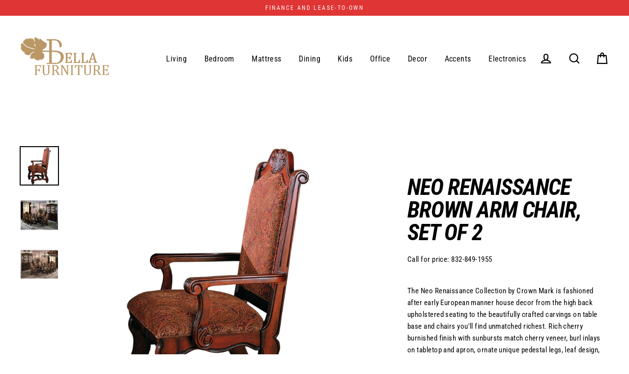

--- FILE ---
content_type: text/html; charset=utf-8
request_url: https://bellafurnituretv.com/products/neo-renaissance-brown-arm-chair-set-of-2-2401
body_size: 34114
content:
<!doctype html>
<html class="no-js" lang="en">
<head>
<!-- Start of Booster Apps Seo-0.1-->
<title>Neo Renaissance Brown Arm Chair, Set of 2 | Bella Furniture</title><meta name="description" content="The Neo Renaissance Collection by Crown Mark is fashioned after early European manner house decor from the high back upholstered seating to the beautifully crafted carvings on table base and chairs you&#39;ll find unmatched richest. Rich cherry burnis..." /><script type="application/ld+json">
  {
    "@context": "https://schema.org",
    "@type": "Organization",
    "name": "Bella Furniture",
    "url": "https://bellafurnituretv.com",
    "description": "Bella Furniture and Electronics\u0026TV ","image": "https://bellafurnituretv.com/cdn/shop/t/9/assets/logo.png?491",
      "logo": "https://bellafurnituretv.com/cdn/shop/t/9/assets/logo.png?491","sameAs": ["https://facebook.com/BellaFurnitureTV"],
    "telephone": "8328491955",
    "address": {
      "@type": "PostalAddress",
      "streetAddress": "3425 SPENCER HWY STE B",
      "addressLocality": "PASADENA",
      "addressRegion": "Texas",
      "postalCode": "77504",
      "addressCountry": "United States"
    }
  }
</script>

<script type="application/ld+json">
  {
    "@context": "https://schema.org",
    "@type": "WebSite",
    "name": "Bella Furniture",
    "url": "https://bellafurnituretv.com",
    "potentialAction": {
      "@type": "SearchAction",
      "query-input": "required name=query",
      "target": "https://bellafurnituretv.com/search?q={query}"
    }
  }
</script><script type="application/ld+json">
  {
    "@context": "https://schema.org",
    "@type": "Product",
    "name": "Neo Renaissance Brown Arm Chair, Set of 2",
    "brand": {"@type": "Brand","name": "Crown Mark"},
    "sku": "2401A",
    "mpn": "",
    "description": "The Neo Renaissance Collection by Crown Mark is fashioned after early European manner house decor from the high back upholstered seating to the beautifully crafted carvings on table base and chairs you'll find unmatched richest. Rich cherry burnished finish with sunbursts match cherry veneer, burl inlays on tabletop and apron, ornate unique pedestal legs, leaf design, and hand-rubbed finish adorn each piece. Solid wood chairs with tapestry cushions, hand-carved designed front and back will create an aura of unsurpassed elegance in your dining room area. Matching China is also available.Features \nNeo Renaissance Dining Collection\nTraditional style\nCherry burnished finish\nSunburst match cherry veneer and burl inlays\nOrnate details and leaf design\nHand rubbed finish\nSolid hardwoods and veneers\nDouble-pedestal table base\nTwo 18 inch extension leaves\nTapestry seat cushions and back\nCarved wood inlays on the chair back\nDurable construction\nIncluded:2401A Arm Chair x 2Dimensions:\nTable: 44\"W x 72\"-108\"L x 30\"H\nArm Chair: 24.6\"W x 25.3\"L x 44.6\"H\nSide Chair: 21\"W x 25.3\"L x 44.6\"H\n\nBuffet: 60\"W x 18\"L x 33\"H\nHutch: 60\"W x 16.5\"L x 53\"H\n",
    "url": "https://bellafurnituretv.com/products/neo-renaissance-brown-arm-chair-set-of-2-2401","image": "https://bellafurnituretv.com/cdn/shop/products/2401A_chair_d2a16d84-5e85-4a36-92b6-1104d6a541b6_1538x.jpg?v=1597275351","itemCondition": "https://schema.org/NewCondition",
    "offers": [{
          "@type": "Offer",
          "price": "429.00",
          "priceCurrency": "USD",
          "itemCondition": "https://schema.org/NewCondition",
          "url": "https://bellafurnituretv.com/products/neo-renaissance-brown-arm-chair-set-of-2-2401?variant=34422362931365",
          "sku": "2401A",
          "mpn": "",
          "availability" : "https://schema.org/InStock",
          "priceValidUntil": "2026-01-15","gtin14": ""}]}
</script>
<!-- end of Booster Apps SEO -->
  <meta charset="utf-8">
  <meta http-equiv="X-UA-Compatible" content="IE=edge">
  <meta name="viewport" content="width=device-width,initial-scale=1">
  <meta name="theme-color" content="#000000">
  <link rel="canonical" href="https://bellafurnituretv.com/products/neo-renaissance-brown-arm-chair-set-of-2-2401">
  <meta name="format-detection" content="telephone=no"><link rel="shortcut icon" href="//bellafurnituretv.com/cdn/shop/files/bella_14_32x32.png?v=1613759942" type="image/png" />
  
<meta property="og:site_name" content="Bella Furniture">
  <meta property="og:url" content="https://bellafurnituretv.com/products/neo-renaissance-brown-arm-chair-set-of-2-2401">
  <meta property="og:title" content="Neo Renaissance Brown Arm Chair, Set of 2">
  <meta property="og:type" content="product">
  <meta property="og:description" content="The Neo Renaissance Collection by Crown Mark is fashioned after early European manner house decor from the high back upholstered seating to the beautifully crafted carvings on table base and chairs you&#39;ll find unmatched richest. Rich cherry burnished finish with sunbursts match cherry veneer, burl inlays on tabletop an"><meta property="og:price:amount" content="429.00">
    <meta property="og:price:currency" content="USD"><meta property="og:image" content="http://bellafurnituretv.com/cdn/shop/products/2401A_chair_d2a16d84-5e85-4a36-92b6-1104d6a541b6_1200x630.jpg?v=1597275351"><meta property="og:image" content="http://bellafurnituretv.com/cdn/shop/products/2400-2401_047d8eaf-887b-4db8-aff3-04d82dcd0187_1200x630.jpg?v=1597275352"><meta property="og:image" content="http://bellafurnituretv.com/cdn/shop/products/2400-2401_41b290a5-08c2-43f9-9acd-ca83fa364f18_1200x630.jpg?v=1597275352">
  <meta property="og:image:secure_url" content="https://bellafurnituretv.com/cdn/shop/products/2401A_chair_d2a16d84-5e85-4a36-92b6-1104d6a541b6_1200x630.jpg?v=1597275351"><meta property="og:image:secure_url" content="https://bellafurnituretv.com/cdn/shop/products/2400-2401_047d8eaf-887b-4db8-aff3-04d82dcd0187_1200x630.jpg?v=1597275352"><meta property="og:image:secure_url" content="https://bellafurnituretv.com/cdn/shop/products/2400-2401_41b290a5-08c2-43f9-9acd-ca83fa364f18_1200x630.jpg?v=1597275352">
  <meta name="twitter:site" content="@bellafurnituretv">
  <meta name="twitter:card" content="summary_large_image">
  <meta name="twitter:title" content="Neo Renaissance Brown Arm Chair, Set of 2">
  <meta name="twitter:description" content="The Neo Renaissance Collection by Crown Mark is fashioned after early European manner house decor from the high back upholstered seating to the beautifully crafted carvings on table base and chairs you&#39;ll find unmatched richest. Rich cherry burnished finish with sunbursts match cherry veneer, burl inlays on tabletop an">


  <script>window.performance && window.performance.mark && window.performance.mark('shopify.content_for_header.start');</script><meta name="facebook-domain-verification" content="yhxf736seoislra3smzvo2mlsrtos6">
<meta name="facebook-domain-verification" content="4ps1psn6mah61eelpqwvsdqiwxtac0">
<meta id="shopify-digital-wallet" name="shopify-digital-wallet" content="/25826787399/digital_wallets/dialog">
<meta name="shopify-checkout-api-token" content="3bfd8073ba988590aa53a9020da8819f">
<link rel="alternate" type="application/json+oembed" href="https://bellafurnituretv.com/products/neo-renaissance-brown-arm-chair-set-of-2-2401.oembed">
<script async="async" src="/checkouts/internal/preloads.js?locale=en-US"></script>
<link rel="preconnect" href="https://shop.app" crossorigin="anonymous">
<script async="async" src="https://shop.app/checkouts/internal/preloads.js?locale=en-US&shop_id=25826787399" crossorigin="anonymous"></script>
<script id="apple-pay-shop-capabilities" type="application/json">{"shopId":25826787399,"countryCode":"US","currencyCode":"USD","merchantCapabilities":["supports3DS"],"merchantId":"gid:\/\/shopify\/Shop\/25826787399","merchantName":"Bella Furniture","requiredBillingContactFields":["postalAddress","email"],"requiredShippingContactFields":["postalAddress","email"],"shippingType":"shipping","supportedNetworks":["visa","masterCard","amex","discover","elo","jcb"],"total":{"type":"pending","label":"Bella Furniture","amount":"1.00"},"shopifyPaymentsEnabled":true,"supportsSubscriptions":true}</script>
<script id="shopify-features" type="application/json">{"accessToken":"3bfd8073ba988590aa53a9020da8819f","betas":["rich-media-storefront-analytics"],"domain":"bellafurnituretv.com","predictiveSearch":true,"shopId":25826787399,"locale":"en"}</script>
<script>var Shopify = Shopify || {};
Shopify.shop = "bellafurnituretv.myshopify.com";
Shopify.locale = "en";
Shopify.currency = {"active":"USD","rate":"1.0"};
Shopify.country = "US";
Shopify.theme = {"name":"Streamline","id":77809778759,"schema_name":"Streamline","schema_version":"1.3.0","theme_store_id":872,"role":"main"};
Shopify.theme.handle = "null";
Shopify.theme.style = {"id":null,"handle":null};
Shopify.cdnHost = "bellafurnituretv.com/cdn";
Shopify.routes = Shopify.routes || {};
Shopify.routes.root = "/";</script>
<script type="module">!function(o){(o.Shopify=o.Shopify||{}).modules=!0}(window);</script>
<script>!function(o){function n(){var o=[];function n(){o.push(Array.prototype.slice.apply(arguments))}return n.q=o,n}var t=o.Shopify=o.Shopify||{};t.loadFeatures=n(),t.autoloadFeatures=n()}(window);</script>
<script>
  window.ShopifyPay = window.ShopifyPay || {};
  window.ShopifyPay.apiHost = "shop.app\/pay";
  window.ShopifyPay.redirectState = null;
</script>
<script id="shop-js-analytics" type="application/json">{"pageType":"product"}</script>
<script defer="defer" async type="module" src="//bellafurnituretv.com/cdn/shopifycloud/shop-js/modules/v2/client.init-shop-cart-sync_dlpDe4U9.en.esm.js"></script>
<script defer="defer" async type="module" src="//bellafurnituretv.com/cdn/shopifycloud/shop-js/modules/v2/chunk.common_FunKbpTJ.esm.js"></script>
<script type="module">
  await import("//bellafurnituretv.com/cdn/shopifycloud/shop-js/modules/v2/client.init-shop-cart-sync_dlpDe4U9.en.esm.js");
await import("//bellafurnituretv.com/cdn/shopifycloud/shop-js/modules/v2/chunk.common_FunKbpTJ.esm.js");

  window.Shopify.SignInWithShop?.initShopCartSync?.({"fedCMEnabled":true,"windoidEnabled":true});

</script>
<script>
  window.Shopify = window.Shopify || {};
  if (!window.Shopify.featureAssets) window.Shopify.featureAssets = {};
  window.Shopify.featureAssets['shop-js'] = {"shop-cart-sync":["modules/v2/client.shop-cart-sync_DIWHqfTk.en.esm.js","modules/v2/chunk.common_FunKbpTJ.esm.js"],"init-fed-cm":["modules/v2/client.init-fed-cm_CmNkGb1A.en.esm.js","modules/v2/chunk.common_FunKbpTJ.esm.js"],"shop-button":["modules/v2/client.shop-button_Dpfxl9vG.en.esm.js","modules/v2/chunk.common_FunKbpTJ.esm.js"],"init-shop-cart-sync":["modules/v2/client.init-shop-cart-sync_dlpDe4U9.en.esm.js","modules/v2/chunk.common_FunKbpTJ.esm.js"],"init-shop-email-lookup-coordinator":["modules/v2/client.init-shop-email-lookup-coordinator_DUdFDmvK.en.esm.js","modules/v2/chunk.common_FunKbpTJ.esm.js"],"init-windoid":["modules/v2/client.init-windoid_V_O5I0mt.en.esm.js","modules/v2/chunk.common_FunKbpTJ.esm.js"],"pay-button":["modules/v2/client.pay-button_x_P2fRzB.en.esm.js","modules/v2/chunk.common_FunKbpTJ.esm.js"],"shop-toast-manager":["modules/v2/client.shop-toast-manager_p8J9W8kY.en.esm.js","modules/v2/chunk.common_FunKbpTJ.esm.js"],"shop-cash-offers":["modules/v2/client.shop-cash-offers_CtPYbIPM.en.esm.js","modules/v2/chunk.common_FunKbpTJ.esm.js","modules/v2/chunk.modal_n1zSoh3t.esm.js"],"shop-login-button":["modules/v2/client.shop-login-button_C3-NmE42.en.esm.js","modules/v2/chunk.common_FunKbpTJ.esm.js","modules/v2/chunk.modal_n1zSoh3t.esm.js"],"avatar":["modules/v2/client.avatar_BTnouDA3.en.esm.js"],"init-shop-for-new-customer-accounts":["modules/v2/client.init-shop-for-new-customer-accounts_aeWumpsw.en.esm.js","modules/v2/client.shop-login-button_C3-NmE42.en.esm.js","modules/v2/chunk.common_FunKbpTJ.esm.js","modules/v2/chunk.modal_n1zSoh3t.esm.js"],"init-customer-accounts-sign-up":["modules/v2/client.init-customer-accounts-sign-up_CRLhpYdY.en.esm.js","modules/v2/client.shop-login-button_C3-NmE42.en.esm.js","modules/v2/chunk.common_FunKbpTJ.esm.js","modules/v2/chunk.modal_n1zSoh3t.esm.js"],"init-customer-accounts":["modules/v2/client.init-customer-accounts_BkuyBVsz.en.esm.js","modules/v2/client.shop-login-button_C3-NmE42.en.esm.js","modules/v2/chunk.common_FunKbpTJ.esm.js","modules/v2/chunk.modal_n1zSoh3t.esm.js"],"shop-follow-button":["modules/v2/client.shop-follow-button_DDNA7Aw9.en.esm.js","modules/v2/chunk.common_FunKbpTJ.esm.js","modules/v2/chunk.modal_n1zSoh3t.esm.js"],"checkout-modal":["modules/v2/client.checkout-modal_EOl6FxyC.en.esm.js","modules/v2/chunk.common_FunKbpTJ.esm.js","modules/v2/chunk.modal_n1zSoh3t.esm.js"],"lead-capture":["modules/v2/client.lead-capture_LZVhB0lN.en.esm.js","modules/v2/chunk.common_FunKbpTJ.esm.js","modules/v2/chunk.modal_n1zSoh3t.esm.js"],"shop-login":["modules/v2/client.shop-login_D4d_T_FR.en.esm.js","modules/v2/chunk.common_FunKbpTJ.esm.js","modules/v2/chunk.modal_n1zSoh3t.esm.js"],"payment-terms":["modules/v2/client.payment-terms_g-geHK5T.en.esm.js","modules/v2/chunk.common_FunKbpTJ.esm.js","modules/v2/chunk.modal_n1zSoh3t.esm.js"]};
</script>
<script id="__st">var __st={"a":25826787399,"offset":-21600,"reqid":"5fb19dc5-a2cf-4894-8fc1-43124281ab46-1765895738","pageurl":"bellafurnituretv.com\/products\/neo-renaissance-brown-arm-chair-set-of-2-2401","u":"d193394e0d71","p":"product","rtyp":"product","rid":5240990630053};</script>
<script>window.ShopifyPaypalV4VisibilityTracking = true;</script>
<script id="captcha-bootstrap">!function(){'use strict';const t='contact',e='account',n='new_comment',o=[[t,t],['blogs',n],['comments',n],[t,'customer']],c=[[e,'customer_login'],[e,'guest_login'],[e,'recover_customer_password'],[e,'create_customer']],r=t=>t.map((([t,e])=>`form[action*='/${t}']:not([data-nocaptcha='true']) input[name='form_type'][value='${e}']`)).join(','),a=t=>()=>t?[...document.querySelectorAll(t)].map((t=>t.form)):[];function s(){const t=[...o],e=r(t);return a(e)}const i='password',u='form_key',d=['recaptcha-v3-token','g-recaptcha-response','h-captcha-response',i],f=()=>{try{return window.sessionStorage}catch{return}},m='__shopify_v',_=t=>t.elements[u];function p(t,e,n=!1){try{const o=window.sessionStorage,c=JSON.parse(o.getItem(e)),{data:r}=function(t){const{data:e,action:n}=t;return t[m]||n?{data:e,action:n}:{data:t,action:n}}(c);for(const[e,n]of Object.entries(r))t.elements[e]&&(t.elements[e].value=n);n&&o.removeItem(e)}catch(o){console.error('form repopulation failed',{error:o})}}const l='form_type',E='cptcha';function T(t){t.dataset[E]=!0}const w=window,h=w.document,L='Shopify',v='ce_forms',y='captcha';let A=!1;((t,e)=>{const n=(g='f06e6c50-85a8-45c8-87d0-21a2b65856fe',I='https://cdn.shopify.com/shopifycloud/storefront-forms-hcaptcha/ce_storefront_forms_captcha_hcaptcha.v1.5.2.iife.js',D={infoText:'Protected by hCaptcha',privacyText:'Privacy',termsText:'Terms'},(t,e,n)=>{const o=w[L][v],c=o.bindForm;if(c)return c(t,g,e,D).then(n);var r;o.q.push([[t,g,e,D],n]),r=I,A||(h.body.append(Object.assign(h.createElement('script'),{id:'captcha-provider',async:!0,src:r})),A=!0)});var g,I,D;w[L]=w[L]||{},w[L][v]=w[L][v]||{},w[L][v].q=[],w[L][y]=w[L][y]||{},w[L][y].protect=function(t,e){n(t,void 0,e),T(t)},Object.freeze(w[L][y]),function(t,e,n,w,h,L){const[v,y,A,g]=function(t,e,n){const i=e?o:[],u=t?c:[],d=[...i,...u],f=r(d),m=r(i),_=r(d.filter((([t,e])=>n.includes(e))));return[a(f),a(m),a(_),s()]}(w,h,L),I=t=>{const e=t.target;return e instanceof HTMLFormElement?e:e&&e.form},D=t=>v().includes(t);t.addEventListener('submit',(t=>{const e=I(t);if(!e)return;const n=D(e)&&!e.dataset.hcaptchaBound&&!e.dataset.recaptchaBound,o=_(e),c=g().includes(e)&&(!o||!o.value);(n||c)&&t.preventDefault(),c&&!n&&(function(t){try{if(!f())return;!function(t){const e=f();if(!e)return;const n=_(t);if(!n)return;const o=n.value;o&&e.removeItem(o)}(t);const e=Array.from(Array(32),(()=>Math.random().toString(36)[2])).join('');!function(t,e){_(t)||t.append(Object.assign(document.createElement('input'),{type:'hidden',name:u})),t.elements[u].value=e}(t,e),function(t,e){const n=f();if(!n)return;const o=[...t.querySelectorAll(`input[type='${i}']`)].map((({name:t})=>t)),c=[...d,...o],r={};for(const[a,s]of new FormData(t).entries())c.includes(a)||(r[a]=s);n.setItem(e,JSON.stringify({[m]:1,action:t.action,data:r}))}(t,e)}catch(e){console.error('failed to persist form',e)}}(e),e.submit())}));const S=(t,e)=>{t&&!t.dataset[E]&&(n(t,e.some((e=>e===t))),T(t))};for(const o of['focusin','change'])t.addEventListener(o,(t=>{const e=I(t);D(e)&&S(e,y())}));const B=e.get('form_key'),M=e.get(l),P=B&&M;t.addEventListener('DOMContentLoaded',(()=>{const t=y();if(P)for(const e of t)e.elements[l].value===M&&p(e,B);[...new Set([...A(),...v().filter((t=>'true'===t.dataset.shopifyCaptcha))])].forEach((e=>S(e,t)))}))}(h,new URLSearchParams(w.location.search),n,t,e,['guest_login'])})(!0,!0)}();</script>
<script integrity="sha256-52AcMU7V7pcBOXWImdc/TAGTFKeNjmkeM1Pvks/DTgc=" data-source-attribution="shopify.loadfeatures" defer="defer" src="//bellafurnituretv.com/cdn/shopifycloud/storefront/assets/storefront/load_feature-81c60534.js" crossorigin="anonymous"></script>
<script crossorigin="anonymous" defer="defer" src="//bellafurnituretv.com/cdn/shopifycloud/storefront/assets/shopify_pay/storefront-65b4c6d7.js?v=20250812"></script>
<script data-source-attribution="shopify.dynamic_checkout.dynamic.init">var Shopify=Shopify||{};Shopify.PaymentButton=Shopify.PaymentButton||{isStorefrontPortableWallets:!0,init:function(){window.Shopify.PaymentButton.init=function(){};var t=document.createElement("script");t.src="https://bellafurnituretv.com/cdn/shopifycloud/portable-wallets/latest/portable-wallets.en.js",t.type="module",document.head.appendChild(t)}};
</script>
<script data-source-attribution="shopify.dynamic_checkout.buyer_consent">
  function portableWalletsHideBuyerConsent(e){var t=document.getElementById("shopify-buyer-consent"),n=document.getElementById("shopify-subscription-policy-button");t&&n&&(t.classList.add("hidden"),t.setAttribute("aria-hidden","true"),n.removeEventListener("click",e))}function portableWalletsShowBuyerConsent(e){var t=document.getElementById("shopify-buyer-consent"),n=document.getElementById("shopify-subscription-policy-button");t&&n&&(t.classList.remove("hidden"),t.removeAttribute("aria-hidden"),n.addEventListener("click",e))}window.Shopify?.PaymentButton&&(window.Shopify.PaymentButton.hideBuyerConsent=portableWalletsHideBuyerConsent,window.Shopify.PaymentButton.showBuyerConsent=portableWalletsShowBuyerConsent);
</script>
<script>
  function portableWalletsCleanup(e){e&&e.src&&console.error("Failed to load portable wallets script "+e.src);var t=document.querySelectorAll("shopify-accelerated-checkout .shopify-payment-button__skeleton, shopify-accelerated-checkout-cart .wallet-cart-button__skeleton"),e=document.getElementById("shopify-buyer-consent");for(let e=0;e<t.length;e++)t[e].remove();e&&e.remove()}function portableWalletsNotLoadedAsModule(e){e instanceof ErrorEvent&&"string"==typeof e.message&&e.message.includes("import.meta")&&"string"==typeof e.filename&&e.filename.includes("portable-wallets")&&(window.removeEventListener("error",portableWalletsNotLoadedAsModule),window.Shopify.PaymentButton.failedToLoad=e,"loading"===document.readyState?document.addEventListener("DOMContentLoaded",window.Shopify.PaymentButton.init):window.Shopify.PaymentButton.init())}window.addEventListener("error",portableWalletsNotLoadedAsModule);
</script>

<script type="module" src="https://bellafurnituretv.com/cdn/shopifycloud/portable-wallets/latest/portable-wallets.en.js" onError="portableWalletsCleanup(this)" crossorigin="anonymous"></script>
<script nomodule>
  document.addEventListener("DOMContentLoaded", portableWalletsCleanup);
</script>

<link id="shopify-accelerated-checkout-styles" rel="stylesheet" media="screen" href="https://bellafurnituretv.com/cdn/shopifycloud/portable-wallets/latest/accelerated-checkout-backwards-compat.css" crossorigin="anonymous">
<style id="shopify-accelerated-checkout-cart">
        #shopify-buyer-consent {
  margin-top: 1em;
  display: inline-block;
  width: 100%;
}

#shopify-buyer-consent.hidden {
  display: none;
}

#shopify-subscription-policy-button {
  background: none;
  border: none;
  padding: 0;
  text-decoration: underline;
  font-size: inherit;
  cursor: pointer;
}

#shopify-subscription-policy-button::before {
  box-shadow: none;
}

      </style>

<script>window.performance && window.performance.mark && window.performance.mark('shopify.content_for_header.end');</script>

  <script>
    var theme = {
      stylesheet: "//bellafurnituretv.com/cdn/shop/t/9/assets/theme.scss.css?v=117502929687014809191722105420",
      template: "product",
      strings: {
        addToCart: "Add to cart",
        soldOut: "Sold Out",
        unavailable: "Unavailable",
        regularPrice: "Regular price",
        salePrice: "Sale price",
        stockLabel: "[count] in stock",
        cartItems: "[count] items",
        cartConfirmDelete: "Are you sure you want to remove this item?",
        cartTermsConfirmation: "You must agree with the terms and conditions of sales to check out"
      },
      settings: {
        dynamicVariantsEnable: true,
        cartType: "drawer",
        currenciesEnabled: false,
        nativeMultiCurrency: 1 > 1 ? true : false,
        moneyFormat: "\u003cspan class=hidden\u003e${{ amount }}\u003c\/span\u003e",
        quickView: false,
        hoverProductGrid: false,
        themeVersion: "1.3.0"
      }
    };

    document.documentElement.className = document.documentElement.className.replace('no-js', 'js');
  </script>

  <style>
  @font-face {
  font-family: "Roboto Condensed";
  font-weight: 700;
  font-style: italic;
  font-display: block;
  src: url("//bellafurnituretv.com/cdn/fonts/roboto_condensed/robotocondensed_i7.bed9f3a01efda68cdff8b63e6195c957a0da68cb.woff2") format("woff2"),
       url("//bellafurnituretv.com/cdn/fonts/roboto_condensed/robotocondensed_i7.9ca5759a0bcf75a82b270218eab4c83ec254abf8.woff") format("woff");
}

  @font-face {
  font-family: "Roboto Condensed";
  font-weight: 400;
  font-style: normal;
  font-display: block;
  src: url("//bellafurnituretv.com/cdn/fonts/roboto_condensed/robotocondensed_n4.01812de96ca5a5e9d19bef3ca9cc80dd1bf6c8b8.woff2") format("woff2"),
       url("//bellafurnituretv.com/cdn/fonts/roboto_condensed/robotocondensed_n4.3930e6ddba458dc3cb725a82a2668eac3c63c104.woff") format("woff");
}


  @font-face {
  font-family: "Roboto Condensed";
  font-weight: 700;
  font-style: normal;
  src: url("//bellafurnituretv.com/cdn/fonts/roboto_condensed/robotocondensed_n7.0c73a613503672be244d2f29ab6ddd3fc3cc69ae.woff2") format("woff2"),
       url("//bellafurnituretv.com/cdn/fonts/roboto_condensed/robotocondensed_n7.ef6ece86ba55f49c27c4904a493c283a40f3a66e.woff") format("woff");
}

  @font-face {
  font-family: "Roboto Condensed";
  font-weight: 400;
  font-style: italic;
  src: url("//bellafurnituretv.com/cdn/fonts/roboto_condensed/robotocondensed_i4.05c7f163ad2c00a3c4257606d1227691aff9070b.woff2") format("woff2"),
       url("//bellafurnituretv.com/cdn/fonts/roboto_condensed/robotocondensed_i4.04d9d87e0a45b49fc67a5b9eb5059e1540f5cda3.woff") format("woff");
}

  @font-face {
  font-family: "Roboto Condensed";
  font-weight: 700;
  font-style: italic;
  src: url("//bellafurnituretv.com/cdn/fonts/roboto_condensed/robotocondensed_i7.bed9f3a01efda68cdff8b63e6195c957a0da68cb.woff2") format("woff2"),
       url("//bellafurnituretv.com/cdn/fonts/roboto_condensed/robotocondensed_i7.9ca5759a0bcf75a82b270218eab4c83ec254abf8.woff") format("woff");
}


  body,
  input,
  textarea,
  button,
  select {
    -webkit-font-smoothing: antialiased;
    -webkit-text-size-adjust: 100%;
    text-rendering: optimizeSpeed;
    font-family: "Roboto Condensed", sans-serif;
    font-size: 15.3px;
    font-weight: 400;
    font-style: normal;
    letter-spacing: 0.025em;
    line-height: 1.6;
  }

  @media only screen and (min-width: 769px) {
    body,
    input,
    textarea,
    button,
    select {
      font-size: 18px;
    }
  }

  .page-container,
  .unloading .page-container {
    display: none;
  }

  h1, .h1,
  h3, .h3,
  h4, .h4,
  h5, .h5,
  h6, .h6,
  .section-header__title,
  .spr-header-title.spr-header-title {
    font-family: "Roboto Condensed", sans-serif;
    font-weight: 700;
    font-style: italic;
    letter-spacing: -0.025em;
    line-height: 1;
    word-break: break-word;

    
      text-transform: uppercase;
    
  }

  h2, .h2 {
    font-family: "Roboto Condensed", sans-serif;
    font-weight: 400;
    letter-spacing: 0.025em;
    line-height: 1.6;
  }

  
  @keyframes pulse-fade {
    0% {
      opacity: 0;
    }
    50% {
      opacity: 1;
    }
    100% {
      opacity: 0;
    }
  }

  .splash-screen {
    box-sizing: border-box;
    display: flex;
    position: fixed;
    left: 0;
    top: 0;
    right: 0;
    bottom: 0;
    align-items: center;
    justify-content: center;
    z-index: 10001;
    background-color: #ffffff;
  }

  .splash-screen__loader {
    max-width: 100px;
  }

  @media only screen and (min-width: 769px) {
    .splash-screen__loader {
      max-width: 100px;
    }
  }

  .splash-screen img {
    display: block;
    max-width: 100%;
    border: 0 none;
    animation: pulse-fade 0.4s infinite linear;
  }

  .loader-text {
    letter-spacing: 0.2em;
    font-size: 1.5em;
    text-transform: uppercase;
    animation: pulse-fade 0.4s infinite linear;
  }

  .loader-logo {
    display: none;
    position: fixed;
    left: 0;
    top: 0;
    right: 0;
    bottom: 0;
    align-items: center;
    justify-content: center;
    background-color: #ffffff;
    z-index: 6000;
  }

  .loader-logo__img {
    display: block;
  }

  .transition-body {
    opacity: 0;
  }

  .btn--loading span:after {
    content: "Loading";
  }
</style>

  
<link title="theme" rel="preload" href="//bellafurnituretv.com/cdn/shop/t/9/assets/theme.scss.css?v=117502929687014809191722105420" as="style">
<noscript><link rel="stylesheet" href="//bellafurnituretv.com/cdn/shop/t/9/assets/theme.scss.css?v=117502929687014809191722105420"></noscript>

<script>
/*! loadCSS. [c]2017 Filament Group, Inc. MIT License */
!function(a){"use strict";var b=function(b,c,d){function e(a){return h.body?a():void setTimeout(function(){e(a)})}function f(){i.addEventListener&&i.removeEventListener("load",f);if(!Shopify.designMode)i.media=d||"all"}var g,h=a.document,i=h.createElement("link");if(c)g=c;else{var j=(h.body||h.getElementsByTagName("head")[0]).childNodes;g=j[j.length-1]}var k=h.styleSheets;i.rel="stylesheet",i.href=b,i.media=Shopify.designMode?d||"all":"only x",e(function(){g.parentNode.insertBefore(i,c?g:g.nextSibling)});var l=function(a){for(var b=i.href,c=k.length;c--;)if(k[c].href===b)return a();setTimeout(function(){l(a)})};return i.addEventListener&&i.addEventListener("load",f),i.onloadcssdefined=l,l(f),i};"undefined"!=typeof exports?exports.loadCSS=b:a.loadCSS=b}("undefined"!=typeof global?global:this);
/*! onloadCSS. (onload callback for loadCSS) [c]2017 Filament Group, Inc. MIT License */
function onloadCSS(a,b){function c(){!d&&b&&(d=!0,b.call(a))}var d;a.addEventListener&&a.addEventListener("load",c),a.attachEvent&&a.attachEvent("onload",c),"isApplicationInstalled"in navigator&&"onloadcssdefined"in a&&a.onloadcssdefined(c)}

// Insert our stylesheet before our preload <link> tag
var preload = document.querySelector('link[href="//bellafurnituretv.com/cdn/shop/t/9/assets/theme.scss.css?v=117502929687014809191722105420"]');
var stylesheet = loadCSS('//bellafurnituretv.com/cdn/shop/t/9/assets/theme.scss.css?v=117502929687014809191722105420', preload);
// Create a property to easily detect if the stylesheet is done loading
onloadCSS(stylesheet, function() { stylesheet.loaded = true; });
</script>


  <script src="//bellafurnituretv.com/cdn/shop/t/9/assets/vendor.js" defer="defer"></script>
  
  <script src="//bellafurnituretv.com/cdn/shop/t/9/assets/theme.js?v=127139950117697286611571168289" defer="defer"></script>
  

  <!-- "snippets/shogun-head.liquid" was not rendered, the associated app was uninstalled -->



	
<!-- 786/92 ASM SAW KGN -->
<!-- App First CSS [Version-1] is included below -->
<link href="//bellafurnituretv.com/cdn/shop/t/9/assets/cws_quotation.css?v=48682070789994324361595965824" rel="stylesheet" type="text/css" media="all" />

<!-- App Upgraded CSS [Version-2] is included below -->
<link href="//bellafurnituretv.com/cdn/shop/t/9/assets/cws_quotation_upgraded.css?v=152165573796779074601595965825" rel="stylesheet" type="text/css" media="all" />

<!-- Quote Configurations -->
<script src="//bellafurnituretv.com/cdn/shop/t/9/assets/cws_quotation_config.js?v=123935779994490329521612890003" type="text/javascript"></script>

<!-- Liquid Error Handling --><!-- Check Jquery Version Cases -->
<script type="text/javascript">
if (typeof jQuery === "undefined") {
    document.write(unescape("%3Cscript src='//ajax.googleapis.com/ajax/libs/jquery/1.8.3/jquery.min.js' type='text/javascript'%3E%3C/script%3E"));
} else {
	if((jQuery.fn.jquery.replace(/\.(\d)/g,".0$1").replace(/\.0(\d{2})/g,".$1") < "1.08.01")){
    document.write(unescape("%3Cscript src='//ajax.googleapis.com/ajax/libs/jquery/1.8.3/jquery.min.js' type='text/javascript'%3E%3C/script%3E"));
    }
}

</script>

<!-- JS -->
<script type="text/javascript">
  	//Static Class/Id arrays based on free shopify themes
    var product_container_ele = ['.product-info','li','div.grid__item', 'div.product', 'div.grid-view-item','div.collection__item','div[class*="product-item"]','article[class*="productgrid"]','article[class*="card"]','div.xs-card','a[href*="/products/"]','.product-index','.owl-item','.isp_grid_result','.snize-product','.grid-item','div.card','.flickity-viewport .product-wrap','article, div.related-products a','.product--wrapper','.bk-product','.box.product','.box_1','.indiv-product','.product-index','.product-car','.product-card','.product-wrap','.product:not(body)','.products .one-third.column.thumbnail','.limespot-recommendation-box-item .ls-link','.mp-product-grid','.product-grid .four-col .product-link .img-outer','.collection-matrix .grid__item','.product-grid .product-item','.ais-product','.ProductItem__Wrapper','.grid-product__content','.bkt--products-vertical','.lb-product-wrapper','.product-link .rimage-outer-wrapper','.grid__cell .product-item','.item.large--one-quarter','div.list-view-item'];
    var addtocart_selectors = [".shopify-payment-button","#AddToCart-product-template","#AddToCart","#addToCart-product-template",".product__add-to-cart-button",".product-form__cart-submit",".add-to-cart",".cart-functions > button",".productitem--action-atc",".product-form--atc-button",".product-menu-button-atc",".product__add-to-cart",".product-add",".add-to-cart-button","#addToCart",".product-detail__form__action > button",".product-form-submit-wrap > input",".product-form input[type=\"submit\"]","input.submit",".add_to_cart",".product-item-quick-shop","#add-to-cart",".productForm-submit",".add-to-cart-btn",".product-single__add-btn",".quick-add--add-button",".product-page--add-to-cart",".addToCart",".product-form .form-actions",".button.add",".btn-cart","button#add",".addtocart",".AddtoCart",".product-add input.add","button#purchase","form[action=\"\/cart\/add\"] input[type=\"button\"]","form[action=\"\/cart\/add\"] button[type=\"button\"]","form[action=\"\/cart\/add\"] input[type=\"submit\"]", "form[action=\"\/cart\/add\"] button[type=\"submit\"]",".product__form button[type=\"submit\"]","#AddToCart--product-template"];
	var price_selectors = [".product__prices",".price-box","#comparePrice-product-template","#ProductPrice-product-template","#ProductPrice",".product-price",".product__price","#productPrice-product-template",".product__current-price",".product-thumb-caption-price-current",".product-item-caption-price-current",".grid-product__price",".product__price","span.price","span.product-price",".productitem--price",".product-pricing","span.money",".product-item__price",".product-list-item-price","p.price","div.price",".product-meta__prices","div.product-price","span#price",".price.money","h3.price","a.price",".price-area",".product-item-price",".pricearea",".collectionGrid .collectionBlock-info > p","#ComparePrice",".product--price-wrapper",".product-page--price-wrapper",".color--shop-accent.font-size--s.t--meta.f--main",".ComparePrice",".ProductPrice",".prodThumb .title span:last-child",".price",".product-single__price-product-template",".product-info-price",".price-money",".prod-price","#price-field",".product-grid--price",".prices",".pricing","#product-price",".money-styling",".compare-at-price",".product-item--price",".card__price",".product-card__price",".product-price__price",".product-item__price-wrapper",".product-single__price",".grid-product__price-wrap","a.grid-link p.grid-link__meta"];
  	var qty_selectors = [".product-form__item--quantity",".product-single__quantity",".js-qty",".quantity-wrapper",".quantity-selector",".product-form__quantity-selector",".product-single__addtocart label"];
  	var variant_dropdown_selectors = [".product-form__select","select.single-option-selector","label[for^='SingleOptionSelector']","label[for^='productSelect-product-template-option']","label.single-option-selector__label","label.single-option-radio__label","[id^='ProductSelect-option']","label[for^='ProductSelect-product-template-option-']"];
 
  	//Get Configurations
    var json_file_cont = JSON.parse(cwsQAConfigs);
   	window.qmp_pro_ids = json_file_cont.disabled_products.toString().replace(/(^,)|(,$)/g, "");
  	window.qmp_allow_quote_for_soldout = json_file_cont.allow_quote_for_soldout;
  	window.hide_addtocart = json_file_cont.hide_add_to_cart;
  	window.product_container_element = json_file_cont.product_container_element;
  	window.hide_price = json_file_cont.hide_price;
  	window.hide_add_to_cart_class = json_file_cont.hide_add_to_cart_class;
  	window.hide_price_element = json_file_cont.hide_price_element;
	window.quick_quote_form_use = json_file_cont.quick_quote_form_use;
    window.show_button_on = json_file_cont.show_button_on;
  
  	//Get enable/disable config.
  	window.enable_app = json_file_cont.enable_app;
    
  	//Set currency format
  	window.qmp_money_format = "<span class=hidden>${{ amount }}</span>"; 
   
    //Get current Template
    window.curr_template = "product";
      
    //Get Product Handle
    window.product_handle = "neo-renaissance-brown-arm-chair-set-of-2-2401";
    
	//Get Product Id
    window.product_id = "5240990630053";
    
   	//Get Shop Domain
    window.shop_domain = 'bellafurnituretv.myshopify.com';
  	
    //Get Re-Captcha values
    window.enable_re_captcha = json_file_cont.enable_re_captcha;
    window.re_captcha_site_key = json_file_cont.re_captcha_site_key;
  
  	//Get Form Required Fields
  	window.required_field = json_file_cont.required_field;
    
    //Get Language Translations
    window.var_save_label = "save"; 
	window.add_to_quote_success_message = "items are added to quote successfully."; 
	window.add_to_quote_btn = "add to quote";
    window.soldout = "sold out";
   	window.first_name_lbl = "first name";
  	window.last_name_lbl = "last name";
  	window.email_lbl = "email";  
  	window.message_lbl = "message"; 
  	window.phone_no_lbl = "phone number"; 
  	window.company_lbl = "company"; 
  	window.submit_quote_lbl = "submit quote"; 
  	window.first_name_error_text = "first name field is required."; 
    window.last_name_error_text = "last name field is required.";
    window.email_error_text = "email field is required."; 
    window.invalid_email_error_text = "email address is invalid."; 
    window.message_error_text = "message field is required.";
    window.phone_error_text = "phone number field is required."; 
    window.invalid_phone_error_text = "phone number is invalid."; 
    window.company_error_text = "company field is required."; 
    window.captcha_error_text = "captcha validation is required."; 
  	window.thank_you_msg = "thank you for submitting your request for a quote. your quote request number is"; 
  	window.soldout_message = "sorry! quote is not submitted successfully as item is soldout."; 
    window.quote_checkout_error = "sorry! you cannot checkout as no draft order is created yet, please contact to store owner."; 
  	window.maximum_qty_message = "we have maximum %s items in stock.";   
	var qty_str = window.maximum_qty_message;
    var qty_str_arr = qty_str.toString().split("%s");
	window.maximum_qty_msg1 = qty_str_arr[0];
	window.maximum_qty_msg2= qty_str_arr[1];
  	window.out_of_stock_message = "sorry! item is out of stock for quotation.";  
	window.request_for_a_quote_btn = "request for quote"; 
    window.view_quote_text = "view quote"; 
    
    //Columns
    window.prd_name = "product name"; 
  	window.prd_img = "product image"; 
  	window.prd_price = "product price"; 
  	window.prd_qty = "quantity"; 
  
    //Get Variant Table Configs.
    window.variant_table_default_qty = json_file_cont.variant_table_default_qty;
    window.show_variant_img = json_file_cont.show_variant_img;
    window.variant_img_size = json_file_cont.variant_img_size;
  	window.show_sku = json_file_cont.show_sku;
  	window.sku_text = json_file_cont.sku_text;
  
  	//Get floating quote cart show/hide config.
  	window.show_floating_quote_cart = json_file_cont.show_floating_quote_cart;
      
  	//No Image Path
  	window.no_img = "//bellafurnituretv.com/cdn/shop/t/9/assets/cws_quotation_no_img.png?v=36470319120580749811595965821";
    
    //Theme Store Id
    window.theme_store_id = Shopify.theme.theme_store_id;
  	var shp_themes = [796,380,730,829,679,782,775,766,719,578,885]; 
      
    //Data url
    window.data_url = 'https://www.requestaquoteshp.capacitywebservices.com/ajax/quick_quote_product_form.php';
   
    //Hide Add to Cart & Price Feature Custom Theme Solution
	if(typeof window.product_container_element !== "undefined") {
    	if(window.product_container_element != "") {
     		window.product_container_element = window.product_container_element.replace(/(^,)|(,$)/g, "");
    		product_container_ele.push(window.product_container_element);
    	}
	}
  
	if(typeof window.hide_add_to_cart_class !== "undefined") {
  		if(window.hide_add_to_cart_class != "") {
      		window.hide_add_to_cart_class = window.hide_add_to_cart_class.replace(/(^,)|(,$)/g, "");
    		addtocart_selectors.push(window.hide_add_to_cart_class);
    	}
	}

	if(typeof window.hide_price_element !== "undefined") {
  		if(window.hide_price_element != "") {
  			window.hide_price_element = window.hide_price_element.replace(/(^,)|(,$)/g, "");
   			price_selectors.push(window.hide_price_element);
    	}
	}

    //Pass Classes / Ids element full string data to Quote JS.
 	window.product_container_ele = product_container_ele.toString();
    window.addtocart_selectors = addtocart_selectors.toString();
    window.price_selectors = price_selectors.toString();
  	window.qty_selectors = qty_selectors.toString();
  	window.variant_dropdown_selectors = variant_dropdown_selectors.toString();
  
  	//If customer is logged in then autofilled quote form fields values.
  	window.cust_first_name = "";
    window.cust_last_name = "";
    window.cust_email = "";
    window.cust_phone = "";
 
  	//Check if not included then include Shopify AJAX API LIBRARY
    var exist_script = $('script[src*="api.jquery"]').length;
  	var ajax_api_js = "//bellafurnituretv.com/cdn/shopifycloud/storefront/assets/themes_support/api.jquery-7ab1a3a4.js";
   	
    if(!exist_script) { 
    	document.write(unescape("%3Cscript src='"+ajax_api_js+"' type='text/javascript'%3E%3C/script%3E"));
   	} 
</script>

<script type="text/javascript">
	var add_to_quote = "//bellafurnituretv.com/cdn/shop/t/9/assets/cws_quotation.js?v=152268917231024225181595965829";
    
    
 	if(window.location.href.indexOf("/apps/quote-request") == -1) { 	
      document.write(unescape("%3Cscript src='"+add_to_quote+"' type='text/javascript'%3E%3C/script%3E"));
    } 
  	
 
  	//Re-Captcha included on Quote Form Only - 786
  	if(window.enable_re_captcha == "yes" && window.re_captcha_site_key != "") {	
      	
     		document.write(unescape("%3Cscript src='https://www.google.com/recaptcha/api.js?onload=loadCaptcha&render=explicit' type='text/javascript' async defer%3E%3C/script%3E"));
       	
      
      	if(window.location.href.indexOf("/apps/quote-request") != -1) {	
     		document.write(unescape("%3Cscript src='https://www.google.com/recaptcha/api.js?onload=loadCaptcha&render=explicit' type='text/javascript' async defer%3E%3C/script%3E"));
  		}
  	}
</script>

				
	<link href="//bellafurnituretv.com/cdn/shop/t/9/assets/globorequestforquote.css?v=76908996034526410141612818345" rel="stylesheet" type="text/css" media="all" /><script src="//bellafurnituretv.com/cdn/shop/t/9/assets/globorequestforquote_params.js?v=27864597702359754401612818342" type="text/javascript"></script><style>
    .rfq-btn{
        background: ;
        color: ;
        font-size: px;
    }
</style>
<script type="text/javascript">
    var GRFQConfigs = GRFQConfigs || {};
    GRFQConfigs.customer = {
        'id': '',
        'email': '',
        'name': ''
    };
    GRFQConfigs.pageempty = "Your quote is currently empty."
    GRFQConfigs.product = {"id":5240990630053,"title":"Neo Renaissance Brown Arm Chair, Set of 2","handle":"neo-renaissance-brown-arm-chair-set-of-2-2401","description":"\u003cp\u003eThe Neo Renaissance Collection by Crown Mark is fashioned after early European manner house decor from the high back upholstered seating to the beautifully crafted carvings on table base and chairs you'll find unmatched richest. Rich cherry burnished finish with sunbursts match cherry veneer, burl inlays on tabletop and apron, ornate unique pedestal legs, leaf design, and hand-rubbed finish adorn each piece. Solid wood chairs with tapestry cushions, hand-carved designed front and back will create an aura of unsurpassed elegance in your dining room area. Matching China is also available.\u003c\/p\u003e\u003cp\u003e\u003cstrong\u003eFeatures \u003c\/strong\u003e\u003c\/p\u003e\u003cul\u003e\n\u003cli\u003eNeo Renaissance Dining Collection\u003c\/li\u003e\n\u003cli\u003eTraditional style\u003c\/li\u003e\n\u003cli\u003eCherry burnished finish\u003c\/li\u003e\n\u003cli\u003eSunburst match cherry veneer and burl inlays\u003c\/li\u003e\n\u003cli\u003eOrnate details and leaf design\u003c\/li\u003e\n\u003cli\u003eHand rubbed finish\u003c\/li\u003e\n\u003cli\u003eSolid hardwoods and veneers\u003c\/li\u003e\n\u003cli\u003eDouble-pedestal table base\u003c\/li\u003e\n\u003cli\u003eTwo 18 inch extension leaves\u003c\/li\u003e\n\u003cli\u003eTapestry seat cushions and back\u003c\/li\u003e\n\u003cli\u003eCarved wood inlays on the chair back\u003c\/li\u003e\n\u003cli\u003eDurable construction\u003c\/li\u003e\n\u003c\/ul\u003e\u003cp\u003eIncluded:\u003c\/p\u003e\u003cul\u003e\u003cli\u003e2401A Arm Chair x 2\u003c\/li\u003e\u003c\/ul\u003e\u003cp\u003eDimensions:\u003c\/p\u003e\u003cul\u003e\n\u003cli\u003eTable: 44\"W x 72\"-108\"L x 30\"H\u003c\/li\u003e\n\u003cli\u003eArm Chair: 24.6\"W x 25.3\"L x 44.6\"H\u003c\/li\u003e\n\u003cli\u003eSide Chair: 21\"W x 25.3\"L x 44.6\"H\u003c\/li\u003e\n\u003c\/ul\u003e\u003cul\u003e\n\u003cli\u003eBuffet: 60\"W x 18\"L x 33\"H\u003c\/li\u003e\n\u003cli\u003eHutch: 60\"W x 16.5\"L x 53\"H\u003c\/li\u003e\n\u003c\/ul\u003e","published_at":"2020-05-21T16:34:02-05:00","created_at":"2020-05-21T16:34:08-05:00","vendor":"Crown Mark","type":"Dining Chair","tags":["\"Brand_Crown Mark\"","\"Color_Browns\"","\"Height_Standard\"","\"Material_Fabric\"","\"Material_Wood\"","\"Special Offers_Same Day Delivery\""],"price":42900,"price_min":42900,"price_max":42900,"available":true,"price_varies":false,"compare_at_price":58900,"compare_at_price_min":58900,"compare_at_price_max":58900,"compare_at_price_varies":false,"variants":[{"id":34422362931365,"title":"Default Title","option1":"Default Title","option2":null,"option3":null,"sku":"2401A","requires_shipping":true,"taxable":true,"featured_image":null,"available":true,"name":"Neo Renaissance Brown Arm Chair, Set of 2","public_title":null,"options":["Default Title"],"price":42900,"weight":0,"compare_at_price":58900,"inventory_management":null,"barcode":"","requires_selling_plan":false,"selling_plan_allocations":[]}],"images":["\/\/bellafurnituretv.com\/cdn\/shop\/products\/2401A_chair_d2a16d84-5e85-4a36-92b6-1104d6a541b6.jpg?v=1597275351","\/\/bellafurnituretv.com\/cdn\/shop\/products\/2400-2401_047d8eaf-887b-4db8-aff3-04d82dcd0187.jpg?v=1597275352","\/\/bellafurnituretv.com\/cdn\/shop\/products\/2400-2401_41b290a5-08c2-43f9-9acd-ca83fa364f18.jpg?v=1597275352"],"featured_image":"\/\/bellafurnituretv.com\/cdn\/shop\/products\/2401A_chair_d2a16d84-5e85-4a36-92b6-1104d6a541b6.jpg?v=1597275351","options":["Title"],"media":[{"alt":"Neo Renaissance Brown Arm Chair, Set of 2 - bellafurnituretv","id":9095669743781,"position":1,"preview_image":{"aspect_ratio":1.0,"height":1538,"width":1538,"src":"\/\/bellafurnituretv.com\/cdn\/shop\/products\/2401A_chair_d2a16d84-5e85-4a36-92b6-1104d6a541b6.jpg?v=1597275351"},"aspect_ratio":1.0,"height":1538,"media_type":"image","src":"\/\/bellafurnituretv.com\/cdn\/shop\/products\/2401A_chair_d2a16d84-5e85-4a36-92b6-1104d6a541b6.jpg?v=1597275351","width":1538},{"alt":"Neo Renaissance Brown Arm Chair, Set of 2 - bellafurnituretv","id":9095669776549,"position":2,"preview_image":{"aspect_ratio":1.0,"height":2500,"width":2500,"src":"\/\/bellafurnituretv.com\/cdn\/shop\/products\/2400-2401_047d8eaf-887b-4db8-aff3-04d82dcd0187.jpg?v=1597275352"},"aspect_ratio":1.0,"height":2500,"media_type":"image","src":"\/\/bellafurnituretv.com\/cdn\/shop\/products\/2400-2401_047d8eaf-887b-4db8-aff3-04d82dcd0187.jpg?v=1597275352","width":2500},{"alt":"Neo Renaissance Brown Arm Chair, Set of 2 - bellafurnituretv","id":9095669809317,"position":3,"preview_image":{"aspect_ratio":1.0,"height":625,"width":625,"src":"\/\/bellafurnituretv.com\/cdn\/shop\/products\/2400-2401_41b290a5-08c2-43f9-9acd-ca83fa364f18.jpg?v=1597275352"},"aspect_ratio":1.0,"height":625,"media_type":"image","src":"\/\/bellafurnituretv.com\/cdn\/shop\/products\/2400-2401_41b290a5-08c2-43f9-9acd-ca83fa364f18.jpg?v=1597275352","width":625}],"requires_selling_plan":false,"selling_plan_groups":[],"content":"\u003cp\u003eThe Neo Renaissance Collection by Crown Mark is fashioned after early European manner house decor from the high back upholstered seating to the beautifully crafted carvings on table base and chairs you'll find unmatched richest. Rich cherry burnished finish with sunbursts match cherry veneer, burl inlays on tabletop and apron, ornate unique pedestal legs, leaf design, and hand-rubbed finish adorn each piece. Solid wood chairs with tapestry cushions, hand-carved designed front and back will create an aura of unsurpassed elegance in your dining room area. Matching China is also available.\u003c\/p\u003e\u003cp\u003e\u003cstrong\u003eFeatures \u003c\/strong\u003e\u003c\/p\u003e\u003cul\u003e\n\u003cli\u003eNeo Renaissance Dining Collection\u003c\/li\u003e\n\u003cli\u003eTraditional style\u003c\/li\u003e\n\u003cli\u003eCherry burnished finish\u003c\/li\u003e\n\u003cli\u003eSunburst match cherry veneer and burl inlays\u003c\/li\u003e\n\u003cli\u003eOrnate details and leaf design\u003c\/li\u003e\n\u003cli\u003eHand rubbed finish\u003c\/li\u003e\n\u003cli\u003eSolid hardwoods and veneers\u003c\/li\u003e\n\u003cli\u003eDouble-pedestal table base\u003c\/li\u003e\n\u003cli\u003eTwo 18 inch extension leaves\u003c\/li\u003e\n\u003cli\u003eTapestry seat cushions and back\u003c\/li\u003e\n\u003cli\u003eCarved wood inlays on the chair back\u003c\/li\u003e\n\u003cli\u003eDurable construction\u003c\/li\u003e\n\u003c\/ul\u003e\u003cp\u003eIncluded:\u003c\/p\u003e\u003cul\u003e\u003cli\u003e2401A Arm Chair x 2\u003c\/li\u003e\u003c\/ul\u003e\u003cp\u003eDimensions:\u003c\/p\u003e\u003cul\u003e\n\u003cli\u003eTable: 44\"W x 72\"-108\"L x 30\"H\u003c\/li\u003e\n\u003cli\u003eArm Chair: 24.6\"W x 25.3\"L x 44.6\"H\u003c\/li\u003e\n\u003cli\u003eSide Chair: 21\"W x 25.3\"L x 44.6\"H\u003c\/li\u003e\n\u003c\/ul\u003e\u003cul\u003e\n\u003cli\u003eBuffet: 60\"W x 18\"L x 33\"H\u003c\/li\u003e\n\u003cli\u003eHutch: 60\"W x 16.5\"L x 53\"H\u003c\/li\u003e\n\u003c\/ul\u003e"};
            GRFQConfigs.product.selected_or_first_available_variant = {"id":34422362931365,"title":"Default Title","option1":"Default Title","option2":null,"option3":null,"sku":"2401A","requires_shipping":true,"taxable":true,"featured_image":null,"available":true,"name":"Neo Renaissance Brown Arm Chair, Set of 2","public_title":null,"options":["Default Title"],"price":42900,"weight":0,"compare_at_price":58900,"inventory_management":null,"barcode":"","requires_selling_plan":false,"selling_plan_allocations":[]}        </script>
<script type="text/javascript" src="//bellafurnituretv.com/cdn/shop/t/9/assets/globorequestforquote.js?v=138207577099631251951612818347" defer="defer"></script>
    <script> 
        if(typeof GRFQConfigs.product['collection'] === 'undefined') 
            GRFQConfigs.product['collection'] = []; 
        GRFQConfigs.product['collection'].push('197697798309'); 
    </script> 
    <script> 
        if(typeof GRFQConfigs.product['collection'] === 'undefined') 
            GRFQConfigs.product['collection'] = []; 
        GRFQConfigs.product['collection'].push('197696946341'); 
    </script> 


<!-- GSSTART CFP code start. Do not change -->
<script type="text/javascript"> gsProductId = "5240990630053"; gsCustomerId = ""; gsShopName = "bellafurnituretv.myshopify.com";   gsProductName = "Neo Renaissance Brown Arm Chair, Set of 2";
  gsProductHandle = "neo-renaissance-brown-arm-chair-set-of-2-2401"; gsProductPrice = "42900";  gsProductImage = "//bellafurnituretv.com/cdn/shop/products/2401A_chair_d2a16d84-5e85-4a36-92b6-1104d6a541b6_small.jpg?v=1597275351"; </script><script   type="text/javascript" charset="utf-8" src="https://gravity-software.com/js/shopify/cfp_refactored26516.js?v=gsbdaa7e2e892ee88b2f5ef767210b0cb6"></script> <link rel="stylesheet" href="https://gravity-software.com/js/shopify/jqueryui/jquery-uinew.min26516.css?v=gsbdaa7e2e892ee88b2f5ef767210b0cb6"/> 
<!-- CFP code end. Do not change GSEND -->
<link href="https://monorail-edge.shopifysvc.com" rel="dns-prefetch">
<script>(function(){if ("sendBeacon" in navigator && "performance" in window) {try {var session_token_from_headers = performance.getEntriesByType('navigation')[0].serverTiming.find(x => x.name == '_s').description;} catch {var session_token_from_headers = undefined;}var session_cookie_matches = document.cookie.match(/_shopify_s=([^;]*)/);var session_token_from_cookie = session_cookie_matches && session_cookie_matches.length === 2 ? session_cookie_matches[1] : "";var session_token = session_token_from_headers || session_token_from_cookie || "";function handle_abandonment_event(e) {var entries = performance.getEntries().filter(function(entry) {return /monorail-edge.shopifysvc.com/.test(entry.name);});if (!window.abandonment_tracked && entries.length === 0) {window.abandonment_tracked = true;var currentMs = Date.now();var navigation_start = performance.timing.navigationStart;var payload = {shop_id: 25826787399,url: window.location.href,navigation_start,duration: currentMs - navigation_start,session_token,page_type: "product"};window.navigator.sendBeacon("https://monorail-edge.shopifysvc.com/v1/produce", JSON.stringify({schema_id: "online_store_buyer_site_abandonment/1.1",payload: payload,metadata: {event_created_at_ms: currentMs,event_sent_at_ms: currentMs}}));}}window.addEventListener('pagehide', handle_abandonment_event);}}());</script>
<script id="web-pixels-manager-setup">(function e(e,d,r,n,o){if(void 0===o&&(o={}),!Boolean(null===(a=null===(i=window.Shopify)||void 0===i?void 0:i.analytics)||void 0===a?void 0:a.replayQueue)){var i,a;window.Shopify=window.Shopify||{};var t=window.Shopify;t.analytics=t.analytics||{};var s=t.analytics;s.replayQueue=[],s.publish=function(e,d,r){return s.replayQueue.push([e,d,r]),!0};try{self.performance.mark("wpm:start")}catch(e){}var l=function(){var e={modern:/Edge?\/(1{2}[4-9]|1[2-9]\d|[2-9]\d{2}|\d{4,})\.\d+(\.\d+|)|Firefox\/(1{2}[4-9]|1[2-9]\d|[2-9]\d{2}|\d{4,})\.\d+(\.\d+|)|Chrom(ium|e)\/(9{2}|\d{3,})\.\d+(\.\d+|)|(Maci|X1{2}).+ Version\/(15\.\d+|(1[6-9]|[2-9]\d|\d{3,})\.\d+)([,.]\d+|)( \(\w+\)|)( Mobile\/\w+|) Safari\/|Chrome.+OPR\/(9{2}|\d{3,})\.\d+\.\d+|(CPU[ +]OS|iPhone[ +]OS|CPU[ +]iPhone|CPU IPhone OS|CPU iPad OS)[ +]+(15[._]\d+|(1[6-9]|[2-9]\d|\d{3,})[._]\d+)([._]\d+|)|Android:?[ /-](13[3-9]|1[4-9]\d|[2-9]\d{2}|\d{4,})(\.\d+|)(\.\d+|)|Android.+Firefox\/(13[5-9]|1[4-9]\d|[2-9]\d{2}|\d{4,})\.\d+(\.\d+|)|Android.+Chrom(ium|e)\/(13[3-9]|1[4-9]\d|[2-9]\d{2}|\d{4,})\.\d+(\.\d+|)|SamsungBrowser\/([2-9]\d|\d{3,})\.\d+/,legacy:/Edge?\/(1[6-9]|[2-9]\d|\d{3,})\.\d+(\.\d+|)|Firefox\/(5[4-9]|[6-9]\d|\d{3,})\.\d+(\.\d+|)|Chrom(ium|e)\/(5[1-9]|[6-9]\d|\d{3,})\.\d+(\.\d+|)([\d.]+$|.*Safari\/(?![\d.]+ Edge\/[\d.]+$))|(Maci|X1{2}).+ Version\/(10\.\d+|(1[1-9]|[2-9]\d|\d{3,})\.\d+)([,.]\d+|)( \(\w+\)|)( Mobile\/\w+|) Safari\/|Chrome.+OPR\/(3[89]|[4-9]\d|\d{3,})\.\d+\.\d+|(CPU[ +]OS|iPhone[ +]OS|CPU[ +]iPhone|CPU IPhone OS|CPU iPad OS)[ +]+(10[._]\d+|(1[1-9]|[2-9]\d|\d{3,})[._]\d+)([._]\d+|)|Android:?[ /-](13[3-9]|1[4-9]\d|[2-9]\d{2}|\d{4,})(\.\d+|)(\.\d+|)|Mobile Safari.+OPR\/([89]\d|\d{3,})\.\d+\.\d+|Android.+Firefox\/(13[5-9]|1[4-9]\d|[2-9]\d{2}|\d{4,})\.\d+(\.\d+|)|Android.+Chrom(ium|e)\/(13[3-9]|1[4-9]\d|[2-9]\d{2}|\d{4,})\.\d+(\.\d+|)|Android.+(UC? ?Browser|UCWEB|U3)[ /]?(15\.([5-9]|\d{2,})|(1[6-9]|[2-9]\d|\d{3,})\.\d+)\.\d+|SamsungBrowser\/(5\.\d+|([6-9]|\d{2,})\.\d+)|Android.+MQ{2}Browser\/(14(\.(9|\d{2,})|)|(1[5-9]|[2-9]\d|\d{3,})(\.\d+|))(\.\d+|)|K[Aa][Ii]OS\/(3\.\d+|([4-9]|\d{2,})\.\d+)(\.\d+|)/},d=e.modern,r=e.legacy,n=navigator.userAgent;return n.match(d)?"modern":n.match(r)?"legacy":"unknown"}(),u="modern"===l?"modern":"legacy",c=(null!=n?n:{modern:"",legacy:""})[u],f=function(e){return[e.baseUrl,"/wpm","/b",e.hashVersion,"modern"===e.buildTarget?"m":"l",".js"].join("")}({baseUrl:d,hashVersion:r,buildTarget:u}),m=function(e){var d=e.version,r=e.bundleTarget,n=e.surface,o=e.pageUrl,i=e.monorailEndpoint;return{emit:function(e){var a=e.status,t=e.errorMsg,s=(new Date).getTime(),l=JSON.stringify({metadata:{event_sent_at_ms:s},events:[{schema_id:"web_pixels_manager_load/3.1",payload:{version:d,bundle_target:r,page_url:o,status:a,surface:n,error_msg:t},metadata:{event_created_at_ms:s}}]});if(!i)return console&&console.warn&&console.warn("[Web Pixels Manager] No Monorail endpoint provided, skipping logging."),!1;try{return self.navigator.sendBeacon.bind(self.navigator)(i,l)}catch(e){}var u=new XMLHttpRequest;try{return u.open("POST",i,!0),u.setRequestHeader("Content-Type","text/plain"),u.send(l),!0}catch(e){return console&&console.warn&&console.warn("[Web Pixels Manager] Got an unhandled error while logging to Monorail."),!1}}}}({version:r,bundleTarget:l,surface:e.surface,pageUrl:self.location.href,monorailEndpoint:e.monorailEndpoint});try{o.browserTarget=l,function(e){var d=e.src,r=e.async,n=void 0===r||r,o=e.onload,i=e.onerror,a=e.sri,t=e.scriptDataAttributes,s=void 0===t?{}:t,l=document.createElement("script"),u=document.querySelector("head"),c=document.querySelector("body");if(l.async=n,l.src=d,a&&(l.integrity=a,l.crossOrigin="anonymous"),s)for(var f in s)if(Object.prototype.hasOwnProperty.call(s,f))try{l.dataset[f]=s[f]}catch(e){}if(o&&l.addEventListener("load",o),i&&l.addEventListener("error",i),u)u.appendChild(l);else{if(!c)throw new Error("Did not find a head or body element to append the script");c.appendChild(l)}}({src:f,async:!0,onload:function(){if(!function(){var e,d;return Boolean(null===(d=null===(e=window.Shopify)||void 0===e?void 0:e.analytics)||void 0===d?void 0:d.initialized)}()){var d=window.webPixelsManager.init(e)||void 0;if(d){var r=window.Shopify.analytics;r.replayQueue.forEach((function(e){var r=e[0],n=e[1],o=e[2];d.publishCustomEvent(r,n,o)})),r.replayQueue=[],r.publish=d.publishCustomEvent,r.visitor=d.visitor,r.initialized=!0}}},onerror:function(){return m.emit({status:"failed",errorMsg:"".concat(f," has failed to load")})},sri:function(e){var d=/^sha384-[A-Za-z0-9+/=]+$/;return"string"==typeof e&&d.test(e)}(c)?c:"",scriptDataAttributes:o}),m.emit({status:"loading"})}catch(e){m.emit({status:"failed",errorMsg:(null==e?void 0:e.message)||"Unknown error"})}}})({shopId: 25826787399,storefrontBaseUrl: "https://bellafurnituretv.com",extensionsBaseUrl: "https://extensions.shopifycdn.com/cdn/shopifycloud/web-pixels-manager",monorailEndpoint: "https://monorail-edge.shopifysvc.com/unstable/produce_batch",surface: "storefront-renderer",enabledBetaFlags: ["2dca8a86"],webPixelsConfigList: [{"id":"shopify-app-pixel","configuration":"{}","eventPayloadVersion":"v1","runtimeContext":"STRICT","scriptVersion":"0450","apiClientId":"shopify-pixel","type":"APP","privacyPurposes":["ANALYTICS","MARKETING"]},{"id":"shopify-custom-pixel","eventPayloadVersion":"v1","runtimeContext":"LAX","scriptVersion":"0450","apiClientId":"shopify-pixel","type":"CUSTOM","privacyPurposes":["ANALYTICS","MARKETING"]}],isMerchantRequest: false,initData: {"shop":{"name":"Bella Furniture","paymentSettings":{"currencyCode":"USD"},"myshopifyDomain":"bellafurnituretv.myshopify.com","countryCode":"US","storefrontUrl":"https:\/\/bellafurnituretv.com"},"customer":null,"cart":null,"checkout":null,"productVariants":[{"price":{"amount":429.0,"currencyCode":"USD"},"product":{"title":"Neo Renaissance Brown Arm Chair, Set of 2","vendor":"Crown Mark","id":"5240990630053","untranslatedTitle":"Neo Renaissance Brown Arm Chair, Set of 2","url":"\/products\/neo-renaissance-brown-arm-chair-set-of-2-2401","type":"Dining Chair"},"id":"34422362931365","image":{"src":"\/\/bellafurnituretv.com\/cdn\/shop\/products\/2401A_chair_d2a16d84-5e85-4a36-92b6-1104d6a541b6.jpg?v=1597275351"},"sku":"2401A","title":"Default Title","untranslatedTitle":"Default Title"}],"purchasingCompany":null},},"https://bellafurnituretv.com/cdn","ae1676cfwd2530674p4253c800m34e853cb",{"modern":"","legacy":""},{"shopId":"25826787399","storefrontBaseUrl":"https:\/\/bellafurnituretv.com","extensionBaseUrl":"https:\/\/extensions.shopifycdn.com\/cdn\/shopifycloud\/web-pixels-manager","surface":"storefront-renderer","enabledBetaFlags":"[\"2dca8a86\"]","isMerchantRequest":"false","hashVersion":"ae1676cfwd2530674p4253c800m34e853cb","publish":"custom","events":"[[\"page_viewed\",{}],[\"product_viewed\",{\"productVariant\":{\"price\":{\"amount\":429.0,\"currencyCode\":\"USD\"},\"product\":{\"title\":\"Neo Renaissance Brown Arm Chair, Set of 2\",\"vendor\":\"Crown Mark\",\"id\":\"5240990630053\",\"untranslatedTitle\":\"Neo Renaissance Brown Arm Chair, Set of 2\",\"url\":\"\/products\/neo-renaissance-brown-arm-chair-set-of-2-2401\",\"type\":\"Dining Chair\"},\"id\":\"34422362931365\",\"image\":{\"src\":\"\/\/bellafurnituretv.com\/cdn\/shop\/products\/2401A_chair_d2a16d84-5e85-4a36-92b6-1104d6a541b6.jpg?v=1597275351\"},\"sku\":\"2401A\",\"title\":\"Default Title\",\"untranslatedTitle\":\"Default Title\"}}]]"});</script><script>
  window.ShopifyAnalytics = window.ShopifyAnalytics || {};
  window.ShopifyAnalytics.meta = window.ShopifyAnalytics.meta || {};
  window.ShopifyAnalytics.meta.currency = 'USD';
  var meta = {"product":{"id":5240990630053,"gid":"gid:\/\/shopify\/Product\/5240990630053","vendor":"Crown Mark","type":"Dining Chair","variants":[{"id":34422362931365,"price":42900,"name":"Neo Renaissance Brown Arm Chair, Set of 2","public_title":null,"sku":"2401A"}],"remote":false},"page":{"pageType":"product","resourceType":"product","resourceId":5240990630053}};
  for (var attr in meta) {
    window.ShopifyAnalytics.meta[attr] = meta[attr];
  }
</script>
<script class="analytics">
  (function () {
    var customDocumentWrite = function(content) {
      var jquery = null;

      if (window.jQuery) {
        jquery = window.jQuery;
      } else if (window.Checkout && window.Checkout.$) {
        jquery = window.Checkout.$;
      }

      if (jquery) {
        jquery('body').append(content);
      }
    };

    var hasLoggedConversion = function(token) {
      if (token) {
        return document.cookie.indexOf('loggedConversion=' + token) !== -1;
      }
      return false;
    }

    var setCookieIfConversion = function(token) {
      if (token) {
        var twoMonthsFromNow = new Date(Date.now());
        twoMonthsFromNow.setMonth(twoMonthsFromNow.getMonth() + 2);

        document.cookie = 'loggedConversion=' + token + '; expires=' + twoMonthsFromNow;
      }
    }

    var trekkie = window.ShopifyAnalytics.lib = window.trekkie = window.trekkie || [];
    if (trekkie.integrations) {
      return;
    }
    trekkie.methods = [
      'identify',
      'page',
      'ready',
      'track',
      'trackForm',
      'trackLink'
    ];
    trekkie.factory = function(method) {
      return function() {
        var args = Array.prototype.slice.call(arguments);
        args.unshift(method);
        trekkie.push(args);
        return trekkie;
      };
    };
    for (var i = 0; i < trekkie.methods.length; i++) {
      var key = trekkie.methods[i];
      trekkie[key] = trekkie.factory(key);
    }
    trekkie.load = function(config) {
      trekkie.config = config || {};
      trekkie.config.initialDocumentCookie = document.cookie;
      var first = document.getElementsByTagName('script')[0];
      var script = document.createElement('script');
      script.type = 'text/javascript';
      script.onerror = function(e) {
        var scriptFallback = document.createElement('script');
        scriptFallback.type = 'text/javascript';
        scriptFallback.onerror = function(error) {
                var Monorail = {
      produce: function produce(monorailDomain, schemaId, payload) {
        var currentMs = new Date().getTime();
        var event = {
          schema_id: schemaId,
          payload: payload,
          metadata: {
            event_created_at_ms: currentMs,
            event_sent_at_ms: currentMs
          }
        };
        return Monorail.sendRequest("https://" + monorailDomain + "/v1/produce", JSON.stringify(event));
      },
      sendRequest: function sendRequest(endpointUrl, payload) {
        // Try the sendBeacon API
        if (window && window.navigator && typeof window.navigator.sendBeacon === 'function' && typeof window.Blob === 'function' && !Monorail.isIos12()) {
          var blobData = new window.Blob([payload], {
            type: 'text/plain'
          });

          if (window.navigator.sendBeacon(endpointUrl, blobData)) {
            return true;
          } // sendBeacon was not successful

        } // XHR beacon

        var xhr = new XMLHttpRequest();

        try {
          xhr.open('POST', endpointUrl);
          xhr.setRequestHeader('Content-Type', 'text/plain');
          xhr.send(payload);
        } catch (e) {
          console.log(e);
        }

        return false;
      },
      isIos12: function isIos12() {
        return window.navigator.userAgent.lastIndexOf('iPhone; CPU iPhone OS 12_') !== -1 || window.navigator.userAgent.lastIndexOf('iPad; CPU OS 12_') !== -1;
      }
    };
    Monorail.produce('monorail-edge.shopifysvc.com',
      'trekkie_storefront_load_errors/1.1',
      {shop_id: 25826787399,
      theme_id: 77809778759,
      app_name: "storefront",
      context_url: window.location.href,
      source_url: "//bellafurnituretv.com/cdn/s/trekkie.storefront.1a0636ab3186d698599065cb6ce9903ebacdd71a.min.js"});

        };
        scriptFallback.async = true;
        scriptFallback.src = '//bellafurnituretv.com/cdn/s/trekkie.storefront.1a0636ab3186d698599065cb6ce9903ebacdd71a.min.js';
        first.parentNode.insertBefore(scriptFallback, first);
      };
      script.async = true;
      script.src = '//bellafurnituretv.com/cdn/s/trekkie.storefront.1a0636ab3186d698599065cb6ce9903ebacdd71a.min.js';
      first.parentNode.insertBefore(script, first);
    };
    trekkie.load(
      {"Trekkie":{"appName":"storefront","development":false,"defaultAttributes":{"shopId":25826787399,"isMerchantRequest":null,"themeId":77809778759,"themeCityHash":"18069843170275536432","contentLanguage":"en","currency":"USD"},"isServerSideCookieWritingEnabled":true,"monorailRegion":"shop_domain"},"Session Attribution":{},"S2S":{"facebookCapiEnabled":false,"source":"trekkie-storefront-renderer","apiClientId":580111}}
    );

    var loaded = false;
    trekkie.ready(function() {
      if (loaded) return;
      loaded = true;

      window.ShopifyAnalytics.lib = window.trekkie;

      var originalDocumentWrite = document.write;
      document.write = customDocumentWrite;
      try { window.ShopifyAnalytics.merchantGoogleAnalytics.call(this); } catch(error) {};
      document.write = originalDocumentWrite;

      window.ShopifyAnalytics.lib.page(null,{"pageType":"product","resourceType":"product","resourceId":5240990630053,"shopifyEmitted":true});

      var match = window.location.pathname.match(/checkouts\/(.+)\/(thank_you|post_purchase)/)
      var token = match? match[1]: undefined;
      if (!hasLoggedConversion(token)) {
        setCookieIfConversion(token);
        window.ShopifyAnalytics.lib.track("Viewed Product",{"currency":"USD","variantId":34422362931365,"productId":5240990630053,"productGid":"gid:\/\/shopify\/Product\/5240990630053","name":"Neo Renaissance Brown Arm Chair, Set of 2","price":"429.00","sku":"2401A","brand":"Crown Mark","variant":null,"category":"Dining Chair","nonInteraction":true,"remote":false},undefined,undefined,{"shopifyEmitted":true});
      window.ShopifyAnalytics.lib.track("monorail:\/\/trekkie_storefront_viewed_product\/1.1",{"currency":"USD","variantId":34422362931365,"productId":5240990630053,"productGid":"gid:\/\/shopify\/Product\/5240990630053","name":"Neo Renaissance Brown Arm Chair, Set of 2","price":"429.00","sku":"2401A","brand":"Crown Mark","variant":null,"category":"Dining Chair","nonInteraction":true,"remote":false,"referer":"https:\/\/bellafurnituretv.com\/products\/neo-renaissance-brown-arm-chair-set-of-2-2401"});
      }
    });


        var eventsListenerScript = document.createElement('script');
        eventsListenerScript.async = true;
        eventsListenerScript.src = "//bellafurnituretv.com/cdn/shopifycloud/storefront/assets/shop_events_listener-3da45d37.js";
        document.getElementsByTagName('head')[0].appendChild(eventsListenerScript);

})();</script>
<script
  defer
  src="https://bellafurnituretv.com/cdn/shopifycloud/perf-kit/shopify-perf-kit-2.1.2.min.js"
  data-application="storefront-renderer"
  data-shop-id="25826787399"
  data-render-region="gcp-us-central1"
  data-page-type="product"
  data-theme-instance-id="77809778759"
  data-theme-name="Streamline"
  data-theme-version="1.3.0"
  data-monorail-region="shop_domain"
  data-resource-timing-sampling-rate="10"
  data-shs="true"
  data-shs-beacon="true"
  data-shs-export-with-fetch="true"
  data-shs-logs-sample-rate="1"
  data-shs-beacon-endpoint="https://bellafurnituretv.com/api/collect"
></script>
</head>

<body class="template-product" data-transitions="true" ontouchstart="return true;">
  <div id="OverscrollLoader" class="overscroll-loader" aria-hidden="true">
    <svg aria-hidden="true" focusable="false" role="presentation" class="icon icon--full-color icon-loader--full-color"><path class="icon-loader__close" d="M19 17.61l27.12 27.13m0-27.12L19 44.74"/><path class="icon-loader__path" d="M40 90a40 40 0 1 1 20 0"/></svg>
  </div>

  <div class="root">

    
      <script>window.setTimeout(function() { document.body.className += " loaded"; }, 25);</script>
    
<div class="splash-screen">
      
        <span class="loader-text">Loading</span>
      
    </div>

    <a class="in-page-link visually-hidden skip-link" href="#MainContent">Skip to content</a>

    <div id="PageContainer" class="page-container">
      <div class="transition-body">
        <div id="shopify-section-header" class="shopify-section">

<div class="slide-nav__overflow slide-nav__overflow--thumb">
  <nav class="slide-nav__wrapper">
    <ul id="SlideNav" class="slide-nav">
      
<li class="slide-nav__item border-bottom">
          <a href="/" class="slide-nav__link">
            Home
          </a>
        </li>


        <li class="slide-nav__item">
          
            <button
              type="button"
              class="js-toggle-submenu slide-nav__link"
              data-target="living1"
              data-level="1"
              >
              Living
              <span class="slide-nav__icon">
                <svg aria-hidden="true" focusable="false" role="presentation" class="icon icon-chevron-right" viewBox="0 0 284.49 498.98"><path d="M35 498.98a35 35 0 0 1-24.75-59.75l189.74-189.74L10.25 59.75a35.002 35.002 0 0 1 49.5-49.5l214.49 214.49a35 35 0 0 1 0 49.5L59.75 488.73A34.89 34.89 0 0 1 35 498.98z"/></svg>
                <span class="icon__fallback-text">Expand submenu</span>
              </span>
            </button>
            <ul
              class="slide-nav__dropdown"
              data-parent="living1"
              data-level="2">
              <li class="slide-nav__item border-bottom">
                <div class="slide-nav__table">
                  <div class="slide-nav__table-cell slide-nav__return">
                    <button class="js-toggle-submenu slide-nav__return-btn" type="button">
                      <svg aria-hidden="true" focusable="false" role="presentation" class="icon icon-chevron-left" viewBox="0 0 284.49 498.98"><path d="M249.49 0a35 35 0 0 1 24.75 59.75L84.49 249.49l189.75 189.74a35.002 35.002 0 1 1-49.5 49.5L10.25 274.24a35 35 0 0 1 0-49.5L224.74 10.25A34.89 34.89 0 0 1 249.49 0z"/></svg>
                      <span class="icon__fallback-text">Collapse submenu</span>
                    </button>
                  </div>
                  <a href="#" class="slide-nav__sublist-link slide-nav__sublist-header">
                    Living
                  </a>
                </div>
              </li>

              


                <li class="slide-nav__item border-bottom">
                  
                    <a href="/collections/sofa" class="slide-nav__sublist-link">
                      Sofa
                    </a>
                  
                </li>
              


                <li class="slide-nav__item border-bottom">
                  
                    <a href="/collections/living-room-sets" class="slide-nav__sublist-link">
                      Living Room Sets
                    </a>
                  
                </li>
              


                <li class="slide-nav__item border-bottom">
                  
                    <a href="/collections/sectionals-1" class="slide-nav__sublist-link">
                      Sectionals
                    </a>
                  
                </li>
              


                <li class="slide-nav__item border-bottom">
                  
                    <a href="/collections/loveseat" class="slide-nav__sublist-link">
                      Loveseat
                    </a>
                  
                </li>
              


                <li class="slide-nav__item border-bottom">
                  
                    <a href="/collections/tv-stand" class="slide-nav__sublist-link">
                      TV Stand
                    </a>
                  
                </li>
              


                <li class="slide-nav__item border-bottom">
                  
                    <a href="/collections/accent-cabinets" class="slide-nav__sublist-link">
                      Accent Cabinets
                    </a>
                  
                </li>
              


                <li class="slide-nav__item border-bottom">
                  
                    <a href="/collections/living-room-chairs" class="slide-nav__sublist-link">
                      Living Room Chairs
                    </a>
                  
                </li>
              


                <li class="slide-nav__item border-bottom">
                  
                    <a href="/collections/rockers-recliners" class="slide-nav__sublist-link">
                      Rockers &amp; Recliners
                    </a>
                  
                </li>
              


                <li class="slide-nav__item border-bottom">
                  
                    <a href="/collections/sofa-sleeper" class="slide-nav__sublist-link">
                      Sofa Sleepers
                    </a>
                  
                </li>
              


                <li class="slide-nav__item border-bottom">
                  
                    <a href="/collections/futons" class="slide-nav__sublist-link">
                      Futon
                    </a>
                  
                </li>
              


                <li class="slide-nav__item border-bottom">
                  
                    <a href="/collections/chaises" class="slide-nav__sublist-link">
                      Chaises
                    </a>
                  
                </li>
              


                <li class="slide-nav__item border-bottom">
                  
                    <a href="/collections/ottomans" class="slide-nav__sublist-link">
                      Ottomans
                    </a>
                  
                </li>
              


                <li class="slide-nav__item border-bottom">
                  
                    <a href="/collections/coffee-table-sets-3-in-1" class="slide-nav__sublist-link">
                      Coffee Tables (3 in 1)
                    </a>
                  
                </li>
              


                <li class="slide-nav__item border-bottom">
                  
                    <a href="/collections/coffee-tables" class="slide-nav__sublist-link">
                      Coffee Tables
                    </a>
                  
                </li>
              


                <li class="slide-nav__item border-bottom">
                  
                    <a href="/collections/end-side-table" class="slide-nav__sublist-link">
                      End Tables
                    </a>
                  
                </li>
              


                <li class="slide-nav__item">
                  
                    <a href="/collections/sofa-tables" class="slide-nav__sublist-link">
                      Sofa Tables
                    </a>
                  
                </li>
              
            </ul>
          
        </li>
      


        <li class="slide-nav__item">
          
            <button
              type="button"
              class="js-toggle-submenu slide-nav__link"
              data-target="bedroom2"
              data-level="1"
              >
              Bedroom
              <span class="slide-nav__icon">
                <svg aria-hidden="true" focusable="false" role="presentation" class="icon icon-chevron-right" viewBox="0 0 284.49 498.98"><path d="M35 498.98a35 35 0 0 1-24.75-59.75l189.74-189.74L10.25 59.75a35.002 35.002 0 0 1 49.5-49.5l214.49 214.49a35 35 0 0 1 0 49.5L59.75 488.73A34.89 34.89 0 0 1 35 498.98z"/></svg>
                <span class="icon__fallback-text">Expand submenu</span>
              </span>
            </button>
            <ul
              class="slide-nav__dropdown"
              data-parent="bedroom2"
              data-level="2">
              <li class="slide-nav__item border-bottom">
                <div class="slide-nav__table">
                  <div class="slide-nav__table-cell slide-nav__return">
                    <button class="js-toggle-submenu slide-nav__return-btn" type="button">
                      <svg aria-hidden="true" focusable="false" role="presentation" class="icon icon-chevron-left" viewBox="0 0 284.49 498.98"><path d="M249.49 0a35 35 0 0 1 24.75 59.75L84.49 249.49l189.75 189.74a35.002 35.002 0 1 1-49.5 49.5L10.25 274.24a35 35 0 0 1 0-49.5L224.74 10.25A34.89 34.89 0 0 1 249.49 0z"/></svg>
                      <span class="icon__fallback-text">Collapse submenu</span>
                    </button>
                  </div>
                  <a href="#" class="slide-nav__sublist-link slide-nav__sublist-header">
                    Bedroom
                  </a>
                </div>
              </li>

              


                <li class="slide-nav__item border-bottom">
                  
                    <a href="/collections/bedroom-sets-1" class="slide-nav__sublist-link">
                      Bedroom Sets
                    </a>
                  
                </li>
              


                <li class="slide-nav__item border-bottom">
                  
                    <a href="/collections/daybeds" class="slide-nav__sublist-link">
                      Day Beds
                    </a>
                  
                </li>
              


                <li class="slide-nav__item border-bottom">
                  
                    <a href="/collections/bunk-beds-2" class="slide-nav__sublist-link">
                      Bunk Beds
                    </a>
                  
                </li>
              


                <li class="slide-nav__item border-bottom">
                  
                    <a href="/collections/dresser" class="slide-nav__sublist-link">
                      Dressers
                    </a>
                  
                </li>
              


                <li class="slide-nav__item border-bottom">
                  
                    <a href="/collections/nightstands" class="slide-nav__sublist-link">
                      Nightstand
                    </a>
                  
                </li>
              


                <li class="slide-nav__item border-bottom">
                  
                    <a href="/collections/chests" class="slide-nav__sublist-link">
                      Chests
                    </a>
                  
                </li>
              


                <li class="slide-nav__item border-bottom">
                  
                    <a href="/collections/dresser-mirror" class="slide-nav__sublist-link">
                      Dresser Mirrors
                    </a>
                  
                </li>
              


                <li class="slide-nav__item">
                  
                    <a href="/collections/vanity-set" class="slide-nav__sublist-link">
                      Vanities
                    </a>
                  
                </li>
              
            </ul>
          
        </li>
      


        <li class="slide-nav__item">
          
            <button
              type="button"
              class="js-toggle-submenu slide-nav__link"
              data-target="mattress3"
              data-level="1"
              >
              Mattress
              <span class="slide-nav__icon">
                <svg aria-hidden="true" focusable="false" role="presentation" class="icon icon-chevron-right" viewBox="0 0 284.49 498.98"><path d="M35 498.98a35 35 0 0 1-24.75-59.75l189.74-189.74L10.25 59.75a35.002 35.002 0 0 1 49.5-49.5l214.49 214.49a35 35 0 0 1 0 49.5L59.75 488.73A34.89 34.89 0 0 1 35 498.98z"/></svg>
                <span class="icon__fallback-text">Expand submenu</span>
              </span>
            </button>
            <ul
              class="slide-nav__dropdown"
              data-parent="mattress3"
              data-level="2">
              <li class="slide-nav__item border-bottom">
                <div class="slide-nav__table">
                  <div class="slide-nav__table-cell slide-nav__return">
                    <button class="js-toggle-submenu slide-nav__return-btn" type="button">
                      <svg aria-hidden="true" focusable="false" role="presentation" class="icon icon-chevron-left" viewBox="0 0 284.49 498.98"><path d="M249.49 0a35 35 0 0 1 24.75 59.75L84.49 249.49l189.75 189.74a35.002 35.002 0 1 1-49.5 49.5L10.25 274.24a35 35 0 0 1 0-49.5L224.74 10.25A34.89 34.89 0 0 1 249.49 0z"/></svg>
                      <span class="icon__fallback-text">Collapse submenu</span>
                    </button>
                  </div>
                  <a href="#" class="slide-nav__sublist-link slide-nav__sublist-header">
                    Mattress
                  </a>
                </div>
              </li>

              


                <li class="slide-nav__item border-bottom">
                  
                    <a href="/collections/mattresses-1" class="slide-nav__sublist-link">
                      Mattresses
                    </a>
                  
                </li>
              


                <li class="slide-nav__item border-bottom">
                  
                    <a href="/collections/mattress-protectors" class="slide-nav__sublist-link">
                      Mattress Protectors
                    </a>
                  
                </li>
              


                <li class="slide-nav__item border-bottom">
                  
                    <a href="/collections/pillows" class="slide-nav__sublist-link">
                      Pillows
                    </a>
                  
                </li>
              


                <li class="slide-nav__item">
                  
                    <a href="/collections/sheets-pillowcases" class="slide-nav__sublist-link">
                      Sheets &amp; PIllowcases
                    </a>
                  
                </li>
              
            </ul>
          
        </li>
      


        <li class="slide-nav__item">
          
            <button
              type="button"
              class="js-toggle-submenu slide-nav__link"
              data-target="dining4"
              data-level="1"
              >
              Dining
              <span class="slide-nav__icon">
                <svg aria-hidden="true" focusable="false" role="presentation" class="icon icon-chevron-right" viewBox="0 0 284.49 498.98"><path d="M35 498.98a35 35 0 0 1-24.75-59.75l189.74-189.74L10.25 59.75a35.002 35.002 0 0 1 49.5-49.5l214.49 214.49a35 35 0 0 1 0 49.5L59.75 488.73A34.89 34.89 0 0 1 35 498.98z"/></svg>
                <span class="icon__fallback-text">Expand submenu</span>
              </span>
            </button>
            <ul
              class="slide-nav__dropdown"
              data-parent="dining4"
              data-level="2">
              <li class="slide-nav__item border-bottom">
                <div class="slide-nav__table">
                  <div class="slide-nav__table-cell slide-nav__return">
                    <button class="js-toggle-submenu slide-nav__return-btn" type="button">
                      <svg aria-hidden="true" focusable="false" role="presentation" class="icon icon-chevron-left" viewBox="0 0 284.49 498.98"><path d="M249.49 0a35 35 0 0 1 24.75 59.75L84.49 249.49l189.75 189.74a35.002 35.002 0 1 1-49.5 49.5L10.25 274.24a35 35 0 0 1 0-49.5L224.74 10.25A34.89 34.89 0 0 1 249.49 0z"/></svg>
                      <span class="icon__fallback-text">Collapse submenu</span>
                    </button>
                  </div>
                  <a href="#" class="slide-nav__sublist-link slide-nav__sublist-header">
                    Dining
                  </a>
                </div>
              </li>

              


                <li class="slide-nav__item border-bottom">
                  
                    <a href="/collections/dining-room-sets-1" class="slide-nav__sublist-link">
                      Dining Room Sets
                    </a>
                  
                </li>
              


                <li class="slide-nav__item border-bottom">
                  
                    <a href="/collections/server-sideboard" class="slide-nav__sublist-link">
                      Server &amp; Sideboard
                    </a>
                  
                </li>
              


                <li class="slide-nav__item border-bottom">
                  
                    <a href="/collections/china-cabinets" class="slide-nav__sublist-link">
                      China Cabinets
                    </a>
                  
                </li>
              


                <li class="slide-nav__item border-bottom">
                  
                    <a href="/collections/bar-stools" class="slide-nav__sublist-link">
                      Bar Stools
                    </a>
                  
                </li>
              


                <li class="slide-nav__item border-bottom">
                  
                    <a href="/collections/dining-tables" class="slide-nav__sublist-link">
                      Dining Tables
                    </a>
                  
                </li>
              


                <li class="slide-nav__item border-bottom">
                  
                    <a href="/collections/dining-chairs" class="slide-nav__sublist-link">
                      Dining Chairs
                    </a>
                  
                </li>
              


                <li class="slide-nav__item border-bottom">
                  
                    <a href="/collections/dining-bench" class="slide-nav__sublist-link">
                      Dining Benches
                    </a>
                  
                </li>
              


                <li class="slide-nav__item border-bottom">
                  
                    <a href="/collections/counter-height-dining-sets" class="slide-nav__sublist-link">
                      Counter Height Dining Sets
                    </a>
                  
                </li>
              


                <li class="slide-nav__item border-bottom">
                  
                    <a href="/collections/counter-height-tables" class="slide-nav__sublist-link">
                      Counter Height Tables
                    </a>
                  
                </li>
              


                <li class="slide-nav__item border-bottom">
                  
                    <a href="/collections/counter-height-chairs" class="slide-nav__sublist-link">
                      Counter Height Chairs
                    </a>
                  
                </li>
              


                <li class="slide-nav__item">
                  
                    <a href="/collections/counter-height-bench" class="slide-nav__sublist-link">
                      Counter Height Benches
                    </a>
                  
                </li>
              
            </ul>
          
        </li>
      


        <li class="slide-nav__item">
          
            <button
              type="button"
              class="js-toggle-submenu slide-nav__link"
              data-target="kids5"
              data-level="1"
              >
              Kids
              <span class="slide-nav__icon">
                <svg aria-hidden="true" focusable="false" role="presentation" class="icon icon-chevron-right" viewBox="0 0 284.49 498.98"><path d="M35 498.98a35 35 0 0 1-24.75-59.75l189.74-189.74L10.25 59.75a35.002 35.002 0 0 1 49.5-49.5l214.49 214.49a35 35 0 0 1 0 49.5L59.75 488.73A34.89 34.89 0 0 1 35 498.98z"/></svg>
                <span class="icon__fallback-text">Expand submenu</span>
              </span>
            </button>
            <ul
              class="slide-nav__dropdown"
              data-parent="kids5"
              data-level="2">
              <li class="slide-nav__item border-bottom">
                <div class="slide-nav__table">
                  <div class="slide-nav__table-cell slide-nav__return">
                    <button class="js-toggle-submenu slide-nav__return-btn" type="button">
                      <svg aria-hidden="true" focusable="false" role="presentation" class="icon icon-chevron-left" viewBox="0 0 284.49 498.98"><path d="M249.49 0a35 35 0 0 1 24.75 59.75L84.49 249.49l189.75 189.74a35.002 35.002 0 1 1-49.5 49.5L10.25 274.24a35 35 0 0 1 0-49.5L224.74 10.25A34.89 34.89 0 0 1 249.49 0z"/></svg>
                      <span class="icon__fallback-text">Collapse submenu</span>
                    </button>
                  </div>
                  <a href="#" class="slide-nav__sublist-link slide-nav__sublist-header">
                    Kids
                  </a>
                </div>
              </li>

              


                <li class="slide-nav__item border-bottom">
                  
                    <a href="/collections/youth-bedroom-sets" class="slide-nav__sublist-link">
                      Youth Bedroom Sets
                    </a>
                  
                </li>
              


                <li class="slide-nav__item border-bottom">
                  
                    <a href="/collections/twin-beds" class="slide-nav__sublist-link">
                      Twin Beds
                    </a>
                  
                </li>
              


                <li class="slide-nav__item border-bottom">
                  
                    <a href="/collections/full-beds" class="slide-nav__sublist-link">
                      Full Beds
                    </a>
                  
                </li>
              


                <li class="slide-nav__item border-bottom">
                  
                    <a href="/collections/bunk-beds-2" class="slide-nav__sublist-link">
                      Bunk Beds
                    </a>
                  
                </li>
              


                <li class="slide-nav__item border-bottom">
                  
                    <a href="/collections/daybeds" class="slide-nav__sublist-link">
                      Day Bed
                    </a>
                  
                </li>
              


                <li class="slide-nav__item border-bottom">
                  
                    <a href="/collections/captains-beds" class="slide-nav__sublist-link">
                      Captains Beds
                    </a>
                  
                </li>
              


                <li class="slide-nav__item">
                  
                    <a href="/collections/game-table" class="slide-nav__sublist-link">
                      Game Tables
                    </a>
                  
                </li>
              
            </ul>
          
        </li>
      


        <li class="slide-nav__item">
          
            <button
              type="button"
              class="js-toggle-submenu slide-nav__link"
              data-target="office6"
              data-level="1"
              >
              Office
              <span class="slide-nav__icon">
                <svg aria-hidden="true" focusable="false" role="presentation" class="icon icon-chevron-right" viewBox="0 0 284.49 498.98"><path d="M35 498.98a35 35 0 0 1-24.75-59.75l189.74-189.74L10.25 59.75a35.002 35.002 0 0 1 49.5-49.5l214.49 214.49a35 35 0 0 1 0 49.5L59.75 488.73A34.89 34.89 0 0 1 35 498.98z"/></svg>
                <span class="icon__fallback-text">Expand submenu</span>
              </span>
            </button>
            <ul
              class="slide-nav__dropdown"
              data-parent="office6"
              data-level="2">
              <li class="slide-nav__item border-bottom">
                <div class="slide-nav__table">
                  <div class="slide-nav__table-cell slide-nav__return">
                    <button class="js-toggle-submenu slide-nav__return-btn" type="button">
                      <svg aria-hidden="true" focusable="false" role="presentation" class="icon icon-chevron-left" viewBox="0 0 284.49 498.98"><path d="M249.49 0a35 35 0 0 1 24.75 59.75L84.49 249.49l189.75 189.74a35.002 35.002 0 1 1-49.5 49.5L10.25 274.24a35 35 0 0 1 0-49.5L224.74 10.25A34.89 34.89 0 0 1 249.49 0z"/></svg>
                      <span class="icon__fallback-text">Collapse submenu</span>
                    </button>
                  </div>
                  <a href="#" class="slide-nav__sublist-link slide-nav__sublist-header">
                    Office
                  </a>
                </div>
              </li>

              


                <li class="slide-nav__item border-bottom">
                  
                    <a href="/collections/office-desk" class="slide-nav__sublist-link">
                      Office Desks
                    </a>
                  
                </li>
              


                <li class="slide-nav__item border-bottom">
                  
                    <a href="/collections/office-chair" class="slide-nav__sublist-link">
                      Office Chairs
                    </a>
                  
                </li>
              


                <li class="slide-nav__item border-bottom">
                  
                    <a href="/collections/office-sets" class="slide-nav__sublist-link">
                      Office Sets
                    </a>
                  
                </li>
              


                <li class="slide-nav__item">
                  
                    <a href="/collections/bookcases" class="slide-nav__sublist-link">
                      Bookcases
                    </a>
                  
                </li>
              
            </ul>
          
        </li>
      


        <li class="slide-nav__item">
          
            <button
              type="button"
              class="js-toggle-submenu slide-nav__link"
              data-target="decor7"
              data-level="1"
              >
              Decor
              <span class="slide-nav__icon">
                <svg aria-hidden="true" focusable="false" role="presentation" class="icon icon-chevron-right" viewBox="0 0 284.49 498.98"><path d="M35 498.98a35 35 0 0 1-24.75-59.75l189.74-189.74L10.25 59.75a35.002 35.002 0 0 1 49.5-49.5l214.49 214.49a35 35 0 0 1 0 49.5L59.75 488.73A34.89 34.89 0 0 1 35 498.98z"/></svg>
                <span class="icon__fallback-text">Expand submenu</span>
              </span>
            </button>
            <ul
              class="slide-nav__dropdown"
              data-parent="decor7"
              data-level="2">
              <li class="slide-nav__item border-bottom">
                <div class="slide-nav__table">
                  <div class="slide-nav__table-cell slide-nav__return">
                    <button class="js-toggle-submenu slide-nav__return-btn" type="button">
                      <svg aria-hidden="true" focusable="false" role="presentation" class="icon icon-chevron-left" viewBox="0 0 284.49 498.98"><path d="M249.49 0a35 35 0 0 1 24.75 59.75L84.49 249.49l189.75 189.74a35.002 35.002 0 1 1-49.5 49.5L10.25 274.24a35 35 0 0 1 0-49.5L224.74 10.25A34.89 34.89 0 0 1 249.49 0z"/></svg>
                      <span class="icon__fallback-text">Collapse submenu</span>
                    </button>
                  </div>
                  <a href="#" class="slide-nav__sublist-link slide-nav__sublist-header">
                    Decor
                  </a>
                </div>
              </li>

              


                <li class="slide-nav__item border-bottom">
                  
                    <a href="/collections/area-rugs" class="slide-nav__sublist-link">
                      Area Rugs
                    </a>
                  
                </li>
              


                <li class="slide-nav__item border-bottom">
                  
                    <a href="/collections/table-lamps" class="slide-nav__sublist-link">
                      Table Lamps
                    </a>
                  
                </li>
              


                <li class="slide-nav__item border-bottom">
                  
                    <a href="/collections/floor-lamps" class="slide-nav__sublist-link">
                      Floor Lamp
                    </a>
                  
                </li>
              


                <li class="slide-nav__item border-bottom">
                  
                    <a href="/collections/wall-clock" class="slide-nav__sublist-link">
                      Clocks
                    </a>
                  
                </li>
              


                <li class="slide-nav__item">
                  
                    <a href="/collections/coat-rack" class="slide-nav__sublist-link">
                      Coat Rack
                    </a>
                  
                </li>
              
            </ul>
          
        </li>
      


        <li class="slide-nav__item">
          
            <button
              type="button"
              class="js-toggle-submenu slide-nav__link"
              data-target="accents8"
              data-level="1"
              >
              Accents
              <span class="slide-nav__icon">
                <svg aria-hidden="true" focusable="false" role="presentation" class="icon icon-chevron-right" viewBox="0 0 284.49 498.98"><path d="M35 498.98a35 35 0 0 1-24.75-59.75l189.74-189.74L10.25 59.75a35.002 35.002 0 0 1 49.5-49.5l214.49 214.49a35 35 0 0 1 0 49.5L59.75 488.73A34.89 34.89 0 0 1 35 498.98z"/></svg>
                <span class="icon__fallback-text">Expand submenu</span>
              </span>
            </button>
            <ul
              class="slide-nav__dropdown"
              data-parent="accents8"
              data-level="2">
              <li class="slide-nav__item border-bottom">
                <div class="slide-nav__table">
                  <div class="slide-nav__table-cell slide-nav__return">
                    <button class="js-toggle-submenu slide-nav__return-btn" type="button">
                      <svg aria-hidden="true" focusable="false" role="presentation" class="icon icon-chevron-left" viewBox="0 0 284.49 498.98"><path d="M249.49 0a35 35 0 0 1 24.75 59.75L84.49 249.49l189.75 189.74a35.002 35.002 0 1 1-49.5 49.5L10.25 274.24a35 35 0 0 1 0-49.5L224.74 10.25A34.89 34.89 0 0 1 249.49 0z"/></svg>
                      <span class="icon__fallback-text">Collapse submenu</span>
                    </button>
                  </div>
                  <a href="#" class="slide-nav__sublist-link slide-nav__sublist-header">
                    Accents
                  </a>
                </div>
              </li>

              


                <li class="slide-nav__item border-bottom">
                  
                    <a href="/collections/accent-chairs" class="slide-nav__sublist-link">
                      Accent Chairs
                    </a>
                  
                </li>
              


                <li class="slide-nav__item border-bottom">
                  
                    <a href="/collections/accent-cabinets" class="slide-nav__sublist-link">
                      Accent Cabinets
                    </a>
                  
                </li>
              


                <li class="slide-nav__item border-bottom">
                  
                    <a href="/collections/accent-mirrors" class="slide-nav__sublist-link">
                      Accent Mirrors
                    </a>
                  
                </li>
              


                <li class="slide-nav__item border-bottom">
                  
                    <a href="/collections/accent-benches" class="slide-nav__sublist-link">
                      Accent Benches
                    </a>
                  
                </li>
              


                <li class="slide-nav__item">
                  
                    <a href="/collections/accent-tables" class="slide-nav__sublist-link">
                      Accent Tables
                    </a>
                  
                </li>
              
            </ul>
          
        </li>
      


        <li class="slide-nav__item">
          
            <button
              type="button"
              class="js-toggle-submenu slide-nav__link"
              data-target="electronics9"
              data-level="1"
              >
              Electronics
              <span class="slide-nav__icon">
                <svg aria-hidden="true" focusable="false" role="presentation" class="icon icon-chevron-right" viewBox="0 0 284.49 498.98"><path d="M35 498.98a35 35 0 0 1-24.75-59.75l189.74-189.74L10.25 59.75a35.002 35.002 0 0 1 49.5-49.5l214.49 214.49a35 35 0 0 1 0 49.5L59.75 488.73A34.89 34.89 0 0 1 35 498.98z"/></svg>
                <span class="icon__fallback-text">Expand submenu</span>
              </span>
            </button>
            <ul
              class="slide-nav__dropdown"
              data-parent="electronics9"
              data-level="2">
              <li class="slide-nav__item border-bottom">
                <div class="slide-nav__table">
                  <div class="slide-nav__table-cell slide-nav__return">
                    <button class="js-toggle-submenu slide-nav__return-btn" type="button">
                      <svg aria-hidden="true" focusable="false" role="presentation" class="icon icon-chevron-left" viewBox="0 0 284.49 498.98"><path d="M249.49 0a35 35 0 0 1 24.75 59.75L84.49 249.49l189.75 189.74a35.002 35.002 0 1 1-49.5 49.5L10.25 274.24a35 35 0 0 1 0-49.5L224.74 10.25A34.89 34.89 0 0 1 249.49 0z"/></svg>
                      <span class="icon__fallback-text">Collapse submenu</span>
                    </button>
                  </div>
                  <a href="#" class="slide-nav__sublist-link slide-nav__sublist-header">
                    Electronics
                  </a>
                </div>
              </li>

              


                <li class="slide-nav__item border-bottom">
                  
                    <a href="/collections/oled-tv" class="slide-nav__sublist-link">
                      OLED
                    </a>
                  
                </li>
              


                <li class="slide-nav__item">
                  
                    <a href="/collections/tvs" class="slide-nav__sublist-link">
                      Nanocell
                    </a>
                  
                </li>
              
            </ul>
          
        </li>
      
      
        <li class="slide-nav__item medium-up--hide">
          <a
            href="/account"
            class="slide-nav__link">
            
              Log in
            
          </a>
        </li>
      
      
        <li class="slide-nav__item medium-up--hide">
          <a
            href="/search"
            class="slide-nav__link js-modal-open-search-modal js-no-transition">
            Search
          </a>
        </li>
      
    </ul>
  </nav>
</div>





<style data-shopify>
  .slide-nav,
  .slide-nav button {
    font-size: 28px;
  }

  
    body {
      
      padding-bottom: 148px;
    }
  

  

  
</style>

<div data-section-id="header" data-section-type="header-section">
  <div
    data-header-style="bar"
    class="header-wrapper">

    
      
        <div class="announcement">
  <div class="announcement__wrapper">
    
      <a href="/pages/finance" class="announcement__link">
    

    <div class="announcement__text" data-text="finance-and-lease-to-own">
      Finance and Lease-To-Own
    </div>

    
      </a>
    
  </div>
</div>

      
    

    
<header
      class="site-header"
      data-overlay="false">
      <div class="page-width">
        <div
          class="header-layout header-layout--right header-layout--mobile-logo-only"
          data-logo-align="left-right">

          
            <div class="header-item header-item--logo">
              <style data-shopify>
    .header-item--logo,
    .header-layout--left-center .header-item--logo,
    .header-layout--left-center .header-item--icons {
      -webkit-box-flex: 0 1 140px;
      -ms-flex: 0 1 140px;
      flex: 0 1 140px;
    }

    @media only screen and (min-width: 769px) {
      .header-item--logo,
      .header-layout--left-center .header-item--logo,
      .header-layout--left-center .header-item--icons {
        -webkit-box-flex: 0 0 200px;
        -ms-flex: 0 0 200px;
        flex: 0 0 200px;
      }
    }

    .site-header__logo a {
      max-width: 140px;
    }
    .is-light .site-header__logo .logo--inverted {
      max-width: 140px;
    }

    @media only screen and (min-width: 769px) {
      .site-header__logo a {
        max-width: 200px;
      }

      .is-light .site-header__logo .logo--inverted {
        max-width: 200px;
      }

      
      .site-header--sticky .site-header__logo a {
        max-width: 150.0px;
      }
    }
  </style>

  
    <div class="h1 site-header__logo" itemscope itemtype="http://schema.org/Organization">
  

  
    
    <a
      href="/"
      itemprop="url"
      class="site-header__logo-link logo--has-inverted">
      <img
        class="small--hide"
        src="//bellafurnituretv.com/cdn/shop/files/bella_14_200x.png?v=1613759942"
        srcset="//bellafurnituretv.com/cdn/shop/files/bella_14_200x.png?v=1613759942 1x, //bellafurnituretv.com/cdn/shop/files/bella_14_200x@2x.png?v=1613759942 2x"
        alt="Bella Furniture"
        itemprop="logo">
      <img
        class="medium-up--hide"
        src="//bellafurnituretv.com/cdn/shop/files/bella_14_140x.png?v=1613759942"
        srcset="//bellafurnituretv.com/cdn/shop/files/bella_14_140x.png?v=1613759942 1x, //bellafurnituretv.com/cdn/shop/files/bella_14_140x@2x.png?v=1613759942 2x"
        alt="Bella Furniture">
    </a>
    
      <a
        href="/"
        itemprop="url"
        class="site-header__logo-link logo--inverted">
        <img
          class="small--hide"
          src="//bellafurnituretv.com/cdn/shop/files/bella_14_200x.png?v=1613759942"
          srcset="//bellafurnituretv.com/cdn/shop/files/bella_14_200x.png?v=1613759942 1x, //bellafurnituretv.com/cdn/shop/files/bella_14_200x@2x.png?v=1613759942 2x"
          alt="Bella Furniture"
          itemprop="logo">
        <img
          class="medium-up--hide"
          src="//bellafurnituretv.com/cdn/shop/files/bella_14_140x.png?v=1613759942"
          srcset="//bellafurnituretv.com/cdn/shop/files/bella_14_140x.png?v=1613759942 1x, //bellafurnituretv.com/cdn/shop/files/bella_14_140x@2x.png?v=1613759942 2x"
          alt="Bella Furniture">
      </a>
    
  
  
    </div>
  

            </div>
          

          

          

          
            <div
              role="navigation" aria-label="Primary"
              class="header-item header-item--navigation text-right small--hide">
              

<ul
  class="site-nav site-navigation small--hide">
  


    <li
      class="site-nav__item site-nav__expanded-item site-nav--has-dropdown"
      aria-haspopup="true">

      <a href="#" class="site-nav__link site-nav__link--has-dropdown">
        Living
      </a>
      
        <ul class="site-nav__dropdown text-left">
          


            <li class="">
              <a href="/collections/sofa" class="site-nav__dropdown-link site-nav__dropdown-link--second-level ">
                Sofa
                
              </a>
              
            </li>
          


            <li class="">
              <a href="/collections/living-room-sets" class="site-nav__dropdown-link site-nav__dropdown-link--second-level ">
                Living Room Sets
                
              </a>
              
            </li>
          


            <li class="">
              <a href="/collections/sectionals-1" class="site-nav__dropdown-link site-nav__dropdown-link--second-level ">
                Sectionals
                
              </a>
              
            </li>
          


            <li class="">
              <a href="/collections/loveseat" class="site-nav__dropdown-link site-nav__dropdown-link--second-level ">
                Loveseat
                
              </a>
              
            </li>
          


            <li class="">
              <a href="/collections/tv-stand" class="site-nav__dropdown-link site-nav__dropdown-link--second-level ">
                TV Stand
                
              </a>
              
            </li>
          


            <li class="">
              <a href="/collections/accent-cabinets" class="site-nav__dropdown-link site-nav__dropdown-link--second-level ">
                Accent Cabinets
                
              </a>
              
            </li>
          


            <li class="">
              <a href="/collections/living-room-chairs" class="site-nav__dropdown-link site-nav__dropdown-link--second-level ">
                Living Room Chairs
                
              </a>
              
            </li>
          


            <li class="">
              <a href="/collections/rockers-recliners" class="site-nav__dropdown-link site-nav__dropdown-link--second-level ">
                Rockers &amp; Recliners
                
              </a>
              
            </li>
          


            <li class="">
              <a href="/collections/sofa-sleeper" class="site-nav__dropdown-link site-nav__dropdown-link--second-level ">
                Sofa Sleepers
                
              </a>
              
            </li>
          


            <li class="">
              <a href="/collections/futons" class="site-nav__dropdown-link site-nav__dropdown-link--second-level ">
                Futon
                
              </a>
              
            </li>
          


            <li class="">
              <a href="/collections/chaises" class="site-nav__dropdown-link site-nav__dropdown-link--second-level ">
                Chaises
                
              </a>
              
            </li>
          


            <li class="">
              <a href="/collections/ottomans" class="site-nav__dropdown-link site-nav__dropdown-link--second-level ">
                Ottomans
                
              </a>
              
            </li>
          


            <li class="">
              <a href="/collections/coffee-table-sets-3-in-1" class="site-nav__dropdown-link site-nav__dropdown-link--second-level ">
                Coffee Tables (3 in 1)
                
              </a>
              
            </li>
          


            <li class="">
              <a href="/collections/coffee-tables" class="site-nav__dropdown-link site-nav__dropdown-link--second-level ">
                Coffee Tables
                
              </a>
              
            </li>
          


            <li class="">
              <a href="/collections/end-side-table" class="site-nav__dropdown-link site-nav__dropdown-link--second-level ">
                End Tables
                
              </a>
              
            </li>
          


            <li class="">
              <a href="/collections/sofa-tables" class="site-nav__dropdown-link site-nav__dropdown-link--second-level ">
                Sofa Tables
                
              </a>
              
            </li>
          
        </ul>
      
    </li>
  


    <li
      class="site-nav__item site-nav__expanded-item site-nav--has-dropdown"
      aria-haspopup="true">

      <a href="#" class="site-nav__link site-nav__link--has-dropdown">
        Bedroom
      </a>
      
        <ul class="site-nav__dropdown text-left">
          


            <li class="">
              <a href="/collections/bedroom-sets-1" class="site-nav__dropdown-link site-nav__dropdown-link--second-level ">
                Bedroom Sets
                
              </a>
              
            </li>
          


            <li class="">
              <a href="/collections/daybeds" class="site-nav__dropdown-link site-nav__dropdown-link--second-level ">
                Day Beds
                
              </a>
              
            </li>
          


            <li class="">
              <a href="/collections/bunk-beds-2" class="site-nav__dropdown-link site-nav__dropdown-link--second-level ">
                Bunk Beds
                
              </a>
              
            </li>
          


            <li class="">
              <a href="/collections/dresser" class="site-nav__dropdown-link site-nav__dropdown-link--second-level ">
                Dressers
                
              </a>
              
            </li>
          


            <li class="">
              <a href="/collections/nightstands" class="site-nav__dropdown-link site-nav__dropdown-link--second-level ">
                Nightstand
                
              </a>
              
            </li>
          


            <li class="">
              <a href="/collections/chests" class="site-nav__dropdown-link site-nav__dropdown-link--second-level ">
                Chests
                
              </a>
              
            </li>
          


            <li class="">
              <a href="/collections/dresser-mirror" class="site-nav__dropdown-link site-nav__dropdown-link--second-level ">
                Dresser Mirrors
                
              </a>
              
            </li>
          


            <li class="">
              <a href="/collections/vanity-set" class="site-nav__dropdown-link site-nav__dropdown-link--second-level ">
                Vanities
                
              </a>
              
            </li>
          
        </ul>
      
    </li>
  


    <li
      class="site-nav__item site-nav__expanded-item site-nav--has-dropdown"
      aria-haspopup="true">

      <a href="#" class="site-nav__link site-nav__link--has-dropdown">
        Mattress
      </a>
      
        <ul class="site-nav__dropdown text-left">
          


            <li class="">
              <a href="/collections/mattresses-1" class="site-nav__dropdown-link site-nav__dropdown-link--second-level ">
                Mattresses
                
              </a>
              
            </li>
          


            <li class="">
              <a href="/collections/mattress-protectors" class="site-nav__dropdown-link site-nav__dropdown-link--second-level ">
                Mattress Protectors
                
              </a>
              
            </li>
          


            <li class="">
              <a href="/collections/pillows" class="site-nav__dropdown-link site-nav__dropdown-link--second-level ">
                Pillows
                
              </a>
              
            </li>
          


            <li class="">
              <a href="/collections/sheets-pillowcases" class="site-nav__dropdown-link site-nav__dropdown-link--second-level ">
                Sheets &amp; PIllowcases
                
              </a>
              
            </li>
          
        </ul>
      
    </li>
  


    <li
      class="site-nav__item site-nav__expanded-item site-nav--has-dropdown"
      aria-haspopup="true">

      <a href="#" class="site-nav__link site-nav__link--has-dropdown">
        Dining
      </a>
      
        <ul class="site-nav__dropdown text-left">
          


            <li class="">
              <a href="/collections/dining-room-sets-1" class="site-nav__dropdown-link site-nav__dropdown-link--second-level ">
                Dining Room Sets
                
              </a>
              
            </li>
          


            <li class="">
              <a href="/collections/server-sideboard" class="site-nav__dropdown-link site-nav__dropdown-link--second-level ">
                Server &amp; Sideboard
                
              </a>
              
            </li>
          


            <li class="">
              <a href="/collections/china-cabinets" class="site-nav__dropdown-link site-nav__dropdown-link--second-level ">
                China Cabinets
                
              </a>
              
            </li>
          


            <li class="">
              <a href="/collections/bar-stools" class="site-nav__dropdown-link site-nav__dropdown-link--second-level ">
                Bar Stools
                
              </a>
              
            </li>
          


            <li class="">
              <a href="/collections/dining-tables" class="site-nav__dropdown-link site-nav__dropdown-link--second-level ">
                Dining Tables
                
              </a>
              
            </li>
          


            <li class="">
              <a href="/collections/dining-chairs" class="site-nav__dropdown-link site-nav__dropdown-link--second-level ">
                Dining Chairs
                
              </a>
              
            </li>
          


            <li class="">
              <a href="/collections/dining-bench" class="site-nav__dropdown-link site-nav__dropdown-link--second-level ">
                Dining Benches
                
              </a>
              
            </li>
          


            <li class="">
              <a href="/collections/counter-height-dining-sets" class="site-nav__dropdown-link site-nav__dropdown-link--second-level ">
                Counter Height Dining Sets
                
              </a>
              
            </li>
          


            <li class="">
              <a href="/collections/counter-height-tables" class="site-nav__dropdown-link site-nav__dropdown-link--second-level ">
                Counter Height Tables
                
              </a>
              
            </li>
          


            <li class="">
              <a href="/collections/counter-height-chairs" class="site-nav__dropdown-link site-nav__dropdown-link--second-level ">
                Counter Height Chairs
                
              </a>
              
            </li>
          


            <li class="">
              <a href="/collections/counter-height-bench" class="site-nav__dropdown-link site-nav__dropdown-link--second-level ">
                Counter Height Benches
                
              </a>
              
            </li>
          
        </ul>
      
    </li>
  


    <li
      class="site-nav__item site-nav__expanded-item site-nav--has-dropdown"
      aria-haspopup="true">

      <a href="#" class="site-nav__link site-nav__link--has-dropdown">
        Kids
      </a>
      
        <ul class="site-nav__dropdown text-left">
          


            <li class="">
              <a href="/collections/youth-bedroom-sets" class="site-nav__dropdown-link site-nav__dropdown-link--second-level ">
                Youth Bedroom Sets
                
              </a>
              
            </li>
          


            <li class="">
              <a href="/collections/twin-beds" class="site-nav__dropdown-link site-nav__dropdown-link--second-level ">
                Twin Beds
                
              </a>
              
            </li>
          


            <li class="">
              <a href="/collections/full-beds" class="site-nav__dropdown-link site-nav__dropdown-link--second-level ">
                Full Beds
                
              </a>
              
            </li>
          


            <li class="">
              <a href="/collections/bunk-beds-2" class="site-nav__dropdown-link site-nav__dropdown-link--second-level ">
                Bunk Beds
                
              </a>
              
            </li>
          


            <li class="">
              <a href="/collections/daybeds" class="site-nav__dropdown-link site-nav__dropdown-link--second-level ">
                Day Bed
                
              </a>
              
            </li>
          


            <li class="">
              <a href="/collections/captains-beds" class="site-nav__dropdown-link site-nav__dropdown-link--second-level ">
                Captains Beds
                
              </a>
              
            </li>
          


            <li class="">
              <a href="/collections/game-table" class="site-nav__dropdown-link site-nav__dropdown-link--second-level ">
                Game Tables
                
              </a>
              
            </li>
          
        </ul>
      
    </li>
  


    <li
      class="site-nav__item site-nav__expanded-item site-nav--has-dropdown"
      aria-haspopup="true">

      <a href="#" class="site-nav__link site-nav__link--has-dropdown">
        Office
      </a>
      
        <ul class="site-nav__dropdown text-left">
          


            <li class="">
              <a href="/collections/office-desk" class="site-nav__dropdown-link site-nav__dropdown-link--second-level ">
                Office Desks
                
              </a>
              
            </li>
          


            <li class="">
              <a href="/collections/office-chair" class="site-nav__dropdown-link site-nav__dropdown-link--second-level ">
                Office Chairs
                
              </a>
              
            </li>
          


            <li class="">
              <a href="/collections/office-sets" class="site-nav__dropdown-link site-nav__dropdown-link--second-level ">
                Office Sets
                
              </a>
              
            </li>
          


            <li class="">
              <a href="/collections/bookcases" class="site-nav__dropdown-link site-nav__dropdown-link--second-level ">
                Bookcases
                
              </a>
              
            </li>
          
        </ul>
      
    </li>
  


    <li
      class="site-nav__item site-nav__expanded-item site-nav--has-dropdown"
      aria-haspopup="true">

      <a href="#" class="site-nav__link site-nav__link--has-dropdown">
        Decor
      </a>
      
        <ul class="site-nav__dropdown text-left">
          


            <li class="">
              <a href="/collections/area-rugs" class="site-nav__dropdown-link site-nav__dropdown-link--second-level ">
                Area Rugs
                
              </a>
              
            </li>
          


            <li class="">
              <a href="/collections/table-lamps" class="site-nav__dropdown-link site-nav__dropdown-link--second-level ">
                Table Lamps
                
              </a>
              
            </li>
          


            <li class="">
              <a href="/collections/floor-lamps" class="site-nav__dropdown-link site-nav__dropdown-link--second-level ">
                Floor Lamp
                
              </a>
              
            </li>
          


            <li class="">
              <a href="/collections/wall-clock" class="site-nav__dropdown-link site-nav__dropdown-link--second-level ">
                Clocks
                
              </a>
              
            </li>
          


            <li class="">
              <a href="/collections/coat-rack" class="site-nav__dropdown-link site-nav__dropdown-link--second-level ">
                Coat Rack
                
              </a>
              
            </li>
          
        </ul>
      
    </li>
  


    <li
      class="site-nav__item site-nav__expanded-item site-nav--has-dropdown"
      aria-haspopup="true">

      <a href="#" class="site-nav__link site-nav__link--has-dropdown">
        Accents
      </a>
      
        <ul class="site-nav__dropdown text-left">
          


            <li class="">
              <a href="/collections/accent-chairs" class="site-nav__dropdown-link site-nav__dropdown-link--second-level ">
                Accent Chairs
                
              </a>
              
            </li>
          


            <li class="">
              <a href="/collections/accent-cabinets" class="site-nav__dropdown-link site-nav__dropdown-link--second-level ">
                Accent Cabinets
                
              </a>
              
            </li>
          


            <li class="">
              <a href="/collections/accent-mirrors" class="site-nav__dropdown-link site-nav__dropdown-link--second-level ">
                Accent Mirrors
                
              </a>
              
            </li>
          


            <li class="">
              <a href="/collections/accent-benches" class="site-nav__dropdown-link site-nav__dropdown-link--second-level ">
                Accent Benches
                
              </a>
              
            </li>
          


            <li class="">
              <a href="/collections/accent-tables" class="site-nav__dropdown-link site-nav__dropdown-link--second-level ">
                Accent Tables
                
              </a>
              
            </li>
          
        </ul>
      
    </li>
  


    <li
      class="site-nav__item site-nav__expanded-item site-nav--has-dropdown"
      aria-haspopup="true">

      <a href="#" class="site-nav__link site-nav__link--has-dropdown">
        Electronics
      </a>
      
        <ul class="site-nav__dropdown text-left">
          


            <li class="">
              <a href="/collections/oled-tv" class="site-nav__dropdown-link site-nav__dropdown-link--second-level ">
                OLED
                
              </a>
              
            </li>
          


            <li class="">
              <a href="/collections/tvs" class="site-nav__dropdown-link site-nav__dropdown-link--second-level ">
                Nanocell
                
              </a>
              
            </li>
          
        </ul>
      
    </li>
  
</ul>

            </div>
          

          
          <div class="header-item header-item--icons small--hide">
            <div class="site-nav site-nav--icons">
  <div class="site-nav__icons">
    
      <a class="site-nav__link site-nav__link--icon small--hide" href="/account">
        <svg aria-hidden="true" focusable="false" role="presentation" class="icon icon-user" viewBox="0 0 64 64"><path d="M35 39.84v-2.53c3.3-1.91 6-6.66 6-11.41 0-7.63 0-13.82-9-13.82s-9 6.19-9 13.82c0 4.75 2.7 9.51 6 11.41v2.53c-10.18.85-18 6-18 12.16h42c0-6.19-7.82-11.31-18-12.16z"/></svg>
        <span class="icon__fallback-text">
          
            Log in
          
        </span>
      </a>
    

    
      <a href="/search" class="site-nav__link site-nav__link--icon js-modal-open-search-modal js-no-transition">
        <svg aria-hidden="true" focusable="false" role="presentation" class="icon icon-search" viewBox="0 0 64 64"><path d="M47.16 28.58A18.58 18.58 0 1 1 28.58 10a18.58 18.58 0 0 1 18.58 18.58zM54 54L41.94 42"/></svg>
        <span class="icon__fallback-text">Search</span>
      </a>
    

    
      <button
        type="button"
        class="site-nav__link site-nav__link--icon js-toggle-slide-nav medium-up--hide hide">
        <svg aria-hidden="true" focusable="false" role="presentation" class="icon icon-hamburger" viewBox="0 0 64 64"><path d="M7 15h51M7 32h43M7 49h51"/></svg>
        <svg aria-hidden="true" focusable="false" role="presentation" class="icon icon-close" viewBox="0 0 64 64"><path d="M19 17.61l27.12 27.13m0-27.12L19 44.74"/></svg>
        <span class="icon__fallback-text">Menu</span>
      </button>
    

    
      <a href="/cart" class="site-nav__link site-nav__link--icon site-nav__link--cart js-drawer-open-cart js-no-transition" aria-controls="CartDrawer">
        <span class="cart-link">
          <svg aria-hidden="true" focusable="false" role="presentation" class="icon icon-bag" viewBox="0 0 64 64"><g fill="none" stroke="#000" stroke-width="2"><path d="M25 26c0-15.79 3.57-20 8-20s8 4.21 8 20"/><path d="M14.74 18h36.51l3.59 36.73h-43.7z"/></g></svg>
          <span class="icon__fallback-text">Cart</span>
          <span class="cart-link__bubble">
            <span class="cart-link__count" aria-hidden="true">
              0
            </span>
          </span>
        </span>
      </a>
    
  </div>
</div>

          </div>
        </div>

        
      </div>
    </header>
  </div>

  
<div class="site-nav__thumb-menu site-nav__thumb-menu--inactive">
        <button
          type="button"
          class="btn site-nav__thumb-button js-toggle-slide-nav">
          <svg aria-hidden="true" focusable="false" role="presentation" class="icon icon-hamburger" viewBox="0 0 64 64"><path d="M7 15h51M7 32h43M7 49h51"/></svg>
          <svg aria-hidden="true" focusable="false" role="presentation" class="icon icon-close" viewBox="0 0 64 64"><path d="M19 17.61l27.12 27.13m0-27.12L19 44.74"/></svg>
          <span class="icon-menu-label">Menu</span>
        </button>

        <a href="/cart" class="site-nav__thumb-cart js-drawer-open-cart js-no-transition" aria-controls="CartDrawer">
          <span class="cart-link">
            <svg aria-hidden="true" focusable="false" role="presentation" class="icon icon-bag" viewBox="0 0 64 64"><g fill="none" stroke="#000" stroke-width="2"><path d="M25 26c0-15.79 3.57-20 8-20s8 4.21 8 20"/><path d="M14.74 18h36.51l3.59 36.73h-43.7z"/></g></svg>
            <span class="icon__fallback-text">Cart</span>
            <span class="cart-link__bubble">
              <span class="cart-link__count" aria-hidden="true">
                0
              </span>
            </span>
          </span>
        </a>
      </div>
</div>


  <div id="SearchModal" class="modal modal--solid">
  <div class="modal__inner">
    <div class="modal__centered page-width text-center">
      <div class="modal__centered-content">
        <form action="/search" method="get" class="search-modal__wrapper" role="search">
          <input type="hidden" name="type" value="product,article,page">
          <input type="search" name="q"
            value=""
            placeholder="Search our store"
            id="SearchModalInput"
            class="search-modal__input"
            aria-label="Search our store">
          <button type="submit" class="text-link search-modal__submit">
            <svg aria-hidden="true" focusable="false" role="presentation" class="icon icon-search" viewBox="0 0 64 64"><path d="M47.16 28.58A18.58 18.58 0 1 1 28.58 10a18.58 18.58 0 0 1 18.58 18.58zM54 54L41.94 42"/></svg>
            <span class="icon__fallback-text">Search</span>
          </button>
        </form>
      </div>
    </div>
  </div>

  <button type="button" class="btn btn--tertiary btn--circle modal__close js-modal-close text-link">
    <svg aria-hidden="true" focusable="false" role="presentation" class="icon icon-close" viewBox="0 0 64 64"><path d="M19 17.61l27.12 27.13m0-27.12L19 44.74"/></svg>
    <span class="icon__fallback-text">Close (esc)</span>
  </button>
</div>




</div>

        <main class="main-content" id="MainContent">
          <div id="shopify-section-product-template" class="shopify-section"><div id="ProductSection-5240990630053"
  class="product-section"
  data-section-id="5240990630053"
  data-section-type="product-template"
  
  data-variant-type="button"
  
  
  
    data-enable-history-state="true"
  >

  

<script type="application/ld+json">
  {
    "@context": "http://schema.org",
    "@type": "Product",
    "offers": {
      "@type": "Offer",
      "availability":"https://schema.org/InStock",
      "price": "429.0",
      "priceCurrency": "USD",
      "url": "https://bellafurnituretv.com/products/neo-renaissance-brown-arm-chair-set-of-2-2401"
    },
    "brand": "Crown Mark",
    
    "name": "Neo Renaissance Brown Arm Chair, Set of 2",
    "description": "The Neo Renaissance Collection by Crown Mark is fashioned after early European manner house decor from the high back upholstered seating to the beautifully crafted carvings on table base and chairs you'll find unmatched richest. Rich cherry burnished finish with sunbursts match cherry veneer, burl inlays on tabletop and apron, ornate unique pedestal legs, leaf design, and hand-rubbed finish adorn each piece. Solid wood chairs with tapestry cushions, hand-carved designed front and back will create an aura of unsurpassed elegance in your dining room area. Matching China is also available.Features \nNeo Renaissance Dining Collection\nTraditional style\nCherry burnished finish\nSunburst match cherry veneer and burl inlays\nOrnate details and leaf design\nHand rubbed finish\nSolid hardwoods and veneers\nDouble-pedestal table base\nTwo 18 inch extension leaves\nTapestry seat cushions and back\nCarved wood inlays on the chair back\nDurable construction\nIncluded:2401A Arm Chair x 2Dimensions:\nTable: 44\"W x 72\"-108\"L x 30\"H\nArm Chair: 24.6\"W x 25.3\"L x 44.6\"H\nSide Chair: 21\"W x 25.3\"L x 44.6\"H\n\nBuffet: 60\"W x 18\"L x 33\"H\nHutch: 60\"W x 16.5\"L x 53\"H\n",
    "category": "",
    "url": "https://bellafurnituretv.com/products/neo-renaissance-brown-arm-chair-set-of-2-2401",
    
    "image": {
      "@type": "ImageObject",
      "url": "https://bellafurnituretv.com/cdn/shop/products/2401A_chair_d2a16d84-5e85-4a36-92b6-1104d6a541b6_1024x1024.jpg?v=1597275351",
      "image": "https://bellafurnituretv.com/cdn/shop/products/2401A_chair_d2a16d84-5e85-4a36-92b6-1104d6a541b6_1024x1024.jpg?v=1597275351",
      "name": "Neo Renaissance Brown Arm Chair, Set of 2",
      "width": 1024,
      "height": 1024
    }
  }
</script>


  <div class="page-content">
    <div class="page-width">

      <div class="grid">
        <div class="grid__item medium-up--three-fifths">
          


  <div
    data-product-images
    data-zoom="true"
    
      
        data-has-slideshow="true"
      
    >
    <div class="product__photos product__photos--beside">

      <div class="product__main-photos product__main-photos--slider" data-aos>
        <div id="ProductPhotos-5240990630053" data-product-photos>
          


            
            
            
            
            <div
              class="product__slide starting-slide"
              data-product-photo
              data-index="0">
              <div class="product-image-main">
                <div class="image-wrap
                  
                  
                  " style="height: 0; padding-bottom: 100.0%;">
                    <img
                        class="photoswipe__image lazyload"
                        data-photoswipe-src="//bellafurnituretv.com/cdn/shop/products/2401A_chair_d2a16d84-5e85-4a36-92b6-1104d6a541b6_1800x1800.jpg?v=1597275351"
                        data-photoswipe-width="1538"
                        data-photoswipe-height="1538"
                        data-index="1"
                        data-src="//bellafurnituretv.com/cdn/shop/products/2401A_chair_d2a16d84-5e85-4a36-92b6-1104d6a541b6_{width}x.jpg?v=1597275351"
                        data-widths="[750, 900, 1080]"
                        data-aspectratio="1.0"
                        data-sizes="auto"
                        alt="Neo Renaissance Brown Arm Chair, Set of 2 - bellafurnituretv">
                    <noscript>
                      <img
                        class="lazyloaded"
                        src="//bellafurnituretv.com/cdn/shop/products/2401A_chair_d2a16d84-5e85-4a36-92b6-1104d6a541b6_large.jpg?v=1597275351" alt="Neo Renaissance Brown Arm Chair, Set of 2 - bellafurnituretv">
                    </noscript>
                  
                </div>
                
              </div>
              
            </div>
          


            
            
            
            
            <div
              class="product__slide secondary-slide"
              data-product-photo
              data-index="1">
              <div class="product-image-main">
                <div class="image-wrap
                  
                  
                  " style="height: 0; padding-bottom: 100.0%;">
                    <img class="photoswipe__image lazyload"
                        data-photoswipe-src="//bellafurnituretv.com/cdn/shop/products/2400-2401_047d8eaf-887b-4db8-aff3-04d82dcd0187_1800x1800.jpg?v=1597275352"
                        data-photoswipe-width="2500"
                        data-photoswipe-height="2500"
                        data-index="2"
                        data-src="//bellafurnituretv.com/cdn/shop/products/2400-2401_047d8eaf-887b-4db8-aff3-04d82dcd0187_{width}x.jpg?v=1597275352"
                        data-widths="[750, 900, 1080]"
                        data-aspectratio="1.0"
                        data-sizes="auto"
                        alt="Neo Renaissance Brown Arm Chair, Set of 2 - bellafurnituretv">
                    <noscript>
                      <img class="lazyloaded" src="//bellafurnituretv.com/cdn/shop/products/2400-2401_047d8eaf-887b-4db8-aff3-04d82dcd0187_large.jpg?v=1597275352" alt="Neo Renaissance Brown Arm Chair, Set of 2 - bellafurnituretv">
                    </noscript>
                  
                </div>
                
              </div>
              
            </div>
          


            
            
            
            
            <div
              class="product__slide secondary-slide"
              data-product-photo
              data-index="2">
              <div class="product-image-main">
                <div class="image-wrap
                  
                  
                  " style="height: 0; padding-bottom: 100.0%;">
                    <img class="photoswipe__image lazyload"
                        data-photoswipe-src="//bellafurnituretv.com/cdn/shop/products/2400-2401_41b290a5-08c2-43f9-9acd-ca83fa364f18_1800x1800.jpg?v=1597275352"
                        data-photoswipe-width="625"
                        data-photoswipe-height="625"
                        data-index="3"
                        data-src="//bellafurnituretv.com/cdn/shop/products/2400-2401_41b290a5-08c2-43f9-9acd-ca83fa364f18_{width}x.jpg?v=1597275352"
                        data-widths="[750, 900, 1080]"
                        data-aspectratio="1.0"
                        data-sizes="auto"
                        alt="Neo Renaissance Brown Arm Chair, Set of 2 - bellafurnituretv">
                    <noscript>
                      <img class="lazyloaded" src="//bellafurnituretv.com/cdn/shop/products/2400-2401_41b290a5-08c2-43f9-9acd-ca83fa364f18_large.jpg?v=1597275352" alt="Neo Renaissance Brown Arm Chair, Set of 2 - bellafurnituretv">
                    </noscript>
                  
                </div>
                
              </div>
              
            </div>
          
        </div>
        
          <button type="button" class="btn btn--tertiary btn--circle product__photo-zoom">
            <svg aria-hidden="true" focusable="false" role="presentation" class="icon icon-search" viewBox="0 0 64 64"><path d="M47.16 28.58A18.58 18.58 0 1 1 28.58 10a18.58 18.58 0 0 1 18.58 18.58zM54 54L41.94 42"/></svg>
            <span class="icon__fallback-text">Close (esc)</span>
          </button>
        
      </div>

      <div
        id="ProductThumbs-5240990630053"
        class="product__thumbs product__thumbs--beside small--hide"
        data-position="beside"
        data-product-thumbs
        data-aos>
        
          
            

              
              
              
              

              <div class="product__thumb-item"
                data-product-thumb-item
                data-index="0">
                <div class="image-wrap" style="height: 0; padding-bottom: 100.0%;">
                  <div
                    class="product__thumb js-no-transition"
                    data-id="16921832390821"
                    data-index="0"
                    data-product-thumb
                    >
                    
<img class="lazyload"
                        data-src="//bellafurnituretv.com/cdn/shop/products/2401A_chair_d2a16d84-5e85-4a36-92b6-1104d6a541b6_{width}x.jpg?v=1597275351"
                        data-widths="[360, 540, 750, 900, 1080]"
                        data-aspectratio="1.0"
                        data-sizes="auto"
                        alt="Neo Renaissance Brown Arm Chair, Set of 2 - bellafurnituretv">
                    <noscript>
                      <img class="lazyloaded" src="//bellafurnituretv.com/cdn/shop/products/2401A_chair_d2a16d84-5e85-4a36-92b6-1104d6a541b6_180x.jpg?v=1597275351" alt="Neo Renaissance Brown Arm Chair, Set of 2 - bellafurnituretv">
                    </noscript>
                  </div>
                </div>
              </div>
            

              
              
              
              

              <div class="product__thumb-item"
                data-product-thumb-item
                data-index="1">
                <div class="image-wrap" style="height: 0; padding-bottom: 100.0%;">
                  <div
                    class="product__thumb js-no-transition"
                    data-id="16921832423589"
                    data-index="1"
                    data-product-thumb
                    >
                    
<img class="lazyload"
                        data-src="//bellafurnituretv.com/cdn/shop/products/2400-2401_047d8eaf-887b-4db8-aff3-04d82dcd0187_{width}x.jpg?v=1597275352"
                        data-widths="[360, 540, 750, 900, 1080]"
                        data-aspectratio="1.0"
                        data-sizes="auto"
                        alt="Neo Renaissance Brown Arm Chair, Set of 2 - bellafurnituretv">
                    <noscript>
                      <img class="lazyloaded" src="//bellafurnituretv.com/cdn/shop/products/2400-2401_047d8eaf-887b-4db8-aff3-04d82dcd0187_180x.jpg?v=1597275352" alt="Neo Renaissance Brown Arm Chair, Set of 2 - bellafurnituretv">
                    </noscript>
                  </div>
                </div>
              </div>
            

              
              
              
              

              <div class="product__thumb-item"
                data-product-thumb-item
                data-index="2">
                <div class="image-wrap" style="height: 0; padding-bottom: 100.0%;">
                  <div
                    class="product__thumb js-no-transition"
                    data-id="16921832456357"
                    data-index="2"
                    data-product-thumb
                    >
                    
<img class="lazyload"
                        data-src="//bellafurnituretv.com/cdn/shop/products/2400-2401_41b290a5-08c2-43f9-9acd-ca83fa364f18_{width}x.jpg?v=1597275352"
                        data-widths="[360, 540, 750, 900, 1080]"
                        data-aspectratio="1.0"
                        data-sizes="auto"
                        alt="Neo Renaissance Brown Arm Chair, Set of 2 - bellafurnituretv">
                    <noscript>
                      <img class="lazyloaded" src="//bellafurnituretv.com/cdn/shop/products/2400-2401_41b290a5-08c2-43f9-9acd-ca83fa364f18_180x.jpg?v=1597275352" alt="Neo Renaissance Brown Arm Chair, Set of 2 - bellafurnituretv">
                    </noscript>
                  </div>
                </div>
              </div>
            
          
        
      </div>
    </div>
  </div>


        </div>

        <div class="grid__item medium-up--two-fifths">
          <div class="product-single__meta">
            <div class="product-single__header small--text-center">
              

              

              
                <h1 class="h1 product-single__title">
                  Neo Renaissance Brown Arm Chair, Set of 2
                </h1>
              

              

              <div class="product-single__prices">

                

                  <span
                    class="visually-hidden"
                    aria-hidden="false"
                    data-price-a11y>
                      Regular price
                  </span>
                  <span class="" data-price-wrapper>
                    <span class="product__price product__price--compare" data-product-price-compare>
                      
                        <span class=hidden>$589.00</span>
                      
                    </span>
                  </span>
                  <span class="visually-hidden" data-compare-a11y>Sale price</span>
                

                <span
                  class="product__price on-sale"
                  data-product-price>
                  <span class=hidden>$429.00</span>
                </span>

                

              </div>

              <div data-product-unit-wrapper class="product__unit-price  hide">/
              </div>

              
            </div>

            
              
              
<form method="post" action="/cart/add" id="AddToCartForm-5240990630053" accept-charset="UTF-8" class="product-single__form small--text-center" enctype="multipart/form-data"><input type="hidden" name="form_type" value="product" /><input type="hidden" name="utf8" value="✓" />
  <input type="hidden" name="data-product-id" value="5240990630053">
  

  <select name="id" id="ProductSelect-5240990630053" class="product-single__variants no-js" data-product-select>
    
      
        <option 
          selected="selected" 
          value="34422362931365">
          Default Title - <span class=hidden>$429.00 USD</span>
        </option>
      
    
  </select>

  


  
    <div class="payment-buttons">
  

    <button
      type="submit"
      name="add"
      data-add-to-cart
      class="btn btn--tertiary btn--full add-to-cart"
      >
      <span data-add-to-cart-text>
        
          
            Add to cart
          
        
      </span>
    </button>

    
      <div data-shopify="payment-button" class="shopify-payment-button"> <shopify-accelerated-checkout recommended="{&quot;name&quot;:&quot;shop_pay&quot;,&quot;wallet_params&quot;:{&quot;shopId&quot;:25826787399,&quot;merchantName&quot;:&quot;Bella Furniture&quot;,&quot;personalized&quot;:true}}" fallback="{&quot;name&quot;:&quot;buy_it_now&quot;,&quot;wallet_params&quot;:{}}" access-token="3bfd8073ba988590aa53a9020da8819f" buyer-country="US" buyer-locale="en" buyer-currency="USD" variant-params="[{&quot;id&quot;:34422362931365,&quot;requiresShipping&quot;:true}]" shop-id="25826787399" > <div class="shopify-payment-button__button" role="button" disabled aria-hidden="true" style="background-color: transparent; border: none"> <div class="shopify-payment-button__skeleton">&nbsp;</div> </div> <div class="shopify-payment-button__more-options shopify-payment-button__skeleton" role="button" disabled aria-hidden="true">&nbsp;</div> </shopify-accelerated-checkout> <small id="shopify-buyer-consent" class="hidden" aria-hidden="true" data-consent-type="subscription"> This item is a recurring or deferred purchase. By continuing, I agree to the <span id="shopify-subscription-policy-button">cancellation policy</span> and authorize you to charge my payment method at the prices, frequency and dates listed on this page until my order is fulfilled or I cancel, if permitted. </small> </div>
    

  
    </div>
  

  
    <div class="hide" aria-hidden="true" data-variant-json>
      [{"id":34422362931365,"title":"Default Title","option1":"Default Title","option2":null,"option3":null,"sku":"2401A","requires_shipping":true,"taxable":true,"featured_image":null,"available":true,"name":"Neo Renaissance Brown Arm Chair, Set of 2","public_title":null,"options":["Default Title"],"price":42900,"weight":0,"compare_at_price":58900,"inventory_management":null,"barcode":"","requires_selling_plan":false,"selling_plan_allocations":[]}]
    </div>
    
  

<input type="hidden" name="product-id" value="5240990630053" /><input type="hidden" name="section-id" value="product-template" /></form>

            

            
              


  
  
    <div class="product-single__description rte">
      <p>The Neo Renaissance Collection by Crown Mark is fashioned after early European manner house decor from the high back upholstered seating to the beautifully crafted carvings on table base and chairs you'll find unmatched richest. Rich cherry burnished finish with sunbursts match cherry veneer, burl inlays on tabletop and apron, ornate unique pedestal legs, leaf design, and hand-rubbed finish adorn each piece. Solid wood chairs with tapestry cushions, hand-carved designed front and back will create an aura of unsurpassed elegance in your dining room area. Matching China is also available.</p><p><strong>Features </strong></p><ul>
<li>Neo Renaissance Dining Collection</li>
<li>Traditional style</li>
<li>Cherry burnished finish</li>
<li>Sunburst match cherry veneer and burl inlays</li>
<li>Ornate details and leaf design</li>
<li>Hand rubbed finish</li>
<li>Solid hardwoods and veneers</li>
<li>Double-pedestal table base</li>
<li>Two 18 inch extension leaves</li>
<li>Tapestry seat cushions and back</li>
<li>Carved wood inlays on the chair back</li>
<li>Durable construction</li>
</ul><p>Included:</p><ul><li>2401A Arm Chair x 2</li></ul><p>Dimensions:</p><ul>
<li>Table: 44"W x 72"-108"L x 30"H</li>
<li>Arm Chair: 24.6"W x 25.3"L x 44.6"H</li>
<li>Side Chair: 21"W x 25.3"L x 44.6"H</li>
</ul><ul>
<li>Buffet: 60"W x 18"L x 33"H</li>
<li>Hutch: 60"W x 16.5"L x 53"H</li>
</ul>
    </div>
  


            

            
              <div class="social-sharing"><a target="_blank" href="//www.facebook.com/sharer.php?u=https://bellafurnituretv.com/products/neo-renaissance-brown-arm-chair-set-of-2-2401" class="social-sharing__link" title="Share on Facebook">
      <svg aria-hidden="true" focusable="false" role="presentation" class="icon icon-facebook" viewBox="0 0 32 32"><path fill="#444" d="M18.56 31.36V17.28h4.48l.64-5.12h-5.12v-3.2c0-1.28.64-2.56 2.56-2.56h2.56V1.28H19.2c-3.84 0-7.04 2.56-7.04 7.04v3.84H7.68v5.12h4.48v14.08h6.4z"/></svg>
      <span class="social-sharing__title" aria-hidden="true">Share</span>
      <span class="visually-hidden">Share on Facebook</span>
    </a><a target="_blank" href="//twitter.com/share?text=Neo%20Renaissance%20Brown%20Arm%20Chair,%20Set%20of%202&amp;url=https://bellafurnituretv.com/products/neo-renaissance-brown-arm-chair-set-of-2-2401" class="social-sharing__link" title="Tweet on Twitter">
      <svg aria-hidden="true" focusable="false" role="presentation" class="icon icon-twitter" viewBox="0 0 32 32"><path fill="#444" d="M31.281 6.733q-1.304 1.924-3.13 3.26 0 .13.033.408t.033.408q0 2.543-.75 5.086t-2.282 4.858-3.635 4.108-5.053 2.869-6.341 1.076q-5.282 0-9.65-2.836.913.065 1.5.065 4.401 0 7.857-2.673-2.054-.033-3.668-1.255t-2.266-3.146q.554.13 1.206.13.88 0 1.663-.261-2.184-.456-3.619-2.184t-1.435-3.977v-.065q1.239.652 2.836.717-1.271-.848-2.021-2.233t-.75-2.983q0-1.63.815-3.195 2.38 2.967 5.754 4.678t7.319 1.907q-.228-.815-.228-1.434 0-2.608 1.858-4.45t4.532-1.842q1.304 0 2.51.522t2.054 1.467q2.152-.424 4.01-1.532-.685 2.217-2.771 3.488 1.989-.261 3.619-.978z"/></svg>
      <span class="social-sharing__title" aria-hidden="true">Tweet</span>
      <span class="visually-hidden">Tweet on Twitter</span>
    </a><a target="_blank" href="//pinterest.com/pin/create/button/?url=https://bellafurnituretv.com/products/neo-renaissance-brown-arm-chair-set-of-2-2401&amp;media=//bellafurnituretv.com/cdn/shop/products/2401A_chair_d2a16d84-5e85-4a36-92b6-1104d6a541b6_1024x1024.jpg?v=1597275351&amp;description=Neo%20Renaissance%20Brown%20Arm%20Chair,%20Set%20of%202" class="social-sharing__link" title="Pin on Pinterest">
      <svg aria-hidden="true" focusable="false" role="presentation" class="icon icon-pinterest" viewBox="0 0 32 32"><path fill="#444" d="M27.52 9.6c-.64-5.76-6.4-8.32-12.8-7.68-4.48.64-9.6 4.48-9.6 10.24 0 3.2.64 5.76 3.84 6.4 1.28-2.56-.64-3.2-.64-4.48-1.28-7.04 8.32-12.16 13.44-7.04 3.2 3.84 1.28 14.08-4.48 13.44-5.12-1.28 2.56-9.6-1.92-11.52-3.2-1.28-5.12 4.48-3.84 7.04-1.28 4.48-3.2 8.96-1.92 15.36 2.56-1.92 3.84-5.76 4.48-9.6 1.28.64 1.92 1.92 3.84 1.92 6.4-.64 10.24-7.68 9.6-14.08z"/></svg>
      <span class="social-sharing__title" aria-hidden="true">Pin it</span>
      <span class="visually-hidden">Pin on Pinterest</span>
    </a></div>

            
          </div>
        </div>
      </div>

    </div>
  </div>
</div>





</div>
<div id="shopify-section-product-sections" class="shopify-section"><div id="ProductSections-5240990630053">
  
<div class="sections-wrapper page-blocks">
  
    <div >
      <div class="index-section index-section--alt">
        
            <div class="page-width" data-aos>
  
    <div class="section-header">
      <div class="section-header__title appear-delay">
        Why choose us?
      </div>
    </div>
  

  
  

  

  <div class="grid grid--uniform text-center">
    
      <div class="grid__item grid-column medium-up--one-half appear-delay-1">
        
        
          <div class="h2">Reason one</div>
        
        
          <div class="rte-setting text-spacing"><p>Quality - All of our products are sourced from trusted brands, and vetted for quality.</p></div>
        
        
      </div>
    

    
      <div class="grid__item grid-column medium-up--one-half appear-delay-2">
        
        
          <div class="h2">Reason two</div>
        
        
          <div class="rte-setting text-spacing"><p>Price - We don't ever expect to make market value on our online store. We aim to offer quality, at affordable prices.&nbsp;</p></div>
        
        
      </div>
    

    
  </div>
</div>


          
      </div>
    </div>
  
</div>

</div>


</div>
<div id="shopify-section-product-recommendations" class="shopify-section">



  

  

  

  

  

  


<div
    data-subsection
    id="Recommendations-5240990630053"
    data-section-id="5240990630053"
    data-section-type="product-recommendations"
    data-enable="true"
    data-product-id="5240990630053"
    data-limit="13">

    <div
      data-subsection
      data-section-id="5240990630053"
      data-section-type="featured-collection"
      data-scrollable="true"
      data-product-sliders-mobile="false"
      data-paginate="false"
      class="index-section">

      <div class="page-width">
        <header class="section-header" data-aos>
          <div class="section-header__title appear-delay">
            You may also like
          </div>
        </header>
      </div>

      <div class="overflow-scroll-wrap" data-ajax-loader>
        <button
          type="button"
          class="btn btn--tertiary overflow-scroller__arrow overflow-scroller__arrow--left overflow-scroller--disable-left small--hide"
          aria-hidden="true"
          data-arrow>
          <svg aria-hidden="true" focusable="false" role="presentation" class="icon icon-chevron-left" viewBox="0 0 284.49 498.98"><path d="M249.49 0a35 35 0 0 1 24.75 59.75L84.49 249.49l189.75 189.74a35.002 35.002 0 1 1-49.5 49.5L10.25 274.24a35 35 0 0 1 0-49.5L224.74 10.25A34.89 34.89 0 0 1 249.49 0z"/></svg>
        </button>
        <button
          type="button"
          class="btn btn--tertiary overflow-scroller__arrow overflow-scroller__arrow--right small--hide"
          aria-hidden="true"
          data-arrow>
          <svg aria-hidden="true" focusable="false" role="presentation" class="icon icon-chevron-right" viewBox="0 0 284.49 498.98"><path d="M35 498.98a35 35 0 0 1-24.75-59.75l189.74-189.74L10.25 59.75a35.002 35.002 0 0 1 49.5-49.5l214.49 214.49a35 35 0 0 1 0 49.5L59.75 488.73A34.89 34.89 0 0 1 35 498.98z"/></svg>
        </button>
        <div class="overflow-scroller" data-pagination-wrapper><div class="product-recommendations-placeholder">
              
              <div
                class="grid grid--uniform visually-invisible"
                data-product-container
                aria-hidden="true">
                







<div
  class="grid__item grid-product grid-product--small"
  data-aos
  data-product-grid
  data-id="5240990630053">
  <div class="grid-product__content">
    
      
      
        <div class="grid-product__tag grid-product__tag--sale">
          
            Sale
          
        </div>
      
    
    


<a href="/products/neo-renaissance-brown-arm-chair-set-of-2-2401" class="grid-product__link ">
      <div class="product-slider"
        data-image-count="3"
        data-id="5240990630053">
        
<div class="product-slide">
            <div class="image-wrap">
              
                
<div class="image-wrap"
                    style="height: 0; padding-bottom: 100.0%;"
                    ><img class="grid-product__image lazyload"
                        data-src="//bellafurnituretv.com/cdn/shop/products/2401A_chair_d2a16d84-5e85-4a36-92b6-1104d6a541b6_{width}x.jpg?v=1597275351"
                        data-widths="[750, 900, 1080]"
                        data-aspectratio="1.0"
                        data-sizes="auto"
                        alt="Neo Renaissance Brown Arm Chair, Set of 2 - bellafurnituretv">
                    <noscript>
                      <img class="grid-product__image lazyloaded"
                        src="//bellafurnituretv.com/cdn/shop/products/2401A_chair_d2a16d84-5e85-4a36-92b6-1104d6a541b6_400x.jpg?v=1597275351"
                        alt="Neo Renaissance Brown Arm Chair, Set of 2 - bellafurnituretv">
                    </noscript>
                  </div>
                
              
            </div>
          </div>
        
      </div>

      

      <div class="grid-product__meta">
        <div class="grid-product__title">Neo Renaissance Brown Arm Chair, Set of 2</div>
        
        <div class="grid-product__price">
          
            <span class="visually-hidden">Regular price</span>
            <del class="grid-product__price--original"><span class=hidden>$589.00</span></del>
            <span class="visually-hidden">Sale price</span>
          
          
            <span class=hidden>$429.00</span>
          
        </div>
      </div>

      
    </a>
  </div>

  

</div>

              </div>
            </div></div>
      </div>
    </div>
  </div>
</div>
<script>
  // Override default values of shop.strings for each template.
  // Alternate product templates can change values of
  // add to cart button, sold out, and unavailable states here.
  theme.productStrings = {
    addToCart: "Add to cart",
    soldOut: "Sold Out",
    unavailable: "Unavailable"
  };
</script>

<div id="shopify-product-reviews" data-id="5240990630053"></div>
        </main>

        <div id="shopify-section-instagram" class="shopify-section">


</div>
        <div id="shopify-section-footer" class="shopify-section"><footer class="site-footer text-center">
  
    <div class="site-footer__section site-footer__section--newsletter" data-aos>
      <div class="page-width">
        
          <div class="h2 appear-delay">Sign up and save</div>
        

        
          <div class="rte rte--block appear-delay-1">
            <p><strong>Sign up to receive exclusive discounts on a monthly basis</strong></p>
          </div>
        

        <div class="appear-delay-2">
          <form method="post" action="/contact#newsletter-footer" id="newsletter-footer" accept-charset="UTF-8" class="contact-form"><input type="hidden" name="form_type" value="customer" /><input type="hidden" name="utf8" value="✓" />
  
  
<label for="Email-footer" class="hidden-label">
      Enter your email
    </label>
    <input type="hidden" name="contact[tags]" value="prospect,newsletter">
    <input type="hidden" name="contact[context]" value="footer">
    <div class="newsletter-form-group">
      <input type="email" value="" placeholder="Enter your email" name="contact[email]" id="Email-footer" class="newsletter-form-group__input" autocapitalize="off">
      <button type="submit" class="newsletter-form-group__submit" name="commit" title="Subscribe">
        <svg aria-hidden="true" focusable="false" role="presentation" class="icon icon-email" viewBox="0 0 64 64"><path d="M63 52H1V12h62zM1 12l25.68 24h9.72L63 12M21.82 31.68L1.56 51.16m60.78.78L41.27 31.68"/></svg>
      </button>
    </div></form>

        </div>
      </div>
    </div>
  

  <div class="page-width">
    

    
      <div class="site-footer__section">
        <ul class="no-bullets inline-list footer__social">
  
    <li>
      <a target="_blank" href="Instagram.com/bellafurnituretv" title="Bella Furniture on Instagram">
        <svg aria-hidden="true" focusable="false" role="presentation" class="icon icon-instagram" viewBox="0 0 32 32"><path fill="#444" d="M16 3.094c4.206 0 4.7.019 6.363.094 1.538.069 2.369.325 2.925.544.738.287 1.262.625 1.813 1.175s.894 1.075 1.175 1.813c.212.556.475 1.387.544 2.925.075 1.662.094 2.156.094 6.363s-.019 4.7-.094 6.363c-.069 1.538-.325 2.369-.544 2.925-.288.738-.625 1.262-1.175 1.813s-1.075.894-1.813 1.175c-.556.212-1.387.475-2.925.544-1.663.075-2.156.094-6.363.094s-4.7-.019-6.363-.094c-1.537-.069-2.369-.325-2.925-.544-.737-.288-1.263-.625-1.813-1.175s-.894-1.075-1.175-1.813c-.212-.556-.475-1.387-.544-2.925-.075-1.663-.094-2.156-.094-6.363s.019-4.7.094-6.363c.069-1.537.325-2.369.544-2.925.287-.737.625-1.263 1.175-1.813s1.075-.894 1.813-1.175c.556-.212 1.388-.475 2.925-.544 1.662-.081 2.156-.094 6.363-.094zm0-2.838c-4.275 0-4.813.019-6.494.094-1.675.075-2.819.344-3.819.731-1.037.4-1.913.944-2.788 1.819S1.486 4.656 1.08 5.688c-.387 1-.656 2.144-.731 3.825-.075 1.675-.094 2.213-.094 6.488s.019 4.813.094 6.494c.075 1.675.344 2.819.731 3.825.4 1.038.944 1.913 1.819 2.788s1.756 1.413 2.788 1.819c1 .387 2.144.656 3.825.731s2.213.094 6.494.094 4.813-.019 6.494-.094c1.675-.075 2.819-.344 3.825-.731 1.038-.4 1.913-.944 2.788-1.819s1.413-1.756 1.819-2.788c.387-1 .656-2.144.731-3.825s.094-2.212.094-6.494-.019-4.813-.094-6.494c-.075-1.675-.344-2.819-.731-3.825-.4-1.038-.944-1.913-1.819-2.788s-1.756-1.413-2.788-1.819c-1-.387-2.144-.656-3.825-.731C20.812.275 20.275.256 16 .256z"/><path fill="#444" d="M16 7.912a8.088 8.088 0 0 0 0 16.175c4.463 0 8.087-3.625 8.087-8.088s-3.625-8.088-8.088-8.088zm0 13.338a5.25 5.25 0 1 1 0-10.5 5.25 5.25 0 1 1 0 10.5zM26.294 7.594a1.887 1.887 0 1 1-3.774.002 1.887 1.887 0 0 1 3.774-.003z"/></svg>
        <span class="icon__fallback-text">Instagram</span>
      </a>
    </li>
  
  
    <li>
      <a target="_blank" href="https://www.facebook.com/BellaFurnitureTV/?view_public_for=102012727881644" title="Bella Furniture on Facebook">
        <svg aria-hidden="true" focusable="false" role="presentation" class="icon icon-facebook" viewBox="0 0 32 32"><path fill="#444" d="M18.56 31.36V17.28h4.48l.64-5.12h-5.12v-3.2c0-1.28.64-2.56 2.56-2.56h2.56V1.28H19.2c-3.84 0-7.04 2.56-7.04 7.04v3.84H7.68v5.12h4.48v14.08h6.4z"/></svg>
        <span class="icon__fallback-text">Facebook</span>
      </a>
    </li>
  
  
    <li>
      <a target="_blank" href="twitter.com/bellafurnituretv" title="Bella Furniture on Twitter">
        <svg aria-hidden="true" focusable="false" role="presentation" class="icon icon-twitter" viewBox="0 0 32 32"><path fill="#444" d="M31.281 6.733q-1.304 1.924-3.13 3.26 0 .13.033.408t.033.408q0 2.543-.75 5.086t-2.282 4.858-3.635 4.108-5.053 2.869-6.341 1.076q-5.282 0-9.65-2.836.913.065 1.5.065 4.401 0 7.857-2.673-2.054-.033-3.668-1.255t-2.266-3.146q.554.13 1.206.13.88 0 1.663-.261-2.184-.456-3.619-2.184t-1.435-3.977v-.065q1.239.652 2.836.717-1.271-.848-2.021-2.233t-.75-2.983q0-1.63.815-3.195 2.38 2.967 5.754 4.678t7.319 1.907q-.228-.815-.228-1.434 0-2.608 1.858-4.45t4.532-1.842q1.304 0 2.51.522t2.054 1.467q2.152-.424 4.01-1.532-.685 2.217-2.771 3.488 1.989-.261 3.619-.978z"/></svg>
        <span class="icon__fallback-text">Twitter</span>
      </a>
    </li>
  
  
  
  
  
  
  
</ul>

      </div>
    

    

    
      
        <div class="site-footer__section">
          <ul class="inline-list payment-icons">
            
              <li class="icon--payment">
                <svg class="icon icon--full-color" xmlns="http://www.w3.org/2000/svg" role="img" aria-labelledby="pi-american_express" viewBox="0 0 38 24" width="38" height="24"><title id="pi-american_express">American Express</title><path fill="#000" d="M35 0H3C1.3 0 0 1.3 0 3v18c0 1.7 1.4 3 3 3h32c1.7 0 3-1.3 3-3V3c0-1.7-1.4-3-3-3Z" opacity=".07"/><path fill="#006FCF" d="M35 1c1.1 0 2 .9 2 2v18c0 1.1-.9 2-2 2H3c-1.1 0-2-.9-2-2V3c0-1.1.9-2 2-2h32Z"/><path fill="#FFF" d="M22.012 19.936v-8.421L37 11.528v2.326l-1.732 1.852L37 17.573v2.375h-2.766l-1.47-1.622-1.46 1.628-9.292-.02Z"/><path fill="#006FCF" d="M23.013 19.012v-6.57h5.572v1.513h-3.768v1.028h3.678v1.488h-3.678v1.01h3.768v1.531h-5.572Z"/><path fill="#006FCF" d="m28.557 19.012 3.083-3.289-3.083-3.282h2.386l1.884 2.083 1.89-2.082H37v.051l-3.017 3.23L37 18.92v.093h-2.307l-1.917-2.103-1.898 2.104h-2.321Z"/><path fill="#FFF" d="M22.71 4.04h3.614l1.269 2.881V4.04h4.46l.77 2.159.771-2.159H37v8.421H19l3.71-8.421Z"/><path fill="#006FCF" d="m23.395 4.955-2.916 6.566h2l.55-1.315h2.98l.55 1.315h2.05l-2.904-6.566h-2.31Zm.25 3.777.875-2.09.873 2.09h-1.748Z"/><path fill="#006FCF" d="M28.581 11.52V4.953l2.811.01L32.84 9l1.456-4.046H37v6.565l-1.74.016v-4.51l-1.644 4.494h-1.59L30.35 7.01v4.51h-1.768Z"/></svg>

              </li>
            
              <li class="icon--payment">
                <svg class="icon icon--full-color" version="1.1" xmlns="http://www.w3.org/2000/svg" role="img" x="0" y="0" width="38" height="24" viewBox="0 0 165.521 105.965" xml:space="preserve" aria-labelledby="pi-apple_pay"><title id="pi-apple_pay">Apple Pay</title><path fill="#000" d="M150.698 0H14.823c-.566 0-1.133 0-1.698.003-.477.004-.953.009-1.43.022-1.039.028-2.087.09-3.113.274a10.51 10.51 0 0 0-2.958.975 9.932 9.932 0 0 0-4.35 4.35 10.463 10.463 0 0 0-.975 2.96C.113 9.611.052 10.658.024 11.696a70.22 70.22 0 0 0-.022 1.43C0 13.69 0 14.256 0 14.823v76.318c0 .567 0 1.132.002 1.699.003.476.009.953.022 1.43.028 1.036.09 2.084.275 3.11a10.46 10.46 0 0 0 .974 2.96 9.897 9.897 0 0 0 1.83 2.52 9.874 9.874 0 0 0 2.52 1.83c.947.483 1.917.79 2.96.977 1.025.183 2.073.245 3.112.273.477.011.953.017 1.43.02.565.004 1.132.004 1.698.004h135.875c.565 0 1.132 0 1.697-.004.476-.002.952-.009 1.431-.02 1.037-.028 2.085-.09 3.113-.273a10.478 10.478 0 0 0 2.958-.977 9.955 9.955 0 0 0 4.35-4.35c.483-.947.789-1.917.974-2.96.186-1.026.246-2.074.274-3.11.013-.477.02-.954.022-1.43.004-.567.004-1.132.004-1.699V14.824c0-.567 0-1.133-.004-1.699a63.067 63.067 0 0 0-.022-1.429c-.028-1.038-.088-2.085-.274-3.112a10.4 10.4 0 0 0-.974-2.96 9.94 9.94 0 0 0-4.35-4.35A10.52 10.52 0 0 0 156.939.3c-1.028-.185-2.076-.246-3.113-.274a71.417 71.417 0 0 0-1.431-.022C151.83 0 151.263 0 150.698 0z" /><path fill="#FFF" d="M150.698 3.532l1.672.003c.452.003.905.008 1.36.02.793.022 1.719.065 2.583.22.75.135 1.38.34 1.984.648a6.392 6.392 0 0 1 2.804 2.807c.306.6.51 1.226.645 1.983.154.854.197 1.783.218 2.58.013.45.019.9.02 1.36.005.557.005 1.113.005 1.671v76.318c0 .558 0 1.114-.004 1.682-.002.45-.008.9-.02 1.35-.022.796-.065 1.725-.221 2.589a6.855 6.855 0 0 1-.645 1.975 6.397 6.397 0 0 1-2.808 2.807c-.6.306-1.228.511-1.971.645-.881.157-1.847.2-2.574.22-.457.01-.912.017-1.379.019-.555.004-1.113.004-1.669.004H14.801c-.55 0-1.1 0-1.66-.004a74.993 74.993 0 0 1-1.35-.018c-.744-.02-1.71-.064-2.584-.22a6.938 6.938 0 0 1-1.986-.65 6.337 6.337 0 0 1-1.622-1.18 6.355 6.355 0 0 1-1.178-1.623 6.935 6.935 0 0 1-.646-1.985c-.156-.863-.2-1.788-.22-2.578a66.088 66.088 0 0 1-.02-1.355l-.003-1.327V14.474l.002-1.325a66.7 66.7 0 0 1 .02-1.357c.022-.792.065-1.717.222-2.587a6.924 6.924 0 0 1 .646-1.981c.304-.598.7-1.144 1.18-1.623a6.386 6.386 0 0 1 1.624-1.18 6.96 6.96 0 0 1 1.98-.646c.865-.155 1.792-.198 2.586-.22.452-.012.905-.017 1.354-.02l1.677-.003h135.875" /><g><g><path fill="#000" d="M43.508 35.77c1.404-1.755 2.356-4.112 2.105-6.52-2.054.102-4.56 1.355-6.012 3.112-1.303 1.504-2.456 3.959-2.156 6.266 2.306.2 4.61-1.152 6.063-2.858" /><path fill="#000" d="M45.587 39.079c-3.35-.2-6.196 1.9-7.795 1.9-1.6 0-4.049-1.8-6.698-1.751-3.447.05-6.645 2-8.395 5.1-3.598 6.2-.95 15.4 2.55 20.45 1.699 2.5 3.747 5.25 6.445 5.151 2.55-.1 3.549-1.65 6.647-1.65 3.097 0 3.997 1.65 6.696 1.6 2.798-.05 4.548-2.5 6.247-5 1.95-2.85 2.747-5.6 2.797-5.75-.05-.05-5.396-2.101-5.446-8.251-.05-5.15 4.198-7.6 4.398-7.751-2.399-3.548-6.147-3.948-7.447-4.048" /></g><g><path fill="#000" d="M78.973 32.11c7.278 0 12.347 5.017 12.347 12.321 0 7.33-5.173 12.373-12.529 12.373h-8.058V69.62h-5.822V32.11h14.062zm-8.24 19.807h6.68c5.07 0 7.954-2.729 7.954-7.46 0-4.73-2.885-7.434-7.928-7.434h-6.706v14.894z" /><path fill="#000" d="M92.764 61.847c0-4.809 3.665-7.564 10.423-7.98l7.252-.442v-2.08c0-3.04-2.001-4.704-5.562-4.704-2.938 0-5.07 1.507-5.51 3.82h-5.252c.157-4.86 4.731-8.395 10.918-8.395 6.654 0 10.995 3.483 10.995 8.89v18.663h-5.38v-4.497h-.13c-1.534 2.937-4.914 4.782-8.579 4.782-5.406 0-9.175-3.222-9.175-8.057zm17.675-2.417v-2.106l-6.472.416c-3.64.234-5.536 1.585-5.536 3.95 0 2.288 1.975 3.77 5.068 3.77 3.95 0 6.94-2.522 6.94-6.03z" /><path fill="#000" d="M120.975 79.652v-4.496c.364.051 1.247.103 1.715.103 2.573 0 4.029-1.09 4.913-3.899l.52-1.663-9.852-27.293h6.082l6.863 22.146h.13l6.862-22.146h5.927l-10.216 28.67c-2.34 6.577-5.017 8.735-10.683 8.735-.442 0-1.872-.052-2.261-.157z" /></g></g></svg>

              </li>
            
              <li class="icon--payment">
                <svg class="icon icon--full-color" viewBox="0 0 38 24" xmlns="http://www.w3.org/2000/svg" role="img" width="38" height="24" aria-labelledby="pi-diners_club"><title id="pi-diners_club">Diners Club</title><path opacity=".07" d="M35 0H3C1.3 0 0 1.3 0 3v18c0 1.7 1.4 3 3 3h32c1.7 0 3-1.3 3-3V3c0-1.7-1.4-3-3-3z"/><path fill="#fff" d="M35 1c1.1 0 2 .9 2 2v18c0 1.1-.9 2-2 2H3c-1.1 0-2-.9-2-2V3c0-1.1.9-2 2-2h32"/><path d="M12 12v3.7c0 .3-.2.3-.5.2-1.9-.8-3-3.3-2.3-5.4.4-1.1 1.2-2 2.3-2.4.4-.2.5-.1.5.2V12zm2 0V8.3c0-.3 0-.3.3-.2 2.1.8 3.2 3.3 2.4 5.4-.4 1.1-1.2 2-2.3 2.4-.4.2-.4.1-.4-.2V12zm7.2-7H13c3.8 0 6.8 3.1 6.8 7s-3 7-6.8 7h8.2c3.8 0 6.8-3.1 6.8-7s-3-7-6.8-7z" fill="#3086C8"/></svg>
              </li>
            
              <li class="icon--payment">
                <svg class="icon icon--full-color" viewBox="0 0 38 24" width="38" height="24" role="img" aria-labelledby="pi-discover" fill="none" xmlns="http://www.w3.org/2000/svg"><title id="pi-discover">Discover</title><path fill="#000" opacity=".07" d="M35 0H3C1.3 0 0 1.3 0 3v18c0 1.7 1.4 3 3 3h32c1.7 0 3-1.3 3-3V3c0-1.7-1.4-3-3-3z"/><path d="M35 1c1.1 0 2 .9 2 2v18c0 1.1-.9 2-2 2H3c-1.1 0-2-.9-2-2V3c0-1.1.9-2 2-2h32z" fill="#fff"/><path d="M3.57 7.16H2v5.5h1.57c.83 0 1.43-.2 1.96-.63.63-.52 1-1.3 1-2.11-.01-1.63-1.22-2.76-2.96-2.76zm1.26 4.14c-.34.3-.77.44-1.47.44h-.29V8.1h.29c.69 0 1.11.12 1.47.44.37.33.59.84.59 1.37 0 .53-.22 1.06-.59 1.39zm2.19-4.14h1.07v5.5H7.02v-5.5zm3.69 2.11c-.64-.24-.83-.4-.83-.69 0-.35.34-.61.8-.61.32 0 .59.13.86.45l.56-.73c-.46-.4-1.01-.61-1.62-.61-.97 0-1.72.68-1.72 1.58 0 .76.35 1.15 1.35 1.51.42.15.63.25.74.31.21.14.32.34.32.57 0 .45-.35.78-.83.78-.51 0-.92-.26-1.17-.73l-.69.67c.49.73 1.09 1.05 1.9 1.05 1.11 0 1.9-.74 1.9-1.81.02-.89-.35-1.29-1.57-1.74zm1.92.65c0 1.62 1.27 2.87 2.9 2.87.46 0 .86-.09 1.34-.32v-1.26c-.43.43-.81.6-1.29.6-1.08 0-1.85-.78-1.85-1.9 0-1.06.79-1.89 1.8-1.89.51 0 .9.18 1.34.62V7.38c-.47-.24-.86-.34-1.32-.34-1.61 0-2.92 1.28-2.92 2.88zm12.76.94l-1.47-3.7h-1.17l2.33 5.64h.58l2.37-5.64h-1.16l-1.48 3.7zm3.13 1.8h3.04v-.93h-1.97v-1.48h1.9v-.93h-1.9V8.1h1.97v-.94h-3.04v5.5zm7.29-3.87c0-1.03-.71-1.62-1.95-1.62h-1.59v5.5h1.07v-2.21h.14l1.48 2.21h1.32l-1.73-2.32c.81-.17 1.26-.72 1.26-1.56zm-2.16.91h-.31V8.03h.33c.67 0 1.03.28 1.03.82 0 .55-.36.85-1.05.85z" fill="#231F20"/><path d="M20.16 12.86a2.931 2.931 0 100-5.862 2.931 2.931 0 000 5.862z" fill="url(#pi-paint0_linear)"/><path opacity=".65" d="M20.16 12.86a2.931 2.931 0 100-5.862 2.931 2.931 0 000 5.862z" fill="url(#pi-paint1_linear)"/><path d="M36.57 7.506c0-.1-.07-.15-.18-.15h-.16v.48h.12v-.19l.14.19h.14l-.16-.2c.06-.01.1-.06.1-.13zm-.2.07h-.02v-.13h.02c.06 0 .09.02.09.06 0 .05-.03.07-.09.07z" fill="#231F20"/><path d="M36.41 7.176c-.23 0-.42.19-.42.42 0 .23.19.42.42.42.23 0 .42-.19.42-.42 0-.23-.19-.42-.42-.42zm0 .77c-.18 0-.34-.15-.34-.35 0-.19.15-.35.34-.35.18 0 .33.16.33.35 0 .19-.15.35-.33.35z" fill="#231F20"/><path d="M37 12.984S27.09 19.873 8.976 23h26.023a2 2 0 002-1.984l.024-3.02L37 12.985z" fill="#F48120"/><defs><linearGradient id="pi-paint0_linear" x1="21.657" y1="12.275" x2="19.632" y2="9.104" gradientUnits="userSpaceOnUse"><stop stop-color="#F89F20"/><stop offset=".25" stop-color="#F79A20"/><stop offset=".533" stop-color="#F68D20"/><stop offset=".62" stop-color="#F58720"/><stop offset=".723" stop-color="#F48120"/><stop offset="1" stop-color="#F37521"/></linearGradient><linearGradient id="pi-paint1_linear" x1="21.338" y1="12.232" x2="18.378" y2="6.446" gradientUnits="userSpaceOnUse"><stop stop-color="#F58720"/><stop offset=".359" stop-color="#E16F27"/><stop offset=".703" stop-color="#D4602C"/><stop offset=".982" stop-color="#D05B2E"/></linearGradient></defs></svg>
              </li>
            
              <li class="icon--payment">
                <svg class="icon icon--full-color" xmlns="http://www.w3.org/2000/svg" role="img" viewBox="0 0 38 24" width="38" height="24" aria-labelledby="pi-google_pay"><title id="pi-google_pay">Google Pay</title><path d="M35 0H3C1.3 0 0 1.3 0 3v18c0 1.7 1.4 3 3 3h32c1.7 0 3-1.3 3-3V3c0-1.7-1.4-3-3-3z" fill="#000" opacity=".07"/><path d="M35 1c1.1 0 2 .9 2 2v18c0 1.1-.9 2-2 2H3c-1.1 0-2-.9-2-2V3c0-1.1.9-2 2-2h32" fill="#FFF"/><path d="M18.093 11.976v3.2h-1.018v-7.9h2.691a2.447 2.447 0 0 1 1.747.692 2.28 2.28 0 0 1 .11 3.224l-.11.116c-.47.447-1.098.69-1.747.674l-1.673-.006zm0-3.732v2.788h1.698c.377.012.741-.135 1.005-.404a1.391 1.391 0 0 0-1.005-2.354l-1.698-.03zm6.484 1.348c.65-.03 1.286.188 1.778.613.445.43.682 1.03.65 1.649v3.334h-.969v-.766h-.049a1.93 1.93 0 0 1-1.673.931 2.17 2.17 0 0 1-1.496-.533 1.667 1.667 0 0 1-.613-1.324 1.606 1.606 0 0 1 .613-1.336 2.746 2.746 0 0 1 1.698-.515c.517-.02 1.03.093 1.49.331v-.208a1.134 1.134 0 0 0-.417-.901 1.416 1.416 0 0 0-.98-.368 1.545 1.545 0 0 0-1.319.717l-.895-.564a2.488 2.488 0 0 1 2.182-1.06zM23.29 13.52a.79.79 0 0 0 .337.662c.223.176.5.269.785.263.429-.001.84-.17 1.146-.472.305-.286.478-.685.478-1.103a2.047 2.047 0 0 0-1.324-.374 1.716 1.716 0 0 0-1.03.294.883.883 0 0 0-.392.73zm9.286-3.75l-3.39 7.79h-1.048l1.281-2.728-2.224-5.062h1.103l1.612 3.885 1.569-3.885h1.097z" fill="#5F6368"/><path d="M13.986 11.284c0-.308-.024-.616-.073-.92h-4.29v1.747h2.451a2.096 2.096 0 0 1-.9 1.373v1.134h1.464a4.433 4.433 0 0 0 1.348-3.334z" fill="#4285F4"/><path d="M9.629 15.721a4.352 4.352 0 0 0 3.01-1.097l-1.466-1.14a2.752 2.752 0 0 1-4.094-1.44H5.577v1.17a4.53 4.53 0 0 0 4.052 2.507z" fill="#34A853"/><path d="M7.079 12.05a2.709 2.709 0 0 1 0-1.735v-1.17H5.577a4.505 4.505 0 0 0 0 4.075l1.502-1.17z" fill="#FBBC04"/><path d="M9.629 8.44a2.452 2.452 0 0 1 1.74.68l1.3-1.293a4.37 4.37 0 0 0-3.065-1.183 4.53 4.53 0 0 0-4.027 2.5l1.502 1.171a2.715 2.715 0 0 1 2.55-1.875z" fill="#EA4335"/></svg>

              </li>
            
              <li class="icon--payment">
                <svg class="icon icon--full-color" viewBox="0 0 38 24" xmlns="http://www.w3.org/2000/svg" role="img" width="38" height="24" aria-labelledby="pi-master"><title id="pi-master">Mastercard</title><path opacity=".07" d="M35 0H3C1.3 0 0 1.3 0 3v18c0 1.7 1.4 3 3 3h32c1.7 0 3-1.3 3-3V3c0-1.7-1.4-3-3-3z"/><path fill="#fff" d="M35 1c1.1 0 2 .9 2 2v18c0 1.1-.9 2-2 2H3c-1.1 0-2-.9-2-2V3c0-1.1.9-2 2-2h32"/><circle fill="#EB001B" cx="15" cy="12" r="7"/><circle fill="#F79E1B" cx="23" cy="12" r="7"/><path fill="#FF5F00" d="M22 12c0-2.4-1.2-4.5-3-5.7-1.8 1.3-3 3.4-3 5.7s1.2 4.5 3 5.7c1.8-1.2 3-3.3 3-5.7z"/></svg>
              </li>
            
              <li class="icon--payment">
                <svg class="icon icon--full-color" xmlns="http://www.w3.org/2000/svg" role="img" viewBox="0 0 38 24" width="38" height="24" aria-labelledby="pi-shopify_pay"><title id="pi-shopify_pay">Shop Pay</title><path opacity=".07" d="M35 0H3C1.3 0 0 1.3 0 3v18c0 1.7 1.4 3 3 3h32c1.7 0 3-1.3 3-3V3c0-1.7-1.4-3-3-3z" fill="#000"/><path d="M35.889 0C37.05 0 38 .982 38 2.182v19.636c0 1.2-.95 2.182-2.111 2.182H2.11C.95 24 0 23.018 0 21.818V2.182C0 .982.95 0 2.111 0H35.89z" fill="#5A31F4"/><path d="M9.35 11.368c-1.017-.223-1.47-.31-1.47-.705 0-.372.306-.558.92-.558.54 0 .934.238 1.225.704a.079.079 0 00.104.03l1.146-.584a.082.082 0 00.032-.114c-.475-.831-1.353-1.286-2.51-1.286-1.52 0-2.464.755-2.464 1.956 0 1.275 1.15 1.597 2.17 1.82 1.02.222 1.474.31 1.474.705 0 .396-.332.582-.993.582-.612 0-1.065-.282-1.34-.83a.08.08 0 00-.107-.035l-1.143.57a.083.083 0 00-.036.111c.454.92 1.384 1.437 2.627 1.437 1.583 0 2.539-.742 2.539-1.98s-1.155-1.598-2.173-1.82v-.003zM15.49 8.855c-.65 0-1.224.232-1.636.646a.04.04 0 01-.069-.03v-2.64a.08.08 0 00-.08-.081H12.27a.08.08 0 00-.08.082v8.194a.08.08 0 00.08.082h1.433a.08.08 0 00.081-.082v-3.594c0-.695.528-1.227 1.239-1.227.71 0 1.226.521 1.226 1.227v3.594a.08.08 0 00.081.082h1.433a.08.08 0 00.081-.082v-3.594c0-1.51-.981-2.577-2.355-2.577zM20.753 8.62c-.778 0-1.507.24-2.03.588a.082.082 0 00-.027.109l.632 1.088a.08.08 0 00.11.03 2.5 2.5 0 011.318-.366c1.25 0 2.17.891 2.17 2.068 0 1.003-.736 1.745-1.669 1.745-.76 0-1.288-.446-1.288-1.077 0-.361.152-.657.548-.866a.08.08 0 00.032-.113l-.596-1.018a.08.08 0 00-.098-.035c-.799.299-1.359 1.018-1.359 1.984 0 1.46 1.152 2.55 2.76 2.55 1.877 0 3.227-1.313 3.227-3.195 0-2.018-1.57-3.492-3.73-3.492zM28.675 8.843c-.724 0-1.373.27-1.845.746-.026.027-.069.007-.069-.029v-.572a.08.08 0 00-.08-.082h-1.397a.08.08 0 00-.08.082v8.182a.08.08 0 00.08.081h1.433a.08.08 0 00.081-.081v-2.683c0-.036.043-.054.069-.03a2.6 2.6 0 001.808.7c1.682 0 2.993-1.373 2.993-3.157s-1.313-3.157-2.993-3.157zm-.271 4.929c-.956 0-1.681-.768-1.681-1.783s.723-1.783 1.681-1.783c.958 0 1.68.755 1.68 1.783 0 1.027-.713 1.783-1.681 1.783h.001z" fill="#fff"/></svg>

              </li>
            
              <li class="icon--payment">
                <svg class="icon icon--full-color" viewBox="0 0 38 24" xmlns="http://www.w3.org/2000/svg" role="img" width="38" height="24" aria-labelledby="pi-visa"><title id="pi-visa">Visa</title><path opacity=".07" d="M35 0H3C1.3 0 0 1.3 0 3v18c0 1.7 1.4 3 3 3h32c1.7 0 3-1.3 3-3V3c0-1.7-1.4-3-3-3z"/><path fill="#fff" d="M35 1c1.1 0 2 .9 2 2v18c0 1.1-.9 2-2 2H3c-1.1 0-2-.9-2-2V3c0-1.1.9-2 2-2h32"/><path d="M28.3 10.1H28c-.4 1-.7 1.5-1 3h1.9c-.3-1.5-.3-2.2-.6-3zm2.9 5.9h-1.7c-.1 0-.1 0-.2-.1l-.2-.9-.1-.2h-2.4c-.1 0-.2 0-.2.2l-.3.9c0 .1-.1.1-.1.1h-2.1l.2-.5L27 8.7c0-.5.3-.7.8-.7h1.5c.1 0 .2 0 .2.2l1.4 6.5c.1.4.2.7.2 1.1.1.1.1.1.1.2zm-13.4-.3l.4-1.8c.1 0 .2.1.2.1.7.3 1.4.5 2.1.4.2 0 .5-.1.7-.2.5-.2.5-.7.1-1.1-.2-.2-.5-.3-.8-.5-.4-.2-.8-.4-1.1-.7-1.2-1-.8-2.4-.1-3.1.6-.4.9-.8 1.7-.8 1.2 0 2.5 0 3.1.2h.1c-.1.6-.2 1.1-.4 1.7-.5-.2-1-.4-1.5-.4-.3 0-.6 0-.9.1-.2 0-.3.1-.4.2-.2.2-.2.5 0 .7l.5.4c.4.2.8.4 1.1.6.5.3 1 .8 1.1 1.4.2.9-.1 1.7-.9 2.3-.5.4-.7.6-1.4.6-1.4 0-2.5.1-3.4-.2-.1.2-.1.2-.2.1zm-3.5.3c.1-.7.1-.7.2-1 .5-2.2 1-4.5 1.4-6.7.1-.2.1-.3.3-.3H18c-.2 1.2-.4 2.1-.7 3.2-.3 1.5-.6 3-1 4.5 0 .2-.1.2-.3.2M5 8.2c0-.1.2-.2.3-.2h3.4c.5 0 .9.3 1 .8l.9 4.4c0 .1 0 .1.1.2 0-.1.1-.1.1-.1l2.1-5.1c-.1-.1 0-.2.1-.2h2.1c0 .1 0 .1-.1.2l-3.1 7.3c-.1.2-.1.3-.2.4-.1.1-.3 0-.5 0H9.7c-.1 0-.2 0-.2-.2L7.9 9.5c-.2-.2-.5-.5-.9-.6-.6-.3-1.7-.5-1.9-.5L5 8.2z" fill="#142688"/></svg>
              </li>
            
          </ul>
        </div>
      
    


    <div class="site-footer__section site-footer__copyright">
      
        <span>
          &copy; 2025 Bella Furniture
          
        </span>
      
      <span class="footer__powered_by"><a target="_blank" rel="nofollow" href="https://www.shopify.com?utm_campaign=poweredby&amp;utm_medium=shopify&amp;utm_source=onlinestore"> </a></span>
    </div>
  </div>
</footer>


</div>
      </div>
    </div>

    <div id="shopify-section-newsletter-popup" class="shopify-section">


</div>

    
    <div id="VideoModal" class="modal modal--solid">
  <div class="modal__inner">
    <div class="modal__centered page-width text-center">
      <div class="modal__centered-content">
        <div class="video-wrapper video-wrapper--modal">
          <div id="VideoHolder"></div>
        </div>
      </div>
    </div>
  </div>

  <button type="button" class="btn btn--circle modal__close js-modal-close text-link">
    <svg aria-hidden="true" focusable="false" role="presentation" class="icon icon-close" viewBox="0 0 64 64"><path d="M19 17.61l27.12 27.13m0-27.12L19 44.74"/></svg>
    <span class="icon__fallback-text">Close (esc)</span>
  </button>
</div>

    
      <div class="loader-logo">
        
          <span class="loader-text">Loading</span>
        
      </div>
    
  </div>
  <div id="ProductScreens"></div>
  <div class="pswp" tabindex="-1" role="dialog" aria-hidden="true">
  <div class="pswp__bg"></div>
  <div class="pswp__scroll-wrap">
    <div class="pswp__container">
      <div class="pswp__item"></div>
      <div class="pswp__item"></div>
      <div class="pswp__item"></div>
    </div>

    <div class="pswp__ui pswp__ui--hidden">
      <button class="btn btn--tertiary btn--circle pswp__button pswp__button--arrow--left" title="Previous">
        <svg aria-hidden="true" focusable="false" role="presentation" class="icon icon-chevron-left" viewBox="0 0 284.49 498.98"><path d="M249.49 0a35 35 0 0 1 24.75 59.75L84.49 249.49l189.75 189.74a35.002 35.002 0 1 1-49.5 49.5L10.25 274.24a35 35 0 0 1 0-49.5L224.74 10.25A34.89 34.89 0 0 1 249.49 0z"/></svg>
      </button>

      <button class="btn btn--tertiary btn--circle btn--large pswp__button pswp__button--close" title="Close (esc)">
        <svg aria-hidden="true" focusable="false" role="presentation" class="icon icon-close" viewBox="0 0 64 64"><path d="M19 17.61l27.12 27.13m0-27.12L19 44.74"/></svg>
      </button>

      <button class="btn btn--tertiary btn--circle pswp__button pswp__button--arrow--right" title="Next">
        <svg aria-hidden="true" focusable="false" role="presentation" class="icon icon-chevron-right" viewBox="0 0 284.49 498.98"><path d="M35 498.98a35 35 0 0 1-24.75-59.75l189.74-189.74L10.25 59.75a35.002 35.002 0 0 1 49.5-49.5l214.49 214.49a35 35 0 0 1 0 49.5L59.75 488.73A34.89 34.89 0 0 1 35 498.98z"/></svg>
      </button>
    </div>
  </div>
</div>

  
    <div id="CartDrawer" class="drawer drawer--cart drawer--cart--static drawer--has-fixed-footer" data-drawer="true">
  <div class="drawer__fixed-header">
    <div class="drawer__header">
      <div class="drawer__close text-right">
        <button type="button" class="drawer__close-button js-drawer-close">
          <svg aria-hidden="true" focusable="false" role="presentation" class="icon icon-close" viewBox="0 0 64 64"><path d="M19 17.61l27.12 27.13m0-27.12L19 44.74"/></svg>
          <span class="icon__fallback-text">Close cart</span>
        </button>
      </div>
    </div>
  </div>
  <div class="drawer__inner">
    <form action="/cart" method="post" novalidate class="cart ajaxcart cart--empty">
      <div class="drawer__inner drawer__inner--has-fixed-footer">

        
        <div class="cart__empty-text text-center">
          <p>Your cart is currently empty.</p>
          <p class="rte">Continue browsing <a href="/">here</a>.</p>
        </div>

        
        <div class="cart__items" data-cart-item-list>

          
            <div class="cart__item ajaxcart__product ajax-cart__template" data-cart-item data-cart-item-id="" aria-live="polite">
              <div class="cart__row-product ajaxcart__row-product">
                
                
                <div class="cart__product-image-wrap">
                  <a
                    href=""
                    class="cart__product-image lazypreload"
                    data-cart-item-href
                    data-cart-item-background-image
                    data-sizes="auto"
                    
                  ></a>
                </div>

                <div class="ajaxcart__item-content">
                  <div class="grid grid--small">
                    <div class="grid__item three-quarters">
                      <a href="" class="cart__product-name" data-cart-item-href data-cart-item-title
                      >
                        
                      </a>

                      <div class="cart__item-subtitle" data-cart-item-variant-title>
                        
                          
                        
                      </div>

                      <div class="cart__item-subtitle" data-cart-item-property-list>
                        
                          
                          
                            <div class=" ajax-cart__template" data-cart-item-property>
                              t:

                              
                              
                                e
                              
                            </div>
                          
                        
                      </div>

                      <div data-cart-item-price-container><div class="cart__item-price"></div></div>

                      <div data-cart-item-discount-list></div></div>
                    <div class="grid__item one-quarter text-right">

                      <div>
                        <label for="updates_" class="visually-hidden" data-cart-item-label-quantity>
                          Quantity
                        </label>
                        <input type="number" pattern="\d*" id="updates_" class="cart__quantity" name="updates[]" value="" min="0" data-id="" data-cart-item-input-quantity>
                      </div>

                      <button type="button" class="cart__remove text-link" data-cart-item-delete>Remove</button>
                    </div>
                  </div>
                </div>
              </div>
            </div>
          

          
        </div>
      </div>

      <div class="drawer__footer drawer__footer--fixed cart__footer">
        


        <div data-cart-discount-container class="cart__details hide">
          <div class="cart__detail-title">
            Discounts
          </div>
          <div class="cart__detail-info" data-cart-discount-content>
            
              <div data-cart-discount>
                <span data-cart-discount-title>
                  
                </span>
                <span class="cart__detail-discount-amount">
                  -<span data-cart-discount-amount></span>
                </span>
              </div>
            
          </div>
        </div>

        <div class="cart__details">
          <div class="cart__detail-title">
            Subtotal
          </div>
          <div class="cart__detail-info">
            <span data-cart-subtotal><span class=hidden>$0.00</span></span>
          </div>
        </div>

        <p class="cart__note text-center">
          Shipping, taxes, and discount codes calculated at checkout.
          
        </p>

        

        

        
        

        <button type="submit" class="btn btn--full cart__checkout cart__checkout--drawer" name="checkout" data-cart-submit>
          <span>Check out</span>
        </button>
      </div>
    </form>
  </div>
</div>

  



	

<div class="qmp_modal" id="qmp_message" style="display:none;">
  <div class="qmp_message_modal_content">
    <div>
    	<button type="button" class="qmp_modal_close" title="close">&times;</button>
    </div>
    <div class="qmp_modal_body">
      <p class="prd_msg"></p>
      <div class="qmp_buttons">
      	<a class="btn view_quote" href="/apps/quote-request">view quote</a> 
        <a class="btn continue_btn">continue shopping</a> 
      </div>
    </div>
  </div>
</div>



<div class="qmp_modal qmp_variant_list" style="display:none;">
   <div class="qmp_variant_modal_content">
      <div class="qmp_modal_header">
        <button type="button" class="qmp_modal_close" title="close">&times;</button>
        <h2>request for quote</h2>
      </div>
      <div class="qmp_modal_body">
        <div class="qmp_loader" style="display:none;"><img src="//bellafurnituretv.com/cdn/shop/t/9/assets/cws_quotation_loader_70x.gif?v=111104193443299731331595965822"></div>
        <h3 class="prd_title"></h3>
        <p>
        <strong>to add multiple items to your quote, please fill qty field then click on &quot;add to quote&quot;</strong> 
        </p> 
        
        <!-- DO NOT EDIT BELOW LINES [ DYNAMIC TABLE IS WRITTEN IN THIS PART ] -->
        <div id="qmp-cws-variants-tbl" class='cws_scrollable_tbl'>
        </div>
        <!-- ENDS HERE -->
       
        <div class="qmp_quote_btn">
        <button type="button" name="add_to_quote" class="btn quote_button variant_quote_submit">add to quote</button> 
        <button type="button" class="btn qmp_footer_modal_close" title="close">close</button>
        </div>
      </div>
   </div>
</div>



<div class="sticky_qmp_cart"></div>



<script src="//bellafurnituretv.com/cdn/shop/t/9/assets/eoshhidepricecart.js?v=78878490821971985901612822479" type="text/javascript"></script></body>
</html>


--- FILE ---
content_type: application/javascript
request_url: https://gravity-software.com/js/shopify/cfp_refactored26516.js?v=gsbdaa7e2e892ee88b2f5ef767210b0cb6
body_size: 110494
content:
var comingSoonProducts = { 'cooling-gel-hybrid-topper-double-sided-flip-for-firm-or-plush-sleep': '7844', 'copper-infused-hybrid-topper-flip-for-firm-or-plush-sleep': '7844', '3-inch-coolgel-hybrid-topper-double-sided-design-for-firm-or-plush-sleep': '7844', '3-way-touch-silver-24-table-lamp-6238': '7844', '3-way-white-shade-black-82-floor-lamp-6249': '7844', 'malouf-weighted-blanket-36x48-5-lb-ash': '7844', 'guardsman-elite-complete-furniture-and-area-rug-protection-plan': '7844', '600-tc-cotton-blend-king-pillowcase-white': '7844', '600-tc-cotton-blend-twin-white': '7844', 'abalone-chocolate-laf-sectional': '7844', 'abalone-chocolate-oversized-accent-ottoman': '7844', 'abalone-chocolate-raf-sectional': '7844', 'abalone-chocolate-swivel-accent-chair': '7844', 'aberton-gray-laf-sectional': '7844', 'aberton-gray-oversized-accent-ottoman': '7844', 'aberton-gray-raf-sectional': '7844', 'abney-driftwood-chair-49701': '7844', 'abney-driftwood-living-room-set-49701': '7844', 'abney-driftwood-ottoman-49701': '7844', 'abney-driftwood-queen-sofa-chaise-sleeper-49701': '7844', 'abney-driftwood-sofa-chaise-49701': '7844', 'abney-driftwood-swivel-glider-accent-chair-49701': '7844', 'abrielle-wall-mirror-ab918': '7844', 'accrington-earth-laf-queen-sleeper-sectional': '7844', 'accrington-earth-laf-sectional': '7844', 'accrington-earth-living-room-set': '7844', 'accrington-earth-loveseat': '7844', 'accrington-earth-oversized-accent-ottoman': '7844', 'accrington-earth-queen-sofa-sleeper': '7844', 'accrington-earth-raf-queen-sleeper-sectional': '7844', 'accrington-earth-raf-sectional': '7844', 'accrington-earth-rocker-recliner': '7844', 'accrington-earth-sofa': '7844', 'accrington-granite-laf-queen-sleeper-sectional-70509': '7844', 'accrington-granite-laf-sectional-70509': '7844', 'accrington-granite-living-room-set-70509': '7844', 'accrington-granite-loveseat-70509': '7844', 'accrington-granite-oversized-accent-ottoman-70509': '7844', 'accrington-granite-queen-sofa-sleeper-70509': '7844', 'accrington-granite-raf-queen-sleeper-sectional-70509': '7844', 'accrington-granite-raf-sectional-70509': '7844', 'accrington-granite-rocker-recliner-70509': '7844', 'accrington-granite-sofa-70509': '7844', 'adelaide-brown-chest': '7844', 'adelaide-brown-dresser': '7844', 'adelaide-brown-king-panel-bed': '7844', 'adelaide-brown-mirror': '7844', 'adelaide-brown-nightstand': '7844', 'adelaide-brown-panel-bedroom-set': '7844', 'adelaide-brown-queen-panel-bed': '7844', 'adeline-gray-dining-room-set': '7844', 'adeline-gray-dining-table': '7844', 'adeline-gray-side-chair-set-of-2': '7844', 'adinton-reddish-brown-dining-room-set': '7844', 'adinton-reddish-brown-dining-table': '7844', 'adinton-reddish-brown-server': '7844', 'adinton-reddish-brown-side-chair-set-of-2': '7844', 'adinton-reddish-brown-upholstered-side-chair-set-of-2': '7844', 'agleno-charcoal-chair': '7844', 'agleno-charcoal-living-room-set': '7844', 'agleno-charcoal-loveseat': '7844', 'agleno-charcoal-ottoman': '7844', 'agleno-charcoal-sofa': '7844', 'aidanburg-antique-black-accent-cabinet': '7844', 'aiden-5-piece-faux-marble-top-counter-height-dinette-set-1817': '7844', 'aiden-black-5-piece-rectangular-dining-set-1217': '7844', 'aiden-brown-chest': '7844', 'aiden-brown-dresser': '7844', 'aiden-brown-king-led-panel-bed': '7844', 'aiden-brown-mirror': '7844', 'aiden-brown-nightstand': '7844', 'aiden-brown-queen-led-panel-bed': '7844', 'akerson-chalk-white-55-tv-stand': '7844', 'akerson-chalk-chest-b4610': '7844', 'akerson-chalk-dresser-b4610': '7844', 'akerson-chalk-white-full-panel-bed': '7844', 'akerson-chalk-king-panel-bed-b4610': '7844', 'akerson-chalk-mirror-b4610': '7844', 'akerson-chalk-nightstand-b4610': '7844', 'akerson-chalk-white-panel-configurable-bedroom-set': '7844', 'akerson-chalk-queen-panel-bed-b4610': '7844', 'akerson-chalk-white-twin-panel-bed': '7844', 'akerson-gray-55-tv-stand': '7844', 'alain-gray-ottoman-8225': '7844', 'alandari-gray-living-room-set-98909': '7844', 'alandari-gray-loveseat-98909': '7844', 'alandari-gray-queen-sofa-sleeper-98909': '7844', 'alandari-gray-sofa': '7844', 'alandari-gray-swivel-glider-accent-chair-98909': '7844', 'alcona-charcoal-swivel-accent-chair': '7844', 'alcona-linen-living-room-set': '7844', 'alcona-linen-loveseat': '7844', 'alcona-linen-queen-sofa-sleeper': '7844', 'alcona-linen-sofa': '7844', 'aldwin-gray-bench': '7844', 'aldwin-gray-dining-room-set': '7844', 'aldwin-gray-dining-table': '7844', 'aldwin-gray-side-chair-set-of-2': '7844', 'alenya-charcoal-laf-sectional': '7844', 'alenya-charcoal-sofa-loveseat': '7844', 'alenya-charcoal-loveseat': '7844', 'alenya-charcoal-queen-sofa-sleeper': '7844', 'alenya-charcoal-raf-sectional': '7844', 'alenya-charcoal-rocker-recliner': '7844', 'alenya-charcoal-sofa': '7844', 'alenya-quartz-accent-chair': '7844', 'alenya-quartz-laf-sectional': '7844', 'alenya-quartz-sofa-loveseat': '7844', 'alenya-quartz-loveseat': '7844', 'alenya-quartz-oversized-accent-ottoman': '7844', 'alenya-quartz-queen-sofa-sleeper': '7844', 'alenya-quartz-raf-sectional': '7844', 'alenya-quartz-rocker-recliner': '7844', 'alenya-quartz-sofa': '7844', 'alexis-chrome-black-dining-set': '7844', 'alexis-chrome-glass-dining-table': '7844', 'alexis-chrome-gray-dining-set': '7844', 'alexis-chrome-navy-dining-set': '7844', 'alexis-configurable-dining-set': '7844', 'alexis-velvet-black-dining-chair-set-of-2': '7844', 'alexis-velvet-gray-dining-chair-set-of-2': '7844', 'alexis-velvet-navy-dining-chair-set-of-2': '7844', 'alisdair-dark-brown-chest-b376': '7844', 'alisdair-dark-brown-dresser-b376': '7844', 'alisdair-dark-brown-full-sleigh-bed-b376': '7844', 'alisdair-dark-brown-king-sleigh-bed-b376': '7844', 'alisdair-dark-brown-mirror-b376': '7844', 'alisdair-dark-brown-nightstand-b376': '7844', 'alisdair-dark-brown-queen-sleigh-bed-b376': '7844', 'alisdair-dark-brown-sleigh-bedroom-set-b376': '7844', 'alisdair-dark-brown-sleigh-configurable-bedroom-set-b376': '7844', 'alisdair-dark-brown-twin-sleigh-bed-b376': '7844', 'alisdair-dark-brown-youth-sleigh-bedroom-set-b376': '7844', 'allaire-gray-chrome-bookcase': '7844', 'allaire-taupe-chrome-bookcase': '7844', 'alliston-chocolate-laf-sectional': '7844', 'alliston-chocolate-sofa-loveseat': '7844', 'alliston-chocolate-loveseat': '7844', 'alliston-chocolate-oversized-accent-ottoman': '7844', 'alliston-chocolate-queen-sofa-sleeper': '7844', 'alliston-chocolate-raf-sectional': '7844', 'alliston-chocolate-rocker-recliner': '7844', 'alliston-chocolate-sofa': '7844', 'alliston-gray-laf-sectional': '7844', 'alliston-gray-living-room-set': '7844', 'alliston-gray-loveseat': '7844', 'alliston-gray-oversized-accent-ottoman': '7844', 'alliston-gray-queen-sofa-sleeper': '7844', 'alliston-gray-raf-sectional': '7844', 'alliston-gray-rocker-recliner': '7844', 'alliston-gray-sofa': '7844', 'allmaxx-pewter-living-room-set': '7844', 'allmaxx-pewter-loveseat': '7844', 'allmaxx-pewter-rocker-recliner': '7844', 'allmaxx-pewter-sofa': '7844', 'allura-black-bedroom-bench-1916': '7844', 'allura-black-chest-1916': '7844', 'allura-black-dresser-1916': '7844', 'allura-black-led-king-panel-bed-1916': '7844', 'allura-black-led-mirror-1916': '7844', 'allura-black-led-nightstand-1916': '7844', 'allura-black-led-panel-bedroom-set-1916': '7844', 'allura-black-led-panel-configurable-bedroom-set': '7844', 'allura-black-led-queen-panel-bed-1916': '7844', 'allura-black-vanity-set-with-stool-1916': '7844', 'allura-silver-led-queen-panel-bed-1916': '7844', 'allura-silver-vanity-set-with-stool-1916': '7844', 'allura-white-bedroom-bench-1916': '7844', 'allura-white-chest-1916': '7844', 'allura-white-dresser-1916': '7844', 'allura-white-led-king-panel-bed-1916': '7844', 'allura-white-led-mirror-1916': '7844', 'allura-white-led-nightstand-1916': '7844', 'allura-white-led-panel-bedroom-set-1916': '7844', 'allura-white-led-panel-configurable-bedroom-set': '7844', 'allura-white-led-queen-panel-bed-1916': '7844', 'allura-white-vanity-set-with-stool-1916': '7844', 'almanza-henna-oversized-accent-ottoman-30803': '7844', 'almanza-wheat-chair-and-a-half-30803': '7844', 'almanza-wheat-living-room-set-30803': '7844', 'almanza-wheat-loveseat-30803': '7844', 'almanza-wheat-ottoman-30803': '7844', 'almanza-wheat-queen-sofa-sleeper-30803': '7844', 'almanza-wheat-sofa-30803': '7844', 'almanza-wheat-swivel-glider-accent-chair-30803': '7844', 'altari-alloy-chair-87214': '7844', 'altari-alloy-living-room-set-87214': '7844', 'altari-alloy-loveseat-87214': '7844', 'altari-alloy-ottoman-87214': '7844', 'altari-alloy-oversized-accent-ottoman-87214': '7844', 'altari-alloy-queen-sofa-sleeper-87214': '7844', 'altari-alloy-rocker-recliner-87214': '7844', 'altari-alloy-sofa-87214': '7844', 'altari-slate-chair-87213': '7844', 'altari-slate-living-room-set-87213': '7844', 'altari-slate-loveseat-87213': '7844', 'altari-slate-ottoman-87213': '7844', 'altari-slate-oversized-accent-ottoman-87213': '7844', 'altari-slate-queen-sofa-sleeper-87213': '7844', 'altari-slate-rocker-recliner-87213': '7844', 'altari-slate-sofa-87213': '7844', 'altonbury-blue-chair': '7844', 'altonbury-blue-living-room-set': '7844', 'altonbury-blue-loveseat': '7844', 'altonbury-blue-ottoman': '7844', 'altonbury-blue-queen-sofa-sleeper': '7844', 'altonbury-blue-sofa': '7844', 'altonbury-walnut-chair': '7844', 'altonbury-walnut-living-room-set': '7844', 'altonbury-walnut-loveseat': '7844', 'altonbury-walnut-ottoman': '7844', 'altonbury-walnut-queen-sofa-sleeper': '7844', 'altonbury-walnut-sofa': '7844', 'alvaton-antique-brown-accent-cabinet': '7844', 'amalia-black-chest': '7844', 'amalia-black-dresser': '7844', 'amalia-black-full-panel-bed': '7844', 'amalia-black-king-sleigh-bed': '7844', 'amalia-black-mirror': '7844', 'amalia-black-nightstand': '7844', 'amalia-black-panel-youth-bedroom-set': '7844', 'amalia-black-queen-sleigh-bed': '7844', 'amalia-black-sleigh-bedroom-set': '7844', 'amalia-black-twin-panel-bed': '7844', 'amalia-champagne-chest-b6910': '7844', 'amalia-champagne-dresser-b6910': '7844', 'amalia-champagne-king-panel-bed-b6910': '7844', 'amalia-champagne-mirror-b6910': '7844', 'amalia-champagne-nightstand-b6910': '7844', 'amalia-champagne-panel-bedroom-set-b6910': '7844', 'amalia-gold-panel-configurable-bedroom-set': '7844', 'amalia-champagne-queen-panel-bed-b6910': '7844', 'amancio-antique-white-chair': '7844', 'amancio-antique-white-living-room-set': '7844', 'amancio-antique-white-loveseat': '7844', 'amancio-antique-white-sofa': '7844', 'amber-brown-5-piece-counter-height-set': '7844', 'amelia-taupe-black-chair-side-table': '7844', 'amelia-white-chrome-chair-side-table': '7844', 'amici-linen-laf-sectional': '7844', 'amici-linen-oversized-accent-ottoman': '7844', 'amici-linen-raf-sectional': '7844', 'amite-beige-leather-gel-power-reclining-sectional-8229': '7844', 'ana-sofia-wall-clock-by-ashley': '7844', 'anabella-velvet-cream-sectional': '7844', 'anabella-velvet-gray-sectional': '7844', 'anabella-velvet-navy-sectional': '7844', 'anabella-velvet-pink-sectional': '7844', 'anabella-velvet-sky-blue-sectional': '7844', 'anarasia-white-chest-b129': '7844', 'anarasia-white-panel-configurable-bedroom-set-b129': '7844', 'anarasia-white-dresser-b129': '7844', 'anarasia-white-full-sleigh-bed-b129': '7844', 'anarasia-white-king-panel-bed-b129': '7844', 'anarasia-white-mirror-b129': '7844', 'anarasia-white-nightstand-b129': '7844', 'anarasia-white-queen-panel-bed-b129': '7844', 'anarasia-white-panel-bedroom-set-b129': '7844', 'anarasia-white-twin-sleigh-bed-b129': '7844', 'anarasia-white-youth-sleigh-bedroom-set-b129': '7844', 'anastasia-gray-lacquer-sideboard-buffet': '7844', 'anastasia-pink-lacquer-sideboard-buffet': '7844', 'andi-gray-full-platform-bed': '7844', 'andi-gray-king-platform-bed': '7844', 'andi-gray-queen-platform-bed': '7844', 'andi-gray-twin-platform-bed': '7844', 'andi-platform-bed': '7844', 'andrea-gray-bench': '7844', 'antoinetta-champagne-chest': '7844', 'antoinetta-champagne-dresser': '7844', 'antoinetta-champagne-king-panel-bed': '7844', 'antoinetta-champagne-mirror': '7844', 'antoinetta-champagne-nightstand': '7844', 'antoinetta-champagne-panel-configurable-bedroom-set-1919': '7844', 'antoinetta-champagne-queen-panel-bed': '7844', 'antoinetta-cherry-chest': '7844', 'antoinetta-cherry-dresser': '7844', 'antoinetta-cherry-king-panel-bed': '7844', 'antoinetta-cherry-mirror': '7844', 'antoinetta-cherry-nightstand': '7844', 'antoinetta-cherry-queen-panel-bed': '7844', 'appert-gray-counter-height-chair-set-of-2-5566': '7844', 'appert-red-counter-height-chair-set-of-2-5566': '7844', 'archer-brown-5-piece-dining-room-set': '7844', 'arden-espresso-chest': '7844', 'arden-espresso-dresser': '7844', 'arden-espresso-king-panel-bed': '7844', 'arden-espresso-mirror': '7844', 'arden-espresso-nightstand': '7844', 'arden-espresso-panel-bedroom-set': '7844', 'arden-espresso-queen-panel-bed': '7844', 'ardmead-putty-chair': '7844', 'ardmead-putty-chaise': '7844', 'ardmead-putty-full-sofa-sleeper': '7844', 'ardmead-putty-living-room-set': '7844', 'ardmead-putty-loveseat': '7844', 'ardmead-putty-ottoman': '7844', 'ardmead-putty-sofa': '7844', 'ariana-gold-table-lamp': '7844', 'ariana-silver-table-lamp': '7844', 'arianna-brown-bench-ar729': '7844', 'arianna-brown-counter-height-bench-ar728': '7844', 'arianna-brown-counter-height-chair-set-of-2-ar728': '7844', 'arianna-brown-counter-height-set-ar728': '7844', 'arianna-brown-counter-height-table-ar728': '7844', 'arianna-brown-dining-set-ar729': '7844', 'arianna-brown-dining-table-ar729': '7844', 'arianna-brown-side-chair-set-of-2-ar729': '7844', 'ariel-brown-counter-height-chair-set-of-2': '7844', 'ariel-brown-square-counter-height-set': '7844', 'ariel-brown-square-counter-height-table': '7844', 'armina-brown-bench': '7844', 'armina-brown-dining-room-set': '7844', 'armina-brown-dining-table': '7844', 'armina-brown-side-chair-set-of-2': '7844', 'arnett-gray-bookcase-bedroom-set': '7844', 'arnett-gray-chest': '7844', 'arnett-gray-dresser': '7844', 'arnett-gray-full-bookcase-bed': '7844', 'arnett-gray-king-bookcase-bed': '7844', 'arnett-gray-mirror': '7844', 'arnett-gray-nightstand': '7844', 'arnett-gray-queen-bookcase-bed': '7844', 'arnett-gray-twin-bookcase-bed': '7844', 'arnett-gray-youth-bookcase-bedroom-set': '7844', 'arrowrock-white-gray-accent-bench': '7844', 'arrowrock-white-gray-pillow-seat-back-accent-bench': '7844', 'arroyo-caramel-chair': '7844', 'arroyo-caramel-living-room-set': '7844', 'arroyo-caramel-loveseat': '7844', 'arroyo-caramel-ottoman': '7844', 'arroyo-caramel-sofa': '7844', 'ashford-antique-white-chest-b1000': '7844', 'ashford-antique-white-dresser-b1000': '7844', 'ashford-antique-white-king-panel-bed-b1000': '7844', 'ashford-antique-white-mirror-b1000': '7844', 'ashford-antique-white-nightstand-b1000': '7844', 'ashford-antique-white-panel-bedroom-set-b1000': '7844', 'ashford-weathered-white-panel-configurable-bedroom-set': '7844', 'ashford-antique-white-queen-panel-bed-b1000': '7844', '12-hybrid-gray-firm-king-mattress-m62841': '7844', '12-hybrid-gray-firm-queen-mattress-m62831': '7844', '14-inch-hybrid-gray-king-mattress-m62941': '7844', '14-inch-hybrid-gray-queen-mattress-m62931': '7844', 'cooling-bed-pillow-m82414': '7844', 'cotton-allergy-bed-pillow-m82411': '7844', 'soft-microfiber-bed-pillow-m82410': '7844', 'support-bed-pillow-m82413': '7844', 'total-solution-bed-pillow-m82412': '7844', 'ashton-brown-chest': '7844', 'ashton-brown-dresser': '7844', 'ashton-brown-king-panel-bed': '7844', 'ashton-brown-king-sleigh-bed': '7844', 'ashton-brown-mirror': '7844', 'ashton-brown-nightstand': '7844', 'ashton-brown-panel-bedroom-set': '7844', 'ashton-brown-queen-panel-bed': '7844', 'ashton-brown-queen-sleigh-bed': '7844', 'ashton-brown-sleigh-bedroom-set': '7844', 'assembly-service-only-houston-area': '7844', 'assembly-service-out-of-houston': '7844', 'astros-black-3-piece-reclining-living-room-set': '7844', 'astros-brown-3-piece-reclining-living-room-set': '7844', 'atticus-brown-chest': '7844', 'atticus-brown-dresser': '7844', 'atticus-brown-king-panel-bed': '7844', 'atticus-brown-mirror': '7844', 'atticus-brown-nightstand': '7844', 'atticus-brown-panel-bedroom-set': '7844', 'atticus-brown-queen-panel-bed': '7844', 'auburn-blue-velvet-upholstered-bar-chair-set-of-2': '7844', 'auburn-charcoal-velvet-upholstered-bar-chair-set-of-2': '7844', 'auburn-red-velvet-upholstered-bar-chair-set-of-2': '7844', 'auburn-yellow-velvet-upholstered-bar-chair-set-of-2': '7844', 'audberry-dark-gray-counter-height-table-d637': '7844', 'audberry-dark-gray-server-d637': '7844', 'audberry-dark-gray-tan-counter-height-bench-d637': '7844', 'audberry-dark-gray-tan-counter-height-chair-set-of-2-d637': '7844', 'audra-black-3-piece-coffee-table-set-4121': '7844', 'audrey-brown-chest-au840': '7844', 'audrey-brown-dresser-au840': '7844', 'audrey-brown-king-panel-bed-au840': '7844', 'audrey-brown-mirror-au840': '7844', 'audrey-brown-nightstand-au840': '7844', 'audrey-brown-queen-panel-bed-au840': '7844', 'augusta-12-euro-top-full-mattress-m89921': '7844', 'augusta-12-euro-top-king-mattress-m89941': '7844', 'augusta-12-euro-top-queen-mattress-m89931': '7844', 'augusta-12-euro-top-twin-mattress-m89911': '7844', 'augustina-wall-clock-by-ashley': '7844', 'aurora-wall-mirror-ab920': '7844', 'special-ava-blue-velvet-sectional': '7844', 'ava-walnut-chest-av6120': '7844', 'ava-walnut-dresser-av6120': '7844', 'ava-walnut-king-storage-bed-av6120': '7844', 'ava-walnut-mirror-av6120': '7844', 'ava-walnut-nightstand-av6120': '7844', 'ava-walnut-queen-storage-bed-av6120': '7844', 'ava-gray-sectional': '7844', 'avalon-cherry-twin-bookcase-captain-s-bed-with-trundle-3-storage-drawers-9063': '7844', 'averny-black-brown-full-metal-platform-bed-2020': '7844', 'averny-black-brown-twin-metal-platform-bed-2020': '7844', 'avery-black-vanity': '7844', 'avery-white-vanity': '7844', 'avondale-espresso-chest': '7844', 'avondale-espresso-dresser': '7844', 'avondale-espresso-king-panel-bed': '7844', 'avondale-espresso-mirror': '7844', 'avondale-espresso-nightstand': '7844', 'avondale-espresso-panel-bedroom-set': '7844', 'avondale-espresso-queen-panel-bed': '7844', 'ballard-brown-chest': '7844', 'ballard-brown-dresser': '7844', 'ballard-brown-king-poster-bed': '7844', 'ballard-brown-mirror': '7844', 'ballard-brown-nightstand': '7844', 'ballard-brown-poster-bedroom-set': '7844', 'ballard-brown-queen-poster-bed': '7844', 'ballinasloe-platinum-laf-sectional-80702': '7844', 'ballinasloe-platinum-oversized-ottoman-80702': '7844', 'ballinasloe-platinum-raf-sectional-80702': '7844', 'ballinasloe-platinum-rocker-recliner': '7844', 'ballinasloe-smoke-laf-sectional-80703': '7844', 'ballinasloe-smoke-oversized-ottoman-80703': '7844', 'ballinasloe-smoke-raf-sectional-80703': '7844', 'ballinasloe-smoke-rocker-recliner': '7844', 'baneway-sterling-chair': '7844', 'baneway-sterling-living-room-set': '7844', 'baneway-sterling-loveseat': '7844', 'baneway-sterling-ottoman': '7844', 'baneway-sterling-sofa': '7844', 'bankston-rich-brown-chest-b1660': '7844', 'bankston-rich-brown-dresser-b1660': '7844', 'bankston-rich-brown-mirror-b1660': '7844', 'bankston-rich-brown-mirrored-king-panel-bed-b1660': '7844', 'bankston-rich-brown-mirrored-queen-panel-bed-b1660': '7844', 'bankston-rich-brown-nightstand-b1660': '7844', 'bankston-rich-brown-mirrored-panel-bedroom-set-b1660': '7844', 'bankston-dark-brown-panel-configurable-bedroom-set': '7844', 'banner-coffee-chair-and-a-half': '7844', 'banner-coffee-living-room-set': '7844', 'banner-coffee-loveseat': '7844', 'banner-coffee-ottoman': '7844', 'banner-coffee-queen-sofa-sleeper': '7844', 'banner-coffee-sofa': '7844', 'banner-gray-leather-gel-recliner': '7844', 'banner-gray-leather-gel-reclining-living-room-set': '7844', 'banner-gray-leather-gel-reclining-loveseat': '7844', 'banner-gray-leather-gel-sectional-1018': '7844', 'banner-gray-leather-gel-reclining-sofa': '7844', 'baranello-stone-laf-sectional-51503': '7844', 'baranello-stone-oversized-accent-ottoman-51503': '7844', 'baranello-stone-raf-sectional-51503': '7844', 'barcelona-silver-led-storage-platform-bedroom-set': '7844', 'bardilyn-antique-white-bench-d447': '7844', 'bardilyn-antique-white-side-chair-set-of-2-d447': '7844', 'bardilyn-antique-white-brown-dining-set-d447': '7844', 'bardilyn-antique-white-brown-round-drop-leaf-dining-table-d447': '7844', 'bardilyn-antique-white-brown-rectangular-dining-table-d447': '7844', 'bardilyn-antique-white-brown-round-dining-room-set': '7844', 'bardot-antique-white-arm-chair-set-of-2': '7844', 'bardot-antique-white-bench': '7844', 'bardot-antique-white-brown-dining-table': '7844', 'bardot-antique-white-brown-server': '7844', 'bardot-antique-white-brown-side-chair-set-of-2': '7844', 'bardot-white-brown-extendable-dining-set': '7844', 'bardstown-brown-bench-2152': '7844', 'bardstown-brown-counter-height-bench': '7844', 'bardstown-brown-counter-height-chair-set-of-2': '7844', 'bardstown-dark-brown-counter-height-dining-set-2752': '7844', 'bardstown-brown-counter-height-table': '7844', 'bardstown-brown-extendable-rectangular-dining-set-2152': '7844', 'bardstown-brown-extendable-rectangular-dining-table-2152': '7844', 'bardstown-brown-side-chair-set-of-2-2152': '7844', 'bardstown-gray-bench': '7844', 'bardstown-gray-counter-height-bench': '7844', 'bardstown-gray-counter-height-chair-set-of-2': '7844', 'bardstown-gray-counter-height-dining-set': '7844', 'bardstown-gray-counter-height-table': '7844', 'bardstown-gray-dining-room-set': '7844', 'bardstown-gray-dining-table': '7844', 'bardstown-gray-side-chair-set-of-2': '7844', 'barling-walnut-power-recliner-with-adjustible-headrest-68802': '7844', 'barnes-black-tufted-full-bed-2954': '7844', 'barnes-brown-tufted-full-bed-2954': '7844', 'barnet-gray-chairside-table': '7844', 'barnet-white-chairside-table': '7844', 'barney-brown-round-dining-set-2322': '7844', 'barney-brown-round-dining-table-2322': '7844', 'barney-brown-side-chair-set-of-2-2322': '7844', 'barrington-black-leather-gel-laf-chaise-reclining-sectional-1021': '7844', 'barrington-black-leather-gel-raf-chaise-reclining-sectional-1021': '7844', 'barrington-brown-leather-gel-left-facing-chaise-reclining-sectional-1023': '7844', 'barrington-brown-leather-gel-right-facing-chaise-reclining-sectional-1023': '7844', 'bartleby-copper-bronze-finish-accent-mirror': '7844', 'bartly-pine-full-full-bunk-bed-b2043': '7844', 'bartly-pine-nightstand-b2043': '7844', 'bartly-pine-twin-full-bunk-bed-b2043': '7844', 'baseball-glove-chair-ottoman': '7844', 'baskove-auburn-4-piece-laf-sectional': '7844', 'baskove-auburn-4-piece-raf-sectional': '7844', 'baskove-auburn-2-piece-laf-sectional': '7844', 'baskove-auburn-2-piece-raf-sectional': '7844', 'bastrop-brown-leather-gel-match-glider-reclining-chair': '7844', 'bastrop-brownleather-gel-match-double-reclining-living-room-set': '7844', 'bastrop-brown-leather-gel-match-double-reclining-loveseat-with-center-console': '7844', 'bastrop-brown-leather-gel-match-reclining-sectional': '7844', 'bastrop-brown-leather-gel-match-double-reclining-sofa': '7844', 'bateson-brown-chest': '7844', 'bateson-brown-dresser': '7844', 'bateson-brown-king-panel-bed': '7844', 'bateson-brown-mirror': '7844', 'bateson-brown-nightstand': '7844', 'bateson-brown-panel-bedroom-set': '7844', 'bateson-brown-queen-panel-bed': '7844', 'bayliss-brown-dresser': '7844', 'bayliss-brown-king-sleigh-bed': '7844', 'bayliss-brown-mirror': '7844', 'bayliss-brown-nightstand': '7844', 'bayliss-brown-queen-sleigh-bed': '7844', 'bayliss-brown-sleigh-bedroom-set': '7844', 'bea-cognac-velvet-sofa-s109': '7844', 'bea-grey-velvet-sofa-s100': '7844', 'bea-navy-velvet-sofa-s85': '7844', 'bea-pink-velvet-sofa-s110': '7844', 'beauland-ivory-accent-bench': '7844', 'beauland-ivory-tufted-seat-back-accent-bench': '7844', 'beaver-creek-rustic-brown-chest-1609': '7844', 'beaver-creek-rustic-brown-dresser-1609': '7844', 'beaver-creek-rustic-brown-mirror-1609': '7844', 'beaver-creek-rustic-brown-nightstand-1609': '7844', 'beaver-creek-rustic-brown-panel-bedroom-set-1609': '7844', 'beaver-creek-rustic-brown-queen-panel-bed-1609': '7844', 'beckings-brown-accent-cabinet': '7844', 'beechnut-brown-chest-1904': '7844', 'beechnut-brown-dresser-1904': '7844', 'beechnut-brown-full-panel-bed-1904': '7844', 'beechnut-brown-king-panel-bed-1904': '7844', 'beechnut-brown-mirror-1904': '7844', 'beechnut-brown-nightstand-1904': '7844', 'beechnut-brown-panel-configurable-bedroom-set-1904': '7844', 'beechnut-brown-queen-panel-bed-1904': '7844', 'beechnut-brown-twin-panel-bed-1904': '7844', 'beechnut-gray-chest-1904': '7844', 'beechnut-gray-dresser-1904': '7844', 'beechnut-gray-full-panel-bed-1904': '7844', 'beechnut-gray-mirror-1904': '7844', 'beechnut-gray-nightstand-1904': '7844', 'beechnut-gray-queen-panel-bed-1904': '7844', 'beechnut-gray-twin-panel-bed-1904': '7844', 'begonia-gray-chest-1718': '7844', 'begonia-gray-dresser-with-hidden-drawer-1718': '7844', 'begonia-gray-king-storage-bed-1718': '7844', 'begonia-gray-mirror-1718': '7844', 'begonia-gray-nightstand-with-hidden-drawer-1718': '7844', 'begonia-gray-queen-storage-bed-1718': '7844', 'begonia-storage-platform-configurable-bedroom-set': '7844', 'bella-silver-mirrored-panel-bedroom-set': '7844', 'bellaby-whitewash-lg-tv-stand-w331-68': '7844', 'bellatier-black-adjustable-height-swivel-bar-stool': '7844', 'bellatier-black-adjustable-height-swivel-bar-stool-set-of-2': '7844', 'bellatier-black-brown-adjustable-height-swivel-bar-stool': '7844', 'bellatier-bone-adjustable-height-swivel-bar-stool': '7844', 'bellatier-white-adjustable-height-swivel-bar-stool-set-of-2': '7844', 'belle-gray-queen-platform-bed-2950': '7844', 'bellissimo-white-lacquer-gold-sideboard-buffet': '7844', 'belmont-brown-55-tv-stand-b3100': '7844', 'belmont-68-tv-stand': '7844', 'benbrook-ash-chair': '7844', 'benbrook-ash-living-room-set': '7844', 'benbrook-ash-loveseat': '7844', 'benbrook-ash-ottoman': '7844', 'benbrook-ash-sofa': '7844', 'benissa-alabaster-living-room-set': '7844', 'benissa-alabaster-loveseat': '7844', 'benissa-alabaster-sofa': '7844', 'benissa-mango-swivel-accent-chair': '7844', 'benjamin-brown-3-piece-coffee-table-set-4021': '7844', 'berringer-rustic-brown-bench-d199': '7844', 'berringer-rustic-brown-rectangular-dining-room-set-d199': '7844', 'berringer-rustic-brown-drop-leaf-dinette-set-d199': '7844', 'berringer-rustic-brown-drop-leaf-extendable-table-d199': '7844', 'berringer-rustic-brown-rectangular-dining-room-table-d199': '7844', 'berringer-rustic-brown-side-chair-set-of-2-d199': '7844', 'bessey-gray-chest': '7844', 'bessey-gray-dresser': '7844', 'bessey-gray-king-panel-bed': '7844', 'bessey-gray-mirror': '7844', 'bessey-gray-nightstand': '7844', 'bessey-gray-panel-bedroom-set': '7844', 'bessey-gray-queen-panel-bed': '7844', 'bessey-white-chest': '7844', 'bessey-white-dresser': '7844', 'bessey-white-king-panel-bed': '7844', 'bessey-white-mirror': '7844', 'bessey-white-nightstand': '7844', 'bessey-white-panel-bedroom-set': '7844', 'bessey-white-queen-panel-bed': '7844', 'besteneer-dark-gray-rectangular-dining-room-set': '7844', 'besteneer-dark-gray-rectangular-dining-table': '7844', 'besteneer-dark-gray-round-dining-room-set': '7844', 'besteneer-dark-gray-round-dining-table': '7844', 'besteneer-dark-gray-server': '7844', 'besteneer-dark-gray-side-chair-set-of-2': '7844', 'beth-black-lacquer-chrome-sideboard-buffet': '7844', 'beth-black-lacquer-gold-sideboard-buffet': '7844', 'beth-white-lacquer-chrome-sideboard-buffet': '7844', 'beth-white-lacquer-gold-sideboard-buffet': '7844', 'betrillo-black-chair-40502': '7844', 'betrillo-black-full-sofa-sleeper-40502': '7844', 'betrillo-black-living-room-set-40502': '7844', 'betrillo-black-loveseat-40502': '7844', 'betrillo-black-ottoman-40502': '7844', 'betrillo-black-rocker-recliner-40502': '7844', 'betrillo-black-sofa-40502': '7844', 'bevinfield-brown-black-hall-tree-with-storage-bench': '7844', 'bittersweet-light-brown-chest-b219': '7844', 'bittersweet-light-brown-configurable-bedroom-set-b219': '7844', 'bittersweet-light-brown-dresser-b219': '7844', 'bittersweet-light-brown-king-poster-bed-b219': '7844', 'bittersweet-light-brown-king-sleigh-bed-b219': '7844', 'bittersweet-light-brown-mirror-b219': '7844', 'bittersweet-light-brown-nightstand-b219': '7844', 'bittersweet-light-brown-panel-bedroom-set-b219': '7844', 'bittersweet-light-brown-poster-bedroom-set-b219': '7844', 'bittersweet-light-brown-queen-panel-bed-b219': '7844', 'bittersweet-light-brown-queen-poster-bed-b219': '7844', 'bittersweet-light-brown-queen-sleigh-bed-b219': '7844', 'bittersweet-light-brown-sleigh-bedroom-set-b219': '7844', 'full-5-low-profile-foundation-box-spring-m87x22': '7844', 'full-9-foundation-box-spring-m80x22': '7844', 'king-5-low-profile-foundation-box-spring-m87x42': '7844', 'king-9-foundation-box-spring-m80x42': '7844', 'queen-5-low-profile-foundation-box-spring-m87x32': '7844', 'queen-9-foundation-box-spring-m80x32': '7844', 'twin-5-low-profile-foundation-box-spring-m87x12': '7844', 'twin-9-foundation-box-spring-m80x12': '7844', 'blackwood-taupe-chair-33503': '7844', 'blackwood-taupe-living-room-set-33503': '7844', 'blackwood-taupe-loveseat-33503': '7844', 'blackwood-taupe-ottoman-33503': '7844', 'blackwood-taupe-queen-sofa-sleeper-33503': '7844', 'blackwood-taupe-sofa-33503': '7844', 'bladen-coffee-chair': '7844', 'bladen-coffee-full-sofa-sleeper': '7844', 'bladen-coffee-laf-sectional': '7844', 'bladen-coffee-sofa-loveseat': '7844', 'bladen-coffee-loveseat': '7844', 'bladen-coffee-ottoman': '7844', 'bladen-coffee-oversized-accent-ottoman': '7844', 'bladen-coffee-raf-sectional': '7844', 'bladen-coffee-rocker-recliner': '7844', 'bladen-coffee-sofa': '7844', 'bladen-slate-chair': '7844', 'bladen-slate-full-sofa-sleeper': '7844', 'bladen-slate-laf-sectional': '7844', 'bladen-slate-sofa-loveseat': '7844', 'bladen-slate-loveseat': '7844', 'bladen-slate-ottoman': '7844', 'bladen-slate-oversized-accent-ottoman': '7844', 'bladen-slate-raf-sectional-12001': '7844', 'bladen-slate-rocker-recliner': '7844', 'bladen-slate-sofa': '7844', 'blaire-chest': '7844', 'blaire-dresser': '7844', 'blaire-king-panel-bed': '7844', 'blaire-mirror': '7844', 'blaire-nightstand': '7844', 'blaire-queen-panel-bed': '7844', 'blake-beige-king-upholstered-bed-b8009': '7844', 'blake-beige-queen-upholstered-bed-bl8009': '7844', 'blake-blue-king-upholstered-bed-b8009': '7844', 'blake-blue-queen-upholstered-bed-bl8009': '7844', 'blake-gray-5-piece-counter-height-dinette-set-1730': '7844', 'blake-gray-5-piece-round-dining-set-1230': '7844', 'blake-light-gray-king-upholstered-bed-b8009': '7844', 'blake-light-gray-queen-upholstered-bed-bl8009': '7844', 'bliss-velvet-black-full-storage-platform-bed': '7844', 'bliss-velvet-black-king-storage-platform-bed': '7844', 'bliss-velvet-black-twin-storage-platform-bed': '7844', 'bliss-velvet-gray-full-storage-platform-bed': '7844', 'bliss-velvet-gray-king-storage-platform-bed': '7844', 'bliss-velvet-gray-queen-storage-platform-bed': '7844', 'bliss-velvet-gray-twin-storage-platform-bed': '7844', 'bliss-velvet-green-full-storage-platform-bed': '7844', 'bliss-velvet-green-king-storage-platform-bed': '7844', 'bliss-velvet-green-queen-storage-platform-bed': '7844', 'bliss-velvet-green-twin-storage-platform-bed': '7844', 'bliss-velvet-navy-full-storage-platform-bed': '7844', 'bliss-velvet-navy-king-storage-platform-bed': '7844', 'bliss-velvet-navy-twin-storage-platform-bed': '7844', 'bliss-velvet-pink-full-storage-platform-bed': '7844', 'bliss-velvet-pink-king-storage-platform-bed': '7844', 'bliss-velvet-pink-queen-storage-platform-bed': '7844', 'bliss-velvet-pink-twin-storage-platform-bed': '7844', 'bliss-velvet-white-full-storage-platform-bed': '7844', 'bliss-velvet-white-king-storage-platform-bed': '7844', 'bliss-velvet-white-twin-storage-platform-bed': '7844', 'bobby-gray-reversible-sectional': '7844', 'boise-espresso-twin-over-full-bunk-bed-9080': '7844', 'boise-oak-twin-over-full-bunk-bed-9080': '7844', 'bolanburg-antique-white-bench-d647': '7844', 'bolanburg-antique-white-chest-b647': '7844', 'bolanburg-antique-white-display-cabinet-d647': '7844', 'bolanburg-antique-white-dresser-b647': '7844', 'bolanburg-antique-white-king-panel-bed-b647': '7844', 'bolanburg-antique-white-mirror-b647': '7844', 'bolanburg-antique-white-nightstand-b647': '7844', 'bolanburg-antique-white-queen-panel-bed-b647': '7844', 'bolanburg-antique-white-side-chair-set-of-2-d647': '7844', 'bolanburg-antique-white-upholstered-bar-stool-set-of-2-d647': '7844', 'bolanburg-antique-white-upholstered-side-chair-set-of-2-d647': '7844', 'bolanburg-antique-white-oak-configurable-dining-room-set-d647': '7844', 'bolanburg-antique-white-oak-counter-height-dining-table-d647': '7844', 'bolanburg-antique-white-oak-counter-height-set-d647': '7844', 'bolanburg-antique-white-oak-dining-room-set-d647': '7844', 'bolanburg-antique-white-oak-dining-room-table-d647': '7844', 'bolanburg-antique-white-oak-dining-server-d647': '7844', 'bolanburg-antique-white-oak-drop-leaf-counter-height-dining-table-d647': '7844', 'bolanburg-antique-white-oak-drop-leaf-counter-height-set-d647': '7844', 'bolanburg-antique-white-oak-rect-counter-height-set': '7844', 'bolanburg-antique-white-oak-rect-counter-height-table': '7844', 'bolanburg-antique-white-oak-upholstered-bar-stool-set-of-2': '7844', 'bolanburg-white-oak-home-office-desk-h647': '7844', 'bolanburg-white-oak-large-bookcase-h647': '7844', 'bonnell-6-twin-mattress-m96311': '7844', 'bora-red-twin-over-twin-bunk-bed-9085': '7844', 'bordeaux-espresso-arm-chair-set-of-2': '7844', 'bordeaux-espresso-buffet-hutch': '7844', 'bordeaux-espresso-chest': '7844', 'bordeaux-espresso-dresser': '7844', 'bordeaux-espresso-king-panel-bed': '7844', 'bordeaux-espresso-mirror': '7844', 'bordeaux-espresso-nightstand': '7844', 'bordeaux-espresso-panel-bedroom-set': '7844', 'bordeaux-espresso-pedestal-dining-room-set': '7844', 'bordeaux-espresso-pedestal-dining-table': '7844', 'bordeaux-espresso-queen-panel-bed': '7844', 'bordeaux-espresso-side-chair-set-of-2': '7844', 'bordeaux-espresso-ivory-king-sleigh-bed': '7844', 'bordeaux-espresso-ivory-queen-sleigh-bed': '7844', 'bordeaux-espresso-ivory-sleigh-bedroom-set': '7844', 'bossa-nova-light-gray-tufted-king-bed-5888': '7844', 'bossa-nova-light-gray-tufted-queen-bed-5888': '7844', 'bostwick-shoals-white-chest-b139': '7844', 'bostwick-shoals-white-dresser-b139': '7844', 'bostwick-shoals-white-full-panel-bed-b139': '7844', 'bostwick-shoals-white-king-panel-bed-b139': '7844', 'bostwick-shoals-white-mirror-b139': '7844', 'bostwick-shoals-white-nightstand-b139': '7844', 'bostwick-shoals-white-panel-bedroom-set-b139': '7844', 'bostwick-shoals-white-panel-configurable-bedroom-set-b139': '7844', 'bostwick-shoals-white-queen-panel-bed-b139': '7844', 'bostwick-shoals-white-twin-panel-bed-b139': '7844', 'bostwick-shoals-white-youth-panel-bedroom-set-b139': '7844', 'bovarian-stone-laf-sectional': '7844', 'bovarian-stone-ottoman-with-storage': '7844', 'bovarian-stone-raf-sectional': '7844', 'boxberg-teak-power-reclining-loveseat': '7844', 'boxberg-teak-power-reclining-sofa': '7844', 'boxberg-teak-power-rocker-recliner': '7844', 'boxberg-teak-reclining-loveseat': '7844', 'boxberg-teak-reclining-sofa': '7844', 'boxberg-teak-rocker-recliner': '7844', 'boyband-black-power-recliner-with-led-21202': '7844', 'boyerville-antique-gray-accent-cabinet': '7844', 'bradford-charcoal-upholstered-dining-chair-set-of-2': '7844', 'bradford-chestnut-upholstered-dining-chair-set-of-2': '7844', 'bradford-gray-upholstered-dining-chair-set-of-2': '7844', 'bradford-smoke-upholstered-dining-chair-set-of-2': '7844', 'braelow-gray-white-2-piece-counter-height-table-set': '7844', 'braemar-brown-chair-and-a-half': '7844', 'braemar-brown-living-room-set': '7844', 'braemar-brown-loveseat': '7844', 'braemar-brown-ottoman': '7844', 'braemar-brown-sofa': '7844', 'brandt-wall-mirror-bn914': '7844', 'branson-brown-leather-match-reclining-sectional-1037': '7844', 'brassica-gold-faux-marble-top-round-cocktail-table-3608': '7844', 'brassica-gold-faux-marble-top-round-end-table-3608': '7844', 'brassica-silver-faux-marble-top-round-cocktail-table-3608': '7844', 'brassica-silver-faux-marble-top-round-end-table-3608': '7844', 'braxlin-charcoal-sofa-chaise-88502': '7844', 'braxton-black-recliner': '7844', 'braxton-black-reclining-living-room-set': '7844', 'braxton-black-reclining-loveseat': '7844', 'braxton-black-leather-gel-sectional-1027': '7844', 'braxton-black-reclining-sofa': '7844', 'braxton-brown-recliner': '7844', 'braxton-brown-reclining-living-room-set': '7844', 'braxton-brown-reclining-loveseat': '7844', 'braxton-brown-leather-gel-sectional-1026': '7844', 'braxton-brown-reclining-sofa': '7844', 'brayden-ivory-power-leather-gel-reclining-sectional-1001': '7844', 'braylon-accent-mirror': '7844', 'brazoria-black-living-room-set': '7844', 'brazoria-black-loveseat': '7844', 'brazoria-black-rocker-recliner': '7844', 'brazoria-black-sofa': '7844', 'brentburn-black-gold-accent-cabinet': '7844', 'breville-charcoal-living-room-set-80004': '7844', 'breville-charcoal-loveseat-80004': '7844', 'breville-charcoal-queen-sofa-sleeper-80004': '7844', 'breville-charcoal-rocker-recliner-80004': '7844', 'breville-charcoal-sofa-80004': '7844', 'breville-espresso-accent-chair-80003': '7844', 'breville-espresso-living-room-set-80003': '7844', 'breville-espresso-loveseat-80003': '7844', 'breville-espresso-queen-sofa-sleeper-80003': '7844', 'breville-espresso-rocker-recliner-80003': '7844', 'breville-espresso-sofa-80003': '7844', 'brewer-black-accent-mirror': '7844', 'briaroaks-mocha-chair': '7844', 'briaroaks-mocha-living-room-set': '7844', 'briaroaks-mocha-loveseat': '7844', 'briaroaks-mocha-ottoman': '7844', 'briaroaks-mocha-sofa': '7844', 'brielle-red-chrome-table-lamp': '7844', 'brindon-black-accent-chair-53901': '7844', 'brindon-charcoal-chair-53901': '7844', 'brindon-charcoal-living-room-set-53901': '7844', 'brindon-charcoal-loveseat-53901': '7844', 'brindon-charcoal-ottoman-53901': '7844', 'brindon-charcoal-queen-sofa-sleeper-53901': '7844', 'brindon-charcoal-sofa-53901': '7844', 'brinxton-black-chest-b249': '7844', 'brinxton-black-dresser-b249': '7844', 'brinxton-black-king-panel-bed-b249': '7844', 'brinxton-black-mirror-b249': '7844', 'brinxton-black-nightstand-b249': '7844', 'brinxton-black-panel-bedroom-set-b249': '7844', 'brinxton-black-panel-configurable-bedroom-set-b249': '7844', 'brinxton-black-queen-panel-bed-b249': '7844', 'brise-slate-accent-chair-84102': '7844', 'brise-slate-chair-84102': '7844', 'brise-slate-queen-sofa-chaise-sleeper-84102': '7844', 'brise-slate-sofa-chaise-84102': '7844', 'bristan-walnut-living-room-set': '7844', 'bristan-walnut-loveseat': '7844', 'bristan-walnut-rocker-recliner': '7844', 'bristan-walnut-sofa': '7844', 'britt-gray-3-piece-coffee-table-set-3701': '7844', 'brody-espresso-5-piece-rectangular-dining-set-2182': '7844', 'brody-white-gray-5-piece-dining-set': '7844', 'bronagh-chocolate-reclining-sectional-9811': '7844', 'bronfield-brown-accent-cabinet': '7844', 'bronfield-red-accent-cabinet': '7844', 'bronfield-white-accent-cabinet': '7844', 'bronson-brown-recliner': '7844', 'bronson-brown-reclining-living-room-set': '7844', 'bronson-brown-reclining-loveseat': '7844', 'bronson-brown-reclining-sofa': '7844', 'bronson-gray-reclining-living-room-set': '7844', 'bronson-gray-reclining-loveseat': '7844', 'bronson-gray-reclining-sofa': '7844', 'bronze-31-table-lamp-set-of-2-6297': '7844', 'bronze-32-5-table-lamp-6207': '7844', 'brookport-brown-accent-cabinet': '7844', 'brovada-white-brown-5-piece-dining-set-d298': '7844', 'brown-adjustable-home-office-swivel-desk-chair': '7844', 'brown-wood-writing-desk-8732': '7844', 'bryn-wall-mirror-br902': '7844', 'brynhurst-dark-brown-chest-b788': '7844', 'brynhurst-dark-brown-dresser-b788': '7844', 'brynhurst-dark-brown-king-panel-bed-b788': '7844', 'brynhurst-dark-brown-king-storage-bed-b788': '7844', 'brynhurst-dark-brown-king-upholstered-panel-bed-b788': '7844', 'brynhurst-dark-brown-king-upholstered-storage-bed-b788': '7844', 'brynhurst-dark-brown-mirror-b788': '7844', 'brynhurst-dark-brown-nightstand-b788': '7844', 'brynhurst-dark-brown-queen-panel-bed-b788': '7844', 'brynhurst-dark-brown-queen-storage-bed-b788': '7844', 'brynhurst-dark-brown-queen-upholstered-panel-bed-b788': '7844', 'brynhurst-dark-brown-queen-upholstered-storage-bed-b788': '7844', 'budmore-rustic-brown-extra-large-tv-stand-w562-68': '7844', 'budmore-rustic-brown-large-tv-stand-w562-48': '7844', 'budmore-rustic-brown-medium-tv-stand-w562-28': '7844', 'bulana-gold-finish-accent-mirror': '7844', 'cadence-black-bonded-leather-reclining-sectional-1095': '7844', 'cadence-brown-bonded-leather-reclining-sectional-1090': '7844', 'caitbrook-gray-3-piece-counter-table-and-bar-stools': '7844', 'caitbrook-gray-counter-height-chair-set-of-2': '7844', 'caitbrook-gray-counter-height-set': '7844', 'caitbrook-gray-rectangular-counter-height-table': '7844', 'caitbrook-gray-upholstered-bar-stool-set-of-2': '7844', 'caladeron-sandstone-chair': '7844', 'caladeron-sandstone-living-room-set': '7844', 'caladeron-sandstone-loveseat': '7844', 'caladeron-sandstone-ottoman': '7844', 'caladeron-sandstone-sofa': '7844', 'calhoun-brown-panel-bedroom-set-b3000': '7844', 'calhoun-brown-bookcase-configurable-bedroom-set': '7844', 'calhoun-brown-chest-b3000': '7844', 'calhoun-brown-dresser-b3000': '7844', 'calhoun-brown-king-panel-bed-b3000': '7844', 'calhoun-brown-media-chest': '7844', 'calhoun-brown-mirror-b3000': '7844', 'calhoun-brown-nightstand-b3000': '7844', 'calhoun-brown-queen-panel-bed-b3000': '7844', 'calicho-cashmere-chair': '7844', 'calicho-cashmere-laf-sectional': '7844', 'calicho-cashmere-living-room-set': '7844', 'calicho-cashmere-loveseat': '7844', 'calicho-cashmere-ottoman': '7844', 'calicho-cashmere-oversized-accent-ottoman': '7844', 'calicho-cashmere-queen-sofa-sleeper': '7844', 'calicho-cashmere-raf-sectional': '7844', 'calicho-cashmere-sofa': '7844', 'cally-gray-counter-height-chair-set-of-2': '7844', 'cally-gray-counter-height-set': '7844', 'cally-gray-counter-height-table': '7844', 'calvin-gray-counter-height-chair-set-of-2': '7844', 'calvin-gray-counter-height-set': '7844', 'calvin-gray-counter-height-table': '7844', 'cambeck-whitewash-chest-b192': '7844', 'cambeck-whitewash-configurable-bedroom-set-b192': '7844', 'cambeck-whitewash-dresser-b192': '7844', 'cambeck-whitewash-full-footboard-storage-bed-b192': '7844', 'cambeck-whitewash-full-panel-bed-b192': '7844', 'cambeck-whitewash-full-side-storage-bed-b192': '7844', 'cambeck-whitewash-king-footboard-storage-bed-b192': '7844', 'cambeck-whitewash-king-panel-bed-b192': '7844', 'cambeck-whitewash-king-side-storage-bed-b192': '7844', 'cambeck-whitewash-mirror-b192': '7844', 'cambeck-whitewash-narrow-chest-b192': '7844', 'cambeck-whitewash-nightstand-b192': '7844', 'cambeck-whitewash-queen-footboard-storage-bed-b192': '7844', 'cambeck-whitewash-queen-panel-bed-b192': '7844', 'cambeck-whitewash-queen-side-storage-bed-b192': '7844', 'cambeck-whitewash-twin-footboard-storage-bed-b192': '7844', 'cambeck-whitewash-twin-panel-bed-b192': '7844', 'cambeck-whitewash-twin-side-storage-bed-b192': '7844', 'camelia-brown-espresso-counter-height-chair-1710': '7844', 'camelia-brown-espresso-glass-top-counter-height-dining-table-1710': '7844', 'camelia-black-brown-rectangular-dining-set-1210': '7844', 'camelia-black-brown-rectangular-dining-table-1210': '7844', 'camelia-brown-espresso-glass-top-counter-height-dining-set-1710': '7844', 'camelia-black-brown-side-chair-set-of-2-1210': '7844', 'camelia-gray-counter-height-chair-set-of-2-1710': '7844', 'camelia-gray-glass-top-counter-height-table-1710': '7844', 'camelia-gray-glass-top-counter-height-dining-set-1710': '7844', 'camelia-brown-white-counter-height-chair-set-of-2-1710': '7844', 'camelia-black-white-rectangular-dining-set-1210': '7844', 'camelia-brown-white-glass-top-counter-height-dining-set-1710': '7844', 'camelia-white-brown-side-chair-set-of-2-1210': '7844', 'cameron-gold-beige-dining-set': '7844', 'cameron-gold-marble-dining-table': '7844', 'cameron-gold-navy-dining-set': '7844', 'cameron-velvet-beige-dining-chair-set-of-2': '7844', 'cameron-velvet-navy-dining-chair-set-of-2': '7844', 'camoren-brown-leather-gel-reclining-sectional-1003': '7844', 'campbell-antique-brown-chest-b8250': '7844', 'campbell-antique-brown-dresser-b8250': '7844', 'campbell-antique-brown-king-panel-bed-b8250': '7844', 'campbell-antique-brown-mirror-b8250': '7844', 'campbell-antique-brown-nightstand-b8250': '7844', 'campbell-antique-brown-panel-bedroom-set-b8250': '7844', 'campbell-brown-panel-configurable-bedroom-set': '7844', 'campbell-antique-brown-queen-panel-bed-b8250': '7844', 'candela-charcoal-modular-sectional': '7844', 'candela-charcoal-oversized-accent-ottoman': '7844', 'capri-gold-beige-dining-set': '7844', 'capri-gold-glass-dining-table': '7844', 'capri-gold-navy-dining-set': '7844', 'capri-velvet-beige-dining-chair-set-of-2': '7844', 'capri-velvet-navy-dining-chair-set-of-2': '7844', 'carboncool®-omniphase®-queen': '7844', 'cardano-dresser-1689': '7844', 'cardano-king-bed-1689': '7844', 'cardano-mirror-1689': '7844', 'cardano-nightstand-1689': '7844', 'cardano-panel-bedroom-set-1689': '7844', 'cardano-queen-bed-1689': '7844', 'cardano-wardrobe-chest-1689': '7844', 'cardello-pewter-chair': '7844', 'cardello-pewter-sofa-loveseat': '7844', 'cardello-pewter-loveseat': '7844', 'cardello-pewter-ottoman': '7844', 'cardello-pewter-sofa': '7844', 'carolmore-brown-gold-accent-cabinet': '7844', 'carolyn-black-beige-floor-lamp': '7844', 'cartersboro-brown-black-accent-chest': '7844', 'carynhurst-whitewash-extra-large-tv-stand-w755-68': '7844', 'carynhurst-whitewash-large-tv-stand-w755-48': '7844', 'carynhurst-whitewash-medium-tv-stand-w755-28': '7844', 'csr3942-casa-regina-shaggy-3d-design-abstract-waves-area-rug-brown-beige': '7844', 'csr3933-casa-regina-shaggy-3d-design-geometric-circles-area-rug-black-gray': '7844', 'csr3932-casa-regina-shaggy-3d-design-geometric-circles-area-rug-brown-beige': '7844', 'csr3592-casa-regina-shaggy-3d-design-geometric-floral-area-rug-brown-beige': '7844', 'csr3532-casa-regina-shaggy-3d-design-geometric-trellis-area-rug-brown-beige': '7844', 'cascade-5-piece-faux-marble-top-counter-height-dining-set-2740': '7844', 'cassimore-gray-king-upholstered-bed': '7844', 'cassimore-gray-queen-upholstered-bed': '7844', 'cassimore-gray-pearl-silver-upholstered-bedroom-set': '7844', 'cassimore-pearl-silver-canopy-bedroom-set': '7844', 'cassimore-pearl-silver-chest': '7844', 'cassimore-pearl-silver-king-canopy-bed': '7844', 'cassimore-pearl-silver-king-panel-bed': '7844', 'cassimore-pearl-silver-mirror': '7844', 'cassimore-pearl-silver-panel-bedroom-set': '7844', 'cassimore-pearl-silver-queen-panel-bed': '7844', 'cassimore-pearl-silver-upholstered-bedroom-bench': '7844', 'cassimore-pearl-silver-upholstered-chair': '7844', 'cassimore-pearl-silver-vanity': '7844', 'cassimore-pearl-silver-vanity-set-with-chair': '7844', 'cassimore-pearl-silver-vanity-with-mirror': '7844', 'cassimore-pearl-silver-dark-brown-dresser': '7844', 'cassimore-pearl-silver-dark-brown-nightstand': '7844', 'catalina-antique-white-chest-b196': '7844', 'catalina-antique-white-configurable-bedroom-set-b196': '7844', 'catalina-antique-white-dresser-b196': '7844', 'catalina-antique-white-king-poster-bed-b196': '7844', 'catalina-antique-white-mirror-b196': '7844', 'catalina-antique-white-nightstand-b196': '7844', 'catalina-antique-white-poster-bedroom-set-b196': '7844', 'catalina-antique-white-queen-poster-bed-b196': '7844', 'catalina-antique-white-queen-sleigh-bed-b196': '7844', 'catalina-antique-white-sleigh-bedroom-set-b196': '7844', 'catalonia-cherry-chest-1824': '7844', 'catalonia-cherry-dresser-1824': '7844', 'catalonia-cherry-king-panel-bed-1824': '7844', 'catalonia-cherry-mirror-1824': '7844', 'catalonia-cherry-nightstand-1824': '7844', 'cavalier-dark-cherry-marble-insert-chest-1757': '7844', 'cavalier-dark-cherry-marble-insert-dresser-1757': '7844', 'cavalier-dark-cherry-marble-top-nightstand-1757': '7844', 'cavalier-dark-cherry-mirror-1757': '7844', 'cavalier-dark-cherry-queen-sleigh-bed-1757': '7844', 'cavalier-dark-cherry-king-sleigh-bed-1757': '7844', 'cazenfeld-gray-chest-b227': '7844', 'cazenfeld-gray-dresser-b227': '7844', 'cazenfeld-gray-king-panel-bed-b227': '7844', 'cazenfeld-gray-mirror-b227': '7844', 'cazenfeld-gray-nightstand-b227': '7844', 'cazenfeld-gray-panel-bedroom-set-b227': '7844', 'cazenfeld-gray-panel-configurable-bedroom-set-b227': '7844', 'cazenfeld-gray-queen-panel-bed-b227': '7844', 'cecil-24-cherry-swivel-pub-stool-set-of-2': '7844', 'cecil-24-gray-swivel-pub-stool-set-of-2': '7844', 'cecil-29-cherry-swivel-bar-stool-set-of-2': '7844', 'cecil-29-gray-swivel-bar-stool-set-of-2': '7844', 'celandine-silver-chest-1928': '7844', 'celandine-silver-dining-server-1928': '7844', 'celandine-silver-dresser-1928': '7844', 'celandine-silver-king-panel-bed-1928': '7844', 'celandine-silver-mirror-1928': '7844', 'celandine-silver-nightstand-1928': '7844', 'celandine-silver-panel-configurable-bedroom-set-1928': '7844', 'celandine-silver-queen-panel-bed-1928': '7844', 'center-hill-brown-bonded-leather-glider-reclining-chair-9668': '7844', 'center-hill-brown-bonded-leather-double-glider-reclining-loveseat-with-center-console-9668': '7844', 'center-hill-brown-bonded-leather-double-reclining-sofa-9668': '7844', 'nap-queen-by-adba-memory-foam-mattress': '7844', 'chadbrook-brown-chest': '7844', 'chadbrook-brown-dresser': '7844', 'chadbrook-brown-king-panel-bed': '7844', 'chadbrook-brown-mirror': '7844', 'chadbrook-brown-narrow-chest': '7844', 'chadbrook-brown-nightstand': '7844', 'chadbrook-brown-panel-bedroom-set': '7844', 'chadbrook-brown-queen-panel-bed': '7844', 'chadoni-gray-dining-server-d624': '7844', 'chadoni-gray-rectangular-extendable-dining-room-set-d624': '7844', 'chadoni-gray-rectangular-extendable-dining-table-d624': '7844', 'chadoni-gray-side-chair-set-of-2-d624': '7844', 'chadwick-24-espresso-counter-height-stool-set-of-2': '7844', 'chadwick-29-espresso-bar-stool-set-of-2': '7844', 'chaleny-warm-brown-counter-height-chair-set-of-2': '7844', 'chaleny-warm-brown-counter-height-set': '7844', 'chaleny-warm-brown-rectangular-counter-height-table': '7844', 'chaleny-warm-brown-upholstered-bar-stool-set-of-2': '7844', 'challiman-rustic-brown-bar-table-set': '7844', 'challiman-rustic-brown-bar-table': '7844', 'challiman-rustic-brown-tall-bar-stool-set-of-2': '7844', 'chamberly-alloy-3-piece-sectional': '7844', 'chamberly-alloy-laf-sectional': '7844', 'chamberly-alloy-raf-sectional': '7844', 'chamberly-buttercup-oversized-accent-ottoman': '7844', 'chambray-comforter-set-twin-flint': '7844', 'chanceen-dark-brown-medium-tv-stand-w757-48': '7844', 'chandelier-black-29-5-table-touch-lamp-6121': '7844', 'chandelier-black-62-floor-lamp-6121': '7844', 'chandelier-chrome-19-table-lamp-6213': '7844', 'chandelier-chrome-27-5-table-lamp-6215': '7844', 'chandelier-gold-19-table-lamp-6213': '7844', 'chanel-brown-3-piece-reclining-living-room-set': '7844', 'chanel-gray-3-piece-reclining-living-room-set': '7844', 'chantal-black-chest-b4830': '7844', 'chantal-black-dresser-b4830': '7844', 'chantal-black-king-panel-bed-b4830': '7844', 'chantal-black-mirror-b4830': '7844', 'chantal-black-nightstand-b4830': '7844', 'chantal-black-panel-bedroom-set-b4830': '7844', 'chantal-black-panel-configurable-bedroom-set': '7844', 'chantal-black-queen-panel-bed-b4830': '7844', 'chantilly-gray-upholstered-king-bed-5265': '7844', 'chantilly-gray-upholstered-queen-bed-5265': '7844', 'chantilly-khaki-upholstered-king-bed-5265': '7844', 'chantilly-khaki-upholstered-queen-bed-5265': '7844', 'charenton-charcoal-chair-and-a-half': '7844', 'charenton-charcoal-living-room-set': '7844', 'charenton-charcoal-loveseat': '7844', 'charenton-charcoal-ottoman': '7844', 'charenton-charcoal-ottoman-with-storage': '7844', 'charenton-charcoal-queen-sofa-sleeper': '7844', 'charenton-charcoal-sectional': '7844', 'charenton-charcoal-sofa': '7844', 'charisma-chocolate-accent-chair-1194': '7844', 'charisma-indigo-accent-chair-1194': '7844', 'charisma-taupe-accent-chair-1194': '7844', 'charisma-teal-accent-chair-1194': '7844', 'charlie-5-piece-dining-room-set-2214': '7844', 'charlotte-dark-cherry-chest-b8300': '7844', 'charlotte-dark-cherry-dresser-b8300': '7844', 'charlotte-dark-cherry-king-panel-bed-b8300': '7844', 'charlotte-dark-cherry-mirror-b8300': '7844', 'charlotte-dark-cherry-nightstand-b8300': '7844', 'charlotte-dark-cherry-panel-bedroom-set-b8300': '7844', 'charlotte-dark-cherry-poster-configurable-bedroom-set': '7844', 'charlotte-dark-cherry-queen-panel-bed-b8300': '7844', 'charlowe-white-wash-door-night-stand-b013-292': '7844', 'charmond-brown-arm-chair-set-of-2': '7844', 'charmond-brown-buffet': '7844', 'charmond-brown-chest-b803': '7844', 'charmond-brown-china-cabinet': '7844', 'charmond-brown-dining-room-set': '7844', 'charmond-brown-dining-table': '7844', 'charmond-brown-dresser-b803': '7844', 'charmond-brown-king-sleigh-bed-b803': '7844', 'charmond-brown-mirror-b803': '7844', 'charmond-brown-nightstand-b803': '7844', 'charmond-brown-queen-sleigh-bed-b803': '7844', 'charmond-brown-side-chair-set-of-2': '7844', 'chase-chrome-3-piece-coffee-table-set-3272': '7844', 'chelsea-gray-chest': '7844', 'chelsea-gray-dresser': '7844', 'chelsea-gray-full-panel-bed': '7844', 'chelsea-gray-king-panel-bed': '7844', 'chelsea-gray-mirror': '7844', 'chelsea-gray-nightstand': '7844', 'chelsea-gray-panel-bedroom-set': '7844', 'chelsea-gray-panel-youth-bedroom-set': '7844', 'chelsea-gray-queen-panel-bed': '7844', 'chelsea-gray-twin-panel-bed': '7844', 'chesky-bookcase-storage-platform-configurable-bedroom-set': '7844', 'chesky-espresso-chest-1753': '7844', 'chesky-espresso-dresser-1753': '7844', 'chesky-espresso-king-bookcase-storage-bed-1753': '7844', 'chesky-espresso-mirror-1753': '7844', 'chesky-espresso-nightstand-1753': '7844', 'chesky-espresso-queen-bookcase-storage-bed-1753': '7844', 'chesterfield-linen-gray-chair': '7844', 'chesterfield-linen-gray-loveseat': '7844', 'chesterfield-linen-gray-ottoman': '7844', 'chesterfield-linen-gray-sofa': '7844', 'chesterfield-linen-navy-chair': '7844', 'chesterfield-linen-navy-loveseat': '7844', 'chesterfield-linen-navy-ottoman': '7844', 'chesterfield-linen-navy-sofa': '7844', 'chesterfield-velvet-black-chair': '7844', 'chesterfield-velvet-black-loveseat': '7844', 'chesterfield-velvet-black-ottoman': '7844', 'chesterfield-velvet-black-sofa': '7844', 'cheval-2070-black-mirror': '7844', 'cheval-2067-cherry-mirror': '7844', 'cheval-2068-oak-mirror': '7844', 'cheval-rectangular-black-mirror': '7844', 'cheval-rectangular-white-mirror': '7844', 'cheval-2069-white-mirror': '7844', 'chiladda-warm-brown-extra-large-tv-stand-w673-68': '7844', 'chime-10-hybrid-full-mattress-m69621': '7844', 'chime-10-hybrid-king-mattress-m69641': '7844', 'chime-10-hybrid-queen-mattress-m69631': '7844', 'chime-10-hybrid-twin-mattress-m69611': '7844', 'chime-10-memory-foam-full-mattress-m69921': '7844', 'chime-10-memory-foam-king-mattress-m69941': '7844', 'chime-10-memory-foam-queen-mattress-m69931': '7844', 'chime-10-memory-foam-twin-mattress-m69911': '7844', 'chime-12-hybrid-full-mattress-m69721': '7844', 'chime-12-hybrid-king-mattress-m69741': '7844', 'chime-12-hybrid-queen-mattress-m69731': '7844', 'chime-12-hybrid-twin-mattress-m69711': '7844', 'chime-12-memory-foam-full-mattress': '7844', 'chime-12-memory-foam-king-mattress': '7844', 'chime-12-memory-foam-queen-mattress': '7844', 'chime-12-memory-foam-twin-mattress': '7844', 'chime-8-innerspring-full-mattress-m69521': '7844', 'chime-8-innerspring-king-mattress-m69541': '7844', 'chime-8-innerspring-queen-mattress-m69531': '7844', 'chime-8-innerspring-twin-mattress-m69511': '7844', 'chime-8-memory-foam-full-mattress-m72621': '7844', 'chime-8-memory-foam-king-mattress': '7844', 'chime-8-memory-foam-queen-mattress-m72631': '7844', 'chime-8-memory-foam-twin-mattress-m72611': '7844', 'chime-elite-10-memory-foam-full-mattress-m67321': '7844', 'chime-elite-10-memory-foam-king-mattress-m67341': '7844', 'chime-elite-10-memory-foam-twin-mattress-m67311': '7844', 'chime-elite-10-memory-foam-queen-mattress-m67331': '7844', 'chime-elite-12-memory-foam-full-mattress-m67421': '7844', 'chime-elite-12-memory-foam-king-mattress-m67441': '7844', 'chime-elite-12-memory-foam-queen-mattress-m67431': '7844', 'chime-elite-12-memory-foam-twin-mattress-m67411': '7844', 'chime-elite-14-memory-foam-king-mattress-m71441': '7844', 'chime-elite-14-memory-foam-queen-mattress-m71431': '7844', 'chloe-brown-end-table': '7844', 'chloe-taupe-end-table': '7844', 'chrome-28-table-lamp-6118': '7844', 'cimarosse-ivory-accent-chair': '7844', 'cimeran-medium-brown-5-piece-dining-set-d295': '7844', 'cindy-pink-velvet-reversible-sectional': '7844', 'cit3133-city-contemporary-greek-key-geometric-design-area-rug-light-gray-5x7-5-3-x-7-3': '7844', 'cit3136-city-contemporary-greek-key-geometric-design-area-rug-blue-5x7-5-3-x-7-3': '7844', 'cit3170-city-sculpted-effect-antique-faded-look-area-rug-red-5x7-5-3-x-7-3': '7844', 'city-3176-faded-oriental-medallion-blue-green-area-rug': '7844', 'city-3360-antique-faded-persian-mahal-red-area-rug': '7844', 'claire-wall-mirror-cl906': '7844', 'clara-wheat-bench-2321': '7844', 'clara-wheat-rectangular-dining-set-2321': '7844', 'claredon-linen-chair': '7844', 'claredon-linen-living-room-set': '7844', 'claredon-linen-loveseat': '7844', 'claredon-linen-ottoman': '7844', 'claredon-linen-sofa': '7844', 'clarissa-velvet-pink-accent-chair': '7844', 'clarissa-velvet-pink-living-room-set': '7844', 'clarissa-velvet-pink-loveseat': '7844', 'clarissa-velvet-pink-sofa': '7844', 'clarke-beige-reversible-sleeper-sectional-2043': '7844', 'clarke-beige-reversible-sofa-sleeper-chaise-with-storage-2043': '7844', 'clarke-chocolate-brown-reversible-sofa-sleeper-chaise-with-storage-2041': '7844', 'classic-burgundy-sofa-loveseat': '7844', 'classic-flower-sofa-loveseat': '7844', 'clear-chrome-glass-work-station-writing-desk-8728': '7844', 'clementine-white-brown-3-piece-coffee-table-set-1xcoffee-2xend': '7844', 'clementine-white-brown-coffee-table': '7844', 'clementine-white-brown-end-table': '7844', 'clementine-white-brown-sofa-table': '7844', 'cleopatra-silver-panel-bedroom-set': '7844', 'clover-counter-height-bench': '7844', 'clover-counter-height-chair-set-of-2': '7844', 'clover-counter-height-set': '7844', 'clover-counter-height-table': '7844', 'clover-white-brown-sideboard': '7844', 'colette-black-recliner': '7844', 'colette-black-reclining-loveseat': '7844', 'colette-black-reclining-sofa': '7844', 'colette-brown-recliner': '7844', 'colette-brown-reclining-loveseat': '7844', 'colette-brown-reclining-sofa': '7844', 'collenburg-dark-brown-counter-height-chair-set-of-2': '7844', 'collenburg-dark-brown-counter-height-set': '7844', 'collenburg-dark-brown-counter-height-table': '7844', 'collette-navy-lacquer-chrome-sideboard-buffet': '7844', 'collette-white-lacquer-gold-sideboard-buffet': '7844', 'collin-black-adjustable-futon-sofa-5290': '7844', 'collin-black-power-recliner': '7844', 'collin-black-power-reclining-living-room-set': '7844', 'collin-black-power-reclining-loveseat': '7844', 'collin-black-power-reclining-sofa': '7844', 'collin-navy-power-recliner': '7844', 'collin-navy-power-reclining-living-room-set': '7844', 'collin-navy-power-reclining-loveseat': '7844', 'collin-navy-power-reclining-sofa': '7844', 'columbus-brown-leather-gel-match-reclining-chaise-sectional-8490': '7844', 'columbus-brown-leather-gel-power-reclining-sectional-8490': '7844', 'como-grey-velvet-laf-sectional-l4123': '7844', 'como-grey-velvet-raf-sectional-l4109': '7844', 'como-navy-velvet-laf-sectional-l4124': '7844', 'como-navy-velvet-raf-sectional-l4110': '7844', 'composer-gray-power-recliner-with-adjustible-headrest-led-21506': '7844', 'condor-espresso-gray-7-piece-counter-height-set': '7844', 'conner-chalk-gray-counter-height-chair-set-of-2': '7844', 'conner-chalk-gray-counter-height-set': '7844', 'conner-chalk-gray-counter-height-table': '7844', 'conner-espresso-round-square-counter-height-chair-set-of-2-2849': '7844', 'conner-espresso-round-square-counter-height-dining-set-2849': '7844', 'conner-espresso-round-square-counter-height-table-2849': '7844', 'connick-3-piece-coffee-table-set': '7844', 'contour-dough®-queen': '7844', 'contour-gel-dough®-travel': '7844', 'contour-gel-dough®-z™-gel-king': '7844', 'convolution®-queen': '7844', 'nap-queen-by-adba-memory-foam-spring-hybrid-mattress-1': '7844', 'cooper-black-foosball-table': '7844', 'cooper-espresso-foosball-table': '7844', 'cooper-white-foosball-table': '7844', 'coralayne-dark-gray-side-chair-set-of-2': '7844', 'coralayne-silver-rectangular-dining-room-set': '7844', 'coralayne-silver-rectangular-dining-table': '7844', 'coralayne-silver-server': '7844', 'coralayne-silver-side-chair-set-of-2': '7844', 'coralee-gray-chest': '7844', 'coralee-gray-dresser': '7844', 'coralee-gray-king-sleigh-bed': '7844', 'coralee-gray-mirror': '7844', 'coralee-gray-nightstand': '7844', 'coralee-gray-queen-sleigh-bed': '7844', 'coralee-gray-sleigh-bedroom-set': '7844', 'coralee-white-chest': '7844', 'coralee-white-dresser': '7844', 'coralee-white-king-sleigh-bed': '7844', 'coralee-white-mirror': '7844', 'coralee-white-nightstand': '7844', 'coralee-white-queen-sleigh-bed': '7844', 'coralee-white-sleigh-bedroom-set': '7844', 'black-bucket-seat-adjustable-barstool-set-of-2-hhc2201': '7844', 'black-adjustable-barstool-set-of-2-hhc2494': '7844', 'corie-gray-bucket-seat-adjustable-barstool-set-of-2': '7844', 'gray-adjustable-barstool-set-of-2-hhc2494': '7844', 'red-bucket-seat-adjustable-barstool-set-of-2-hhc2201': '7844', 'red-adjustable-barstool-set-of-2-hhc2494': '7844', 'white-bucket-seat-adjustable-barstool-set-of-2-hhc2201': '7844', 'white-adjustable-barstool-set-of-2-hhc2494': '7844', 'cornell-brown-sleeper-sectional-1044': '7844', 'corvin-gray-reversible-sectional-with-storage-ottoman-1047': '7844', 'cory-oak-twin-over-twin-bunk-bed-9083': '7844', 'cosette-silver-chest-b7680': '7844', 'cosette-silver-dresser-b7680': '7844', 'cosette-silver-mirror-b7680': '7844', 'cosette-silver-king-panel-bed-b7680': '7844', 'cosette-silver-panel-bedroom-set-b7680': '7844', 'cosette-silver-mirrored-panel-configurable-bedroom-set': '7844', 'cosette-silver-queen-panel-bed-b7680': '7844', 'cosette-silver-nightstand-b7680': '7844', 'cotterill-cherry-chest-1730': '7844', 'cotterill-cherry-dresser-1730': '7844', 'cotterill-cherry-mirror-1730': '7844', 'cotterill-cherry-queen-panel-bed-1730': '7844', 'cotterill-gray-chest-1730': '7844', 'cotterill-gray-dresser-1730': '7844', 'cotterill-gray-mirror-1730': '7844', 'cotterill-gray-panel-configurable-bedroom-set-1730': '7844', 'cotterill-gray-queen-panel-bed-1730': '7844', 'cotton-encased-down-blend-travel': '7844', 'cotton-road-3-piece-outdoor-dining-table-set-p308': '7844', 'cozy-2274-moroccan-trellis-dark-grey-shaggy-area-rug-8x10': '7844', 'cozy-2273-moroccan-trellis-grey-shaggy-area-rug-5x7': '7844', 'cozy-2273-moroccan-trellis-grey-shaggy-area-rug-8x10': '7844', 'cozy-2271-moroccan-trellis-orange-shaggy-area-rug-5x7': '7844', 'cozy-2276-moroccan-trellis-turquoise-shaggy-area-rug-8x10': '7844', 'cozy2769-cozy-shag-contemporary-solid-design-area-rug-beige-5-x-7': '7844', 'cozy-2769-solid-beige-shaggy-area-rug-8x10': '7844', 'cozy2763-cozy-shag-contemporary-solid-design-area-rug-gray-5-x-7': '7844', 'cozy2762-cozy-shag-contemporary-solid-design-area-rug-ivory-5-x-7': '7844', 'cozy-2762-solid-ivory-shaggy-area-rug-8x10': '7844', 'cozy2766-cozy-shag-contemporary-solid-design-area-rug-turquoise-5-x-7': '7844', 'cozy-2766-solid-turquoise-shaggy-area-rug-8x10': '7844', 'creeal-heights-ink-accent-chair': '7844', 'creeal-heights-ink-chair': '7844', 'creeal-heights-ink-living-room-set': '7844', 'creeal-heights-ink-loveseat': '7844', 'creeal-heights-ink-ottoman': '7844', 'creeal-heights-ink-queen-sofa-sleeper': '7844', 'creeal-heights-ink-sofa': '7844', 'crescent-gold-nesting-table': '7844', 'cristal-gold-chest': '7844', 'cristal-gold-dresser': '7844', 'cristal-gold-led-king-panel-bed': '7844', 'cristal-gold-led-panel-bedroom-set': '7844', 'cristal-gold-led-panel-configurable-bedroom-set': '7844', 'cristal-gold-led-queen-panel-bed': '7844', 'cristal-gold-mirror': '7844', 'cristal-gold-nightstand': '7844', 'crofton-gray-2-piece-nesting-table': '7844', 'crosshaven-dark-gray-accent-chair': '7844', 'crown-point-dark-brown-counter-height-chair-set-of-2-1372': '7844', 'crown-point-dark-brown-counter-height-set-1372': '7844', 'crown-point-dark-brown-extendable-counter-height-table-1372': '7844', 'crown-point-dark-brown-dining-set-1372': '7844', 'crown-point-dark-brown-dining-table-1372': '7844', 'crown-point-dark-brown-side-chair-set-of-2-1372': '7844', 'croydon-brown-wood-cocktail-table-9815': '7844', 'croydon-brown-wood-end-table-9815': '7844', 'csr2011-crown-shaggy-3d-brown-beige-area-rug': '7844', 'csr2021-crown-shaggy-3d-brown-area-rug': '7844', 'csr2031-crown-shaggy-3d-brown-ivory-white-area-rug': '7844', 'csr2032-crown-shaggy-3d-gray-black-white-area-rug': '7844', 'csr2044-crown-shaggy-3d-purple-pink-area-rug': '7844', 'csr2045-crown-shaggy-3d-green-area-rug': '7844', 'csr2051-crown-shaggy-3d-brown-ivory-area-rug': '7844', 'csr2061-crown-shaggy-3d-brown-ivory-area-rug': '7844', 'csr2113-crown-shaggy-3d-red-black-area-rug': '7844', 'csr4021-casa-regina-shaggy-3d-design-abstract-circles-area-rug-brown-beige': '7844', 'csr4030-casa-regina-shaggy-3d-design-abstract-floral-spiral-swirl-area-rug-red': '7844', 'csr4043-casa-regina-shaggy-3d-design-abstract-spiral-swirl-area-rug-gray-black': '7844', 'csr4053-casa-regina-shaggy-3d-design-abstract-lines-area-rug-red-black': '7844', 'csr4061-casa-regina-shaggy-3d-design-abstract-lines-area-rug-brown-beige': '7844', 'csr4073-casa-regina-shaggy-3d-design-abstract-spiral-swirl-area-rug-gray': '7844', 'csr4091-casa-regina-shaggy-3d-design-abstract-lined-circle-area-rug-brown-beige': '7844', 'culverbach-gray-chest-b070': '7844', 'culverbach-gray-dresser-b070': '7844', 'culverbach-gray-full-panel-bed': '7844', 'culverbach-gray-king-panel-bed-b070': '7844', 'culverbach-gray-mirror-b070': '7844', 'culverbach-gray-nightstand-b070': '7844', 'culverbach-gray-panel-bedroom-set-b070': '7844', 'culverbach-gray-panel-configurable-bedroom-set': '7844', 'culverbach-gray-queen-panel-bed-b070': '7844', 'curacao-pillow-top-13-king-mattress-m83841': '7844', 'curacao-pillow-top-13-queen-mattress-m83831': '7844', 'curtis-rustic-brown-chest-b4800': '7844', 'curtis-brown-configurable-bedroom-set': '7844', 'curtis-rustic-brown-dresser-b4800': '7844', 'curtis-rustic-brown-king-panel-bed-b4810': '7844', 'curtis-rustic-brown-king-sleigh-bed-b4800': '7844', 'curtis-rustic-brown-mirror-b4800': '7844', 'curtis-rustic-brown-nightstand-b4800': '7844', 'curtis-rustic-brown-panel-bedroom-set-b4810': '7844', 'curtis-rustic-brown-queen-panel-bed-b4810': '7844', 'curtis-rustic-brown-queen-sleigh-bed-b4800': '7844', 'curtis-rustic-brown-sleigh-bedroom-set-b4800': '7844', 'cyclone-brown-glass-top-3-piece-coffee-table-set-1c2e-4235': '7844', 'cyclone-brown-glass-top-coffee-table-with-caster-4235': '7844', 'cyclone-brown-glass-top-end-table-4235': '7844', 'dahra-jute-accent-chair': '7844', 'dahra-jute-loveseat': '7844', 'dahra-jute-raf-corner-chaise': '7844', 'dahra-jute-sofa-62802': '7844', 'dalal-dark-brown-vinyl-push-back-reclining-sofa-chaise-9917': '7844', 'dalhart-charcoal-oversized-accent-ottoman': '7844', 'dalhart-charcoal-rocker-recliner': '7844', 'dalhart-hickory-oversized-accent-ottoman': '7844', 'dalhart-hickory-rocker-recliner': '7844', 'damian-velvet-black-reversible-sectional': '7844', 'damian-velvet-gray-reversible-sectional': '7844', 'damian-velvet-navy-reversible-sectional': '7844', 'danbeck-white-dining-server-d603': '7844', 'danbeck-white-rectangular-extendable-dining-room-set-d603': '7844', 'danbeck-white-rectangular-extendable-dining-table-d603': '7844', 'danbeck-white-brown-side-chair-set-of-2-d603': '7844', 'dandelion-dark-brownish-gray-round-dining-set-2466': '7844', 'dandelion-dark-brownish-gray-round-table-2466': '7844', 'dandelion-gray-side-chair-set-of-2-2466': '7844', 'danell-ridge-brown-extra-large-tv-stand-w556-68': '7844', 'danell-ridge-brown-large-tv-stand-w556-48': '7844', 'danell-ridge-brown-medium-tv-stand-w556-28': '7844', 'dannerville-antique-black-accent-bench': '7844', 'dannerville-white-accent-bench': '7844', 'darcy-black-chair-75008': '7844', 'darcy-black-configurable-living-room-set-75008': '7844', 'darcy-black-full-sofa-sleeper-75008': '7844', 'darcy-black-loveseat-75008': '7844', 'darcy-black-ottoman-75008': '7844', 'darcy-black-rocker-recliner-75008': '7844', 'darcy-black-sofa-75008': '7844', 'darcy-blue-chair-75007': '7844', 'darcy-blue-full-sofa-sleeper-75007': '7844', 'darcy-blue-loveseat-75007': '7844', 'darcy-blue-ottoman-75007': '7844', 'darcy-blue-rocker-recliner-75007': '7844', 'darcy-blue-sofa-75007': '7844', 'darcy-cafe-chair-75004': '7844', 'darcy-cafe-salsa-full-sofa-sleeper-75004': '7844', 'darcy-cafe-loveseat-75004': '7844', 'darcy-cafe-ottoman-75004': '7844', 'darcy-cafe-rocker-recliner-75004': '7844', 'darcy-cafe-sofa-75004': '7844', 'darcy-cobblestone-chair-75005': '7844', 'darcy-cobblestone-salsa-full-sofa-sleeper-75005': '7844', 'darcy-cobblestone-loveseat-75005': '7844', 'darcy-cobblestone-ottoman-75005': '7844', 'darcy-cobblestone-rocker-recliner-75005': '7844', 'darcy-cobblestone-sofa-75005': '7844', 'darcy-mocha-chair-75002': '7844', 'darcy-mocha-salsa-full-sofa-sleeper-75002': '7844', 'darcy-mocha-loveseat-75002': '7844', 'darcy-mocha-ottoman-75002': '7844', 'darcy-mocha-rocker-recliner-75002': '7844', 'darcy-mocha-sofa-75002': '7844', 'darcy-salsa-chair-75001': '7844', 'darcy-salsa-full-sofa-sleeper-75001': '7844', 'darcy-salsa-loveseat-75001': '7844', 'darcy-salsa-ottoman-75001': '7844', 'darcy-salsa-oversized-accent-ottoman-75001': '7844', 'darcy-salsa-rocker-recliner-75001': '7844', 'darcy-salsa-sofa-75001': '7844', 'darcy-sky-chair-75006': '7844', 'darcy-sky-salsa-full-sofa-sleeper-75006': '7844', 'darcy-sky-loveseat-75006': '7844', 'darcy-sky-ottoman-75006': '7844', 'darcy-sky-rocker-recliner-75006': '7844', 'darcy-sky-sofa-75006': '7844', 'darcy-steel-chair-75009': '7844', 'darcy-steel-full-sofa-sleeper-75009': '7844', 'darcy-steel-loveseat-75009': '7844', 'darcy-steel-ottoman-75009': '7844', 'darcy-steel-oversized-accent-ottoman-75009': '7844', 'darcy-steel-rocker-recliner-75009': '7844', 'darcy-steel-sofa-75009': '7844', 'darcy-stone-chair-75000': '7844', 'darcy-stone-salsa-full-sofa-sleeper-75000': '7844', 'darcy-stone-loveseat-75000': '7844', 'darcy-stone-ottoman-75000': '7844', 'darcy-stone-rocker-recliner-75000': '7844', 'darcy-stone-sofa-75000': '7844', 'dark-espresso-full-platform-bed-9090': '7844', 'darton-cream-sleeper-sectional-with-storage': '7844', 'darwan-light-gray-leather-gel-double-lay-reclining-living-room-set-9999': '7844', 'darwan-light-gray-leather-gel-double-lay-flat-reclining-love-seat-with-center-console-9999': '7844', 'darwan-light-gray-leather-gel-double-lay-flat-reclining-sofa-with-center-drop-down-cup-holders-9999': '7844', 'dasha-dark-gray-ottoman-9566': '7844', 'davi-gray-chest-1645': '7844', 'davi-gray-dresser-1645': '7844', 'davi-gray-king-panel-bed-1645': '7844', 'davi-gray-mirror-1645': '7844', 'davi-gray-nightstand-1645': '7844', 'davi-gray-queen-panel-bed-1645': '7844', 'dawson-champagne-nightstand': '7844', 'dawson-champagne-queen-panel-bed': '7844', 'daya-3-piece-lamp-set': '7844', 'daylon-graphite-loveseat-42304': '7844', 'daylon-graphite-queen-sofa-sleeper-42304': '7844', 'daylon-graphite-sofa-42304': '7844', 'daylon-graphite-swivel-accent-chair': '7844', 'deanford-antique-white-accent-cabinet': '7844', 'degas-oatmeal-accent-chair': '7844', 'deleon-dark-brown-bi-cast-vinyl-full-platform-bed-1881': '7844', 'deleon-dark-brown-bi-cast-vinyl-queen-platform-bed-1881': '7844', 'dellara-chalk-laf-sectional-32101': '7844', 'dellara-chalk-ottoman-with-storage-32101': '7844', 'dellara-chalk-raf-sectional-32101': '7844', 'dellara-chalk-sofa-chaise': '7844', 'dellbeck-beige-upholstered-side-chair-set-of-2': '7844', 'dellbeck-brown-dining-room-set': '7844', 'dellbeck-brown-dining-table': '7844', 'dellbeck-brown-server': '7844', 'dellenbury-white-accent-cabinet': '7844', 'delmar-brown-6-piece-dining-set-5511': '7844', 'delta-4816-tv-stand': '7844', 'blue-storage-ottoman-chair-4573': '7844', 'brown-storage-ottoman-chair-4573': '7844', 'gray-storage-ottoman-chair-4573': '7844', 'dentil-brown-side-table-7203': '7844', 'denver-brown-side-table-7911': '7844', 'derekson-gray-chest-b200': '7844', 'derekson-gray-configurable-bedroom-set-b200': '7844', 'derekson-gray-dresser-b200': '7844', 'derekson-gray-footboard-storage-platform-bedroom-set-b200': '7844', 'derekson-gray-king-footboard-storage-platform-bed-b200': '7844', 'derekson-gray-king-panel-bed-b200': '7844', 'derekson-gray-king-storage-platform-bed-b200': '7844', 'derekson-gray-lg-tv-stand-w200-68': '7844', 'derekson-gray-mirror-b200': '7844', 'derekson-gray-nightstand-b200': '7844', 'derekson-gray-panel-bedroom-set-b200': '7844', 'derekson-gray-queen-footboard-storage-platform-bed-b200': '7844', 'derekson-gray-queen-panel-bed-b200': '7844', 'derekson-gray-queen-storage-platform-bed-b200': '7844', 'derekson-gray-storage-platform-bedroom-set-b200': '7844', 'derick-gray-5-piece-counter-height-dining-set-2708': '7844', 'derry-wall-mirror-dr911': '7844', 'deryn-park-cherry-arm-chair-set-of-2-2243': '7844', 'deryn-park-cherry-extendable-dining-set-2243': '7844', 'deryn-park-cherry-extendable-dining-table-2243': '7844', 'deryn-park-cherry-extendable-round-oval-table-2243': '7844', 'deryn-park-cherry-side-chair-set-of-2-2243': '7844', 'deryn-park-chest': '7844', 'deryn-park-dresser': '7844', 'deryn-park-king-sleigh-bed': '7844', 'deryn-park-mirror': '7844', 'deryn-park-nightstand': '7844', 'deryn-park-queen-sleigh-bed': '7844', 'desma-champagne-accent-mirror': '7844', 'devar-gray-rectangular-dining-set-1112': '7844', 'devar-gray-rectangular-dining-table-1112': '7844', 'devar-gray-side-chair-set-of-2-1059': '7844', 'devon-marble-top-side-table-7266': '7844', 'devyn-brown-chest-de725': '7844', 'devyn-brown-dresser-de725': '7844', 'devyn-brown-king-panel-bed-de725': '7844', 'devyn-brown-mirror-de725': '7844', 'devyn-brown-queen-panel-bed-de725': '7844', 'diamond-palace-black-velvet-king-bed': '7844', 'diamond-palace-black-velvet-queen-bed': '7844', 'deanna-gray-velvet-king-bed': '7844', 'deanna-gray-velvet-platform-bedroom-set': '7844', 'deanna-gray-velvet-queen-bed': '7844', 'diego-gray-sectional-with-pull-out-bed': '7844', 'dina-dark-brown-3-piece-counter-height-table-set-2779': '7844', 'dinsmore-twin-full-bunk-bed-in-black-gray': '7844', 'dinsmore-twin-twin-bunk-bed-in-black-gray': '7844', 'divakar-antique-white-accent-mirror': '7844', 'dolante-beige-biscuit-tufted-king-upholstered-bed': '7844', 'dolante-beige-biscuit-tufted-queen-upholstered-bed': '7844', 'dolante-beige-square-tufted-king-upholstered-bed': '7844', 'dolante-beige-square-tufted-queen-upholstered-bed': '7844', 'dolante-gray-square-tufted-king-upholstered-bed': '7844', 'dolante-gray-square-tufted-queen-upholstered-bed': '7844', 'dolante-gray-tufted-high-queen-upholstered-bed': '7844', 'dolante-gray-vertical-tufted-low-king-upholstered-bed': '7844', 'dolante-gray-vertical-tufted-low-queen-upholstered-bed': '7844', 'domani-charcoal-chair-98504': '7844', 'domani-charcoal-living-room-set-98504': '7844', 'domani-charcoal-loveseat-98504': '7844', 'domani-charcoal-ottoman-98504': '7844', 'domani-charcoal-sofa-98504': '7844', 'donnalee-bay-dining-table-set-p325': '7844', 'dontally-two-tone-counter-height-chair-set-of-2': '7844', 'dontally-two-tone-counter-height-set': '7844', 'dontally-two-tone-counter-height-table': '7844', 'dontally-two-tone-dining-room-set': '7844', 'dontally-two-tone-dining-table': '7844', 'dontally-two-tone-side-chair-set-of-2': '7844', 'dorsten-sisal-chair-and-a-half': '7844', 'dorsten-sisal-living-room-set': '7844', 'dorsten-sisal-loveseat': '7844', 'dorsten-sisal-ottoman': '7844', 'dorsten-sisal-reversible-sofa-chaise': '7844', 'dorsten-sisal-rocker-recliner': '7844', 'dorsten-sisal-sectional-77205': '7844', 'dorsten-sisal-sofa': '7844', 'dorsten-slate-chair-and-a-half': '7844', 'dorsten-slate-living-room-set': '7844', 'dorsten-slate-loveseat': '7844', 'dorsten-slate-ottoman': '7844', 'dorsten-slate-queen-sofa-sleeper': '7844', 'dorsten-slate-sofa-chaise': '7844', 'dorsten-slate-rocker-recliner': '7844', 'dorsten-slate-sectional-77204': '7844', 'dorsten-slate-sofa': '7844', 'dorvale-two-tone-brown-accent-cabinet': '7844', 'dough®-z™-gel-kinghigh-loft-plush': '7844', 'dough®-kinghigh-loft-firm': '7844', 'down-alternative-microfiber-comforter-twin': '7844', 'down-blend-comforter-twin': '7844', 'drakelle-mahogany-accent-chair': '7844', 'drakestone-autumn-heat-massage-rocker-recliner-35403': '7844', 'drakestone-charcoal-heat-massage-rocker-recliner-35402': '7844', 'draper-brown-console-table-4906': '7844', 'draper-4806-black-wood-tv-stand': '7844', 'draper-gray-48-tv-stand': '7844', 'draper-gray-console-table': '7844', 'dreamur-champagne-chest-b351': '7844', 'dreamur-champagne-dresser-b351': '7844', 'dreamur-champagne-king-panel-bed-b351': '7844', 'dreamur-champagne-mirror-b351': '7844', 'dreamur-champagne-nightstand-b351': '7844', 'dreamur-champagne-panel-configurable-bedroom-set-b351': '7844', 'dreamur-champagne-queen-panel-bed-b351': '7844', 'dresbar-cream-upholstered-side-chair-set-of-2': '7844', 'dresbar-grayish-brown-dining-room-set': '7844', 'dresbar-grayish-brown-dining-table': '7844', 'drewing-brown-bar-table': '7844', 'drewing-brown-bar-table-set': '7844', 'drewing-brown-bench-d358': '7844', 'drewing-brown-dining-set-d358': '7844', 'drewing-brown-rectangular-dining-table-d358': '7844', 'drewing-brown-side-chair-set-of-2-d358': '7844', 'drewing-brown-upholstered-swivel-bar-stool-set-of-2': '7844', 'drewmore-gray-accent-cabinet': '7844', 'durango-4-shelf-bookcase': '7844', 'dylan-brown-dining-room-set': '7844', 'dylan-brown-dining-table': '7844', 'dylan-brown-side-chair-set-of-2': '7844', 'dylan-espresso-rocker-recliner-70603': '7844', 'earhart-chestnut-reclining-loveseat': '7844', 'earhart-chestnut-reclining-sofa': '7844', 'earhart-chestnut-rocker-recliner': '7844', 'earhart-slate-reclining-loveseat': '7844', 'earhart-slate-reclining-sofa': '7844', 'earhart-slate-rocker-recliner': '7844', 'easton-black-adjustable-futon-sofa-bed-with-cup-holders-5310': '7844', 'echo-gray-black-3-piece-coffee-table-set-3170': '7844', 'echo-black-3-piece-power-reclining-living-room-set': '7844', 'echo-black-silver-rectangular-dining-table-1170': '7844', 'echo-gray-black-5-piece-glass-top-counter-height-dining-set-1770': '7844', 'echo-black-silver-rectangular-dining-set-1170': '7844', 'echo-black-silver-side-chair-set-of-2-1170': '7844', 'eden-brown-recliner': '7844', 'eden-brown-reclining-living-room-set': '7844', 'eden-brown-reclining-loveseat': '7844', 'eden-brown-reclining-sofa': '7844', 'edina-brownish-gray-chest': '7844', 'edina-brownish-gray-dresser': '7844', 'edina-brownish-gray-king-panel-bed': '7844', 'edina-brownish-gray-mirror': '7844', 'edina-brownish-gray-nightstand': '7844', 'edina-brownish-gray-panel-configurable-bedroom-set-2145': '7844', 'edina-brownish-gray-queen-panel-bed': '7844', 'edina-cherry-chest-2145': '7844', 'edina-cherry-dresser-2145': '7844', 'edina-cherry-king-panel-bed-2145': '7844', 'edina-cherry-mirror-2145': '7844', 'edina-cherry-nightstand-2145': '7844', 'edina-cherry-panel-configurable-bedroom-set-2145': '7844', 'edina-cherry-queen-panel-bed-2145': '7844', 'elena-black-white-floor-lamp': '7844', 'elephant-29-table-lamp-6268': '7844', 'eliana-velvet-gray-reversible-sectional': '7844', 'eliana-velvet-navy-reversible-sectional': '7844', 'eliana-velvet-pink-reversible-sectional': '7844', 'ella-white-table-lamp': '7844', 'ellie-gray-twin-daybed-with-trundle-5332': '7844', 'ellisburg-antique-brown-accent-cabinet': '7844', 'eloise-brown-7-piece-rectangular-dining-set-2430': '7844', 'elston-beige-chair': '7844', 'elston-beige-loveseat': '7844', 'elston-beige-sofa': '7844', 'elston-brown-chair': '7844', 'elston-brown-loveseat': '7844', 'elston-brown-sofa': '7844', 'elston-gray-chair': '7844', 'elston-gray-loveseat': '7844', 'elston-gray-sofa': '7844', 'eltmann-slate-sectional': '7844', 'eltmann-slate-oversized-accent-ottoman': '7844', 'embrook-chocolate-chair': '7844', 'embrook-chocolate-living-room-set': '7844', 'embrook-chocolate-loveseat': '7844', 'embrook-chocolate-ottoman': '7844', 'embrook-chocolate-sofa': '7844', 'emeline-brown-counter-height-chair-set-of-2': '7844', 'emeline-brown-counter-height-set': '7844', 'emeline-brown-counter-height-table': '7844', 'emeline-brown-server': '7844', 'emily-black-chest-b4280': '7844', 'emily-black-dresser-b4280': '7844', 'emily-black-king-captain-storage-bed-b4285': '7844', 'emily-black-mirror-b4280': '7844', 'emily-black-nightstand-b4280': '7844', 'emily-black-queen-captain-storage-bed-b4285': '7844', 'emily-black-captain-storage-bedroom-set-b4285': '7844', 'emily-black-storage-platform-configurable-bedroom-set': '7844', 'emily-b4260-dark-cherry-tv-stand': '7844', 'emily-dark-cherry-chest-b4260': '7844', 'emily-dark-cherry-dresser-b4260': '7844', 'emily-dark-cherry-king-captain-storage-bed-b4265': '7844', 'emily-dark-cherry-mirror-b4260': '7844', 'emily-dark-cherry-nightstand-b4260': '7844', 'emily-dark-cherry-queen-captain-storage-bed-b4265': '7844', 'emily-dark-cherry-captain-storage-bedroom-set-b4265': '7844', 'emily-dark-cherry-storage-platform-configurable-bedroom-set': '7844', 'emily-gray-chest-b4270': '7844', 'emily-gray-dresser-b4270': '7844', 'emily-gray-king-captain-storage-bed-b4275': '7844', 'emily-gray-mirror-b4270': '7844', 'emily-gray-nightstand-b4270': '7844', 'emily-gray-queen-captain-storage-bed-b4275': '7844', 'emily-gray-captain-storage-bedroom-set-b4275': '7844', 'emily-gray-storage-platform-configurable-bedroom-set': '7844', 'emily-b4270-grey-tv-stand': '7844', 'emmett-beige-daybed-with-trundle-em8014': '7844', 'emmett-light-gray-daybed-with-trundle-em8014': '7844', 'empire-brown-chest-em3110': '7844', 'empire-brown-dresser-em3110': '7844', 'empire-brown-king-panel-bed-em3110': '7844', 'empire-brown-mirror-em3110': '7844', 'empire-brown-nightstand-em3110': '7844', 'empire-brown-panel-bedroom-set-em3110': '7844', 'empire-brown-queen-panel-bed-em3110': '7844', 'enderlin-ink-corner-chaise': '7844', 'enderlin-ink-living-room-set': '7844', 'enderlin-ink-loveseat': '7844', 'enderlin-ink-oversized-accent-ottoman': '7844', 'enderlin-ink-swivel-accent-chair': '7844', 'enderlin-ink-sofa': '7844', 'engineer-brown-accent-chair': '7844', 'enid-office-desk': '7844', 'enzo-blue-velvet-upholstered-dining-chair-set-of-2': '7844', 'enzo-gray-velvet-upholstered-dining-chair-set-of-2': '7844', 'enzo-green-velvet-upholstered-dining-chair-set-of-2': '7844', 'enzo-pink-velvet-upholstered-dining-chair-set-of-2': '7844', 'erwan-chest': '7844', 'erwan-dresser': '7844', 'erwan-king-panel-bed': '7844', 'erwan-mirror': '7844', 'erwan-nightstand': '7844', 'erwan-panel-bedroom-set': '7844', 'erwan-queen-panel-bed': '7844', 'erwan-panel-configurable-bedroom-set': '7844', 'ethan-gray-chest': '7844', 'ethan-gray-dresser': '7844', 'ethan-gray-mirror': '7844', 'ethan-gray-queen-panel-bed': '7844', 'etta-bench-2225': '7844', 'etta-dining-room-set-2225': '7844', 'etta-dining-table-2225': '7844', 'etta-side-chair-set-of-2-2225': '7844', 'eva-gray-upholstered-king-bed-5111': '7844', 'eva-gray-upholstered-queen-bed-5111': '7844', 'eva-ivory-upholstered-king-bed-5111': '7844', 'eva-ivory-upholstered-queen-bed-5111': '7844', 'evan-cherry-chest-b4700': '7844', 'evan-cherry-dresser-b4700': '7844', 'evan-cherry-full-panel-bed-b4700': '7844', 'evan-cherry-king-panel-bed-b4700': '7844', 'evan-cherry-mirror-b4700': '7844', 'evan-cherry-nightstand-b4700': '7844', 'evan-cherry-panel-bedroom-set-b4700': '7844', 'evan-cherry-panel-configurable-bedroom-set': '7844', 'evan-cherry-queen-panel-bed-b4700': '7844', 'evan-cherry-twin-panel-bed-b4700': '7844', 'evan-cherry-youth-bedroom-set-b4700': '7844', 'evan-gray-chest-b4720': '7844', 'evan-gray-dresser-b4720': '7844', 'evan-gray-king-panel-bed-b4720': '7844', 'evan-gray-mirror-b4720': '7844', 'evan-gray-nightstand-b4720': '7844', 'evan-gray-panel-bedroom-set-b4720': '7844', 'evan-gray-panel-configurable-bedroom-set': '7844', 'evan-gray-queen-panel-bed-b4720': '7844', 'evan-gray-daybed-with-trundle-ev8016': '7844', 'evenson-dark-brown-chest-b5210': '7844', 'evenson-dark-brown-dresser-b5210': '7844', 'evenson-dark-brown-king-panel-bed-b5210': '7844', 'evenson-dark-brown-mirror-b5210': '7844', 'evenson-dark-brown-nightstand-b5210': '7844', 'evenson-dark-brown-panel-bedroom-set-b5210': '7844', 'evenson-dark-brown-queen-panel-bed-b5210': '7844', 'evolution-black-3-piece-led-reclining-living-room-set': '7844', 'faceted-crystal-ball-chrome-29-table-lamp-6296': '7844', 'factory-metal-frame-writing-desk': '7844', 'factory-rustic-brown-cocktail-table': '7844', 'fair-ridge-warm-brown-accent-cabinet': '7844', 'fairborn-beige-tufted-queen-platform-bed-with-storage-footboard-5877': '7844', 'fairborn-gray-tufted-king-platform-bed-with-storage-footboard-5877': '7844', 'fairborn-gray-tufted-queen-platform-bed-with-storage-footboard-5877': '7844', 'fairhope-faux-marble-top-62-tv-stand-35800': '7844', 'fairhope-faux-marble-top-3-piece-occasional-table-set-3580': '7844', 'fairmont-brown-dining-room-set': '7844', 'fairmont-brown-dining-table': '7844', 'fairmont-brown-side-chair-set-of-2': '7844', 'fairmont-gray-dining-room-set': '7844', 'fairmont-gray-dining-table': '7844', 'fairmont-gray-side-chair-set-of-2': '7844', 'falun-gray-leather-gel-power-reclining-sectional-8260': '7844', 'fanetta-gray-chrome-chair-side-table': '7844', 'fanetta-white-gold-chair-side-table': '7844', 'farlin-24-gray-counter-height-stool-set-of-2': '7844', 'farlin-29-gray-bar-stool-set-of-2': '7844', 'farmhouse-dark-oak-rectangular-dining-set-1031': '7844', 'farmhouse-dark-oak-rectangular-dining-table-1031': '7844', 'farmhouse-dark-oak-extendable-oval-dining-set-1052': '7844', 'farmhouse-dark-oak-extendable-oval-dining-table-1052': '7844', 'farmhouse-dark-oak-side-chair-set-of-2-1059': '7844', 'farrow-chocolate-chest-b5510': '7844', 'farrow-chocolate-dresser-b5510': '7844', 'farrow-chocolate-full-panel-bed-b5510': '7844', 'farrow-chocolate-king-panel-bed-b5510': '7844', 'farrow-chocolate-mirror-b5510': '7844', 'farrow-chocolate-nightstand-b5510': '7844', 'farrow-chocolate-panel-bedroom-set-b5510': '7844', 'farrow-chocolate-queen-panel-bed-b5510': '7844', 'farrow-chocolate-twin-panel-bed-b5510': '7844', 'farrow-chocolate-youth-bedroom-set-b5510': '7844', 'farrow-grayish-brown-chest-b5500': '7844', 'farrow-grayish-brown-dresser-b5500': '7844', 'farrow-grayish-brown-full-panel-bed-b5500': '7844', 'farrow-grayish-brown-king-panel-bed-b5500': '7844', 'farrow-grayish-brown-mirror-b5500': '7844', 'farrow-grayish-brown-nightstand-b5500': '7844', 'farrow-grayish-brown-panel-bedroom-set-b5500': '7844', 'farrow-grayish-brown-queen-panel-bed-b5500': '7844', 'farrow-grayish-brown-twin-panel-bed-b5500': '7844', 'farrow-grayish-brown-youth-bedroom-set-b5500': '7844', 'fatima-white-bench': '7844', 'faundry-metal-vanity-set': '7844', 'faust-dresser': '7844', 'faust-king-storage-platform-sleigh-bed': '7844', 'faust-mirror': '7844', 'faust-nightstand': '7844', 'faust-queen-storage-platform-sleigh-bed': '7844', 'faust-storage-platform-sleigh-bedroom-set': '7844', 'favella-dark-gray-bench': '7844', 'favella-dark-gray-dining-room-set': '7844', 'favella-dark-gray-dining-table': '7844', 'favella-dark-gray-side-chair-set-of-2': '7844', 'fehmarn-toffee-chair-and-a-half-27703': '7844', 'fehmarn-toffee-living-room-set-27703': '7844', 'fehmarn-toffee-loveseat-27703': '7844', 'fehmarn-toffee-ottoman-27703': '7844', 'fehmarn-toffee-sofa-27703': '7844', 'ferrara-marble-top-3-piece-coffee-table-set-4221': '7844', 'ferrara-brown-faux-marble-rectangular-dining-set-2221': '7844', 'ferrara-brown-faux-marble-rectangular-dining-table-2221': '7844', 'ferrara-brown-side-chair-set-of-2-2223': '7844', 'ferrara-faux-marble-top-counter-height-chair-set-of-2-2721': '7844', 'ferrara-faux-marble-top-counter-height-dining-set-2721': '7844', 'ferrara-faux-marble-top-counter-height-table-2721': '7844', 'ferriday-blue-sectional-with-pull-out-bed-and-hidden-storage-8228': '7844', 'ferriday-taupe-sectional-with-pull-out-bed-and-hidden-storage-8228': '7844', 'festa-gray-tufted-queen-bed-2993': '7844', 'figaro-rustic-medium-brown-counter-height-bench-2701': '7844', 'figaro-rustic-medium-brown-counter-height-chair-set-of-2-2701': '7844', 'figaro-rustic-medium-brown-counter-height-dining-set-2701': '7844', 'figaro-rustic-medium-brown-counter-height-table-2701': '7844', 'filone-ivory-chair-53402': '7844', 'filone-ivory-laf-sectional-53402': '7844', 'filone-ivory-loveseat-53402': '7844', 'filone-ivory-ottoman-53402': '7844', 'filone-ivory-oversized-accent-ottoman-53402': '7844', 'filone-ivory-raf-sectional-53402': '7844', 'filone-ivory-sofa-53402': '7844', 'filone-steel-chair-53401': '7844', 'filone-steel-laf-sectional-53401': '7844', 'filone-steel-loveseat-53401': '7844', 'filone-steel-ottoman-53401': '7844', 'filone-steel-oversized-accent-ottoman-53401': '7844', 'filone-steel-raf-sectional-53401': '7844', 'filone-steel-sofa-53401': '7844', 'fiona-gray-end-table': '7844', 'fiona-white-end-table': '7844', 'five-5ided®-icetech™-mattress-protector-twin': '7844', 'flannery-gray-daybed': '7844', 'flannery-ivory-daybed': '7844', 'flare-blush-velvet-sofa-l6190': '7844', 'flare-cream-chenille-sofa-l6191': '7844', 'flare-dark-grey-velvet-sofa-l6306': '7844', 'flare-grey-tweed-sofa-l6192': '7844', 'flare-navy-velvet-sofa-l6307': '7844', 'flaybern-brown-bench': '7844', 'flaybern-brown-counter-height-chair-set-of-2': '7844', 'flaybern-brown-counter-height-set': '7844', 'flaybern-brown-counter-height-table': '7844', 'flaybern-brown-dining-room-set': '7844', 'flaybern-brown-dining-table': '7844', 'flaybern-brown-server': '7844', 'flaybern-brown-side-chair-set-of-2': '7844', 'flintshire-auburn-laf-sectional-25003': '7844', 'flintshire-auburn-oversized-accent-ottoman-25003': '7844', 'flintshire-auburn-raf-sectional-25003': '7844', 'flora-velvet-black-king-platform-bed': '7844', 'flora-velvet-black-queen-platform-bed': '7844', 'flora-velvet-gray-king-platform-bed': '7844', 'flora-velvet-gray-queen-platform-bed': '7844', 'flora-velvet-navy-king-platform-bed': '7844', 'flora-velvet-navy-queen-platform-bed': '7844', 'flora-velvet-pink-king-platform-bed': '7844', 'flora-velvet-pink-queen-platform-bed': '7844', 'flora-velvet-white-king-platform-bed': '7844', 'flora-velvet-white-queen-platform-bed': '7844', 'florence-brown-3-piece-reclining-living-room-set': '7844', 'florence-gray-3-piece-reclining-living-room-set': '7844', 'florence-navy-lacquer-gold-sideboard-buffet': '7844', 'florence-white-lacquer-gold-sideboard-buffet': '7844', 'florian-gray-chest-b6570': '7844', 'florian-gray-dresser-b6570': '7844', 'florian-gray-king-panel-bed-b6570': '7844', 'florian-gray-mirror-b6570': '7844', 'florian-gray-nightstand-b6570': '7844', 'florian-gray-panel-bedroom-set-b6570': '7844', 'florian-gray-queen-panel-bed-b6570': '7844', 'flynnter-medium-brown-cocktail-table-with-storage': '7844', 'flynnter-medium-brown-counter-height-chair-set-of-2': '7844', 'flynnter-medium-brown-counter-height-set': '7844', 'flynnter-medium-brown-curio': '7844', 'flynnter-medium-brown-upholstered-bench': '7844', 'forestmin-medium-brown-accent-cabinet': '7844', 'forestmin-accent-cabinet': '7844', 'fortney-mahogany-chair': '7844', 'fortney-mahogany-living-room-set': '7844', 'fortney-mahogany-ottoman': '7844', 'fortney-mahogany-queen-sofa-chaise-sleeper': '7844', 'fortney-mahogany-sofa-chaise': '7844', 'fossil-ridge-gray-accent-cabinet': '7844', 'fossil-ridge-light-brown-accent-cabinet': '7844', 'fossil-ridge-white-accent-cabinet': '7844', 'fossil-ridge-whitewash-accent-bench': '7844', 'frampton-gray-led-platform-bedroom-set': '7844', 'freimore-medium-brown-5-piece-dining-room-set': '7844', 'french-linen-duvet-set-queen-white': '7844', 'french-linen-queen-pillowcase-white': '7844', 'french-linen-queen-white': '7844', 'froshburg-grayish-brown-black-5-piece-square-counter-height-set-d338': '7844', 'froshburg-grayish-brown-black-7-piece-dining-set-d338': '7844', 'froshburg-grayish-brown-black-drop-leaf-dinette-set-d338': '7844', 'froshburg-grayish-brown-black-drop-leaf-round-table-d338': '7844', 'froshburg-grayish-brown-black-side-chair-set-of-2-d338': '7844', 'full-14-metal-bed-frame-better-than-a-boxspring-m91x22': '7844', 'fulton-black-counter-height-bench': '7844', 'fulton-black-counter-height-chair-set-of-2': '7844', 'fulton-black-counter-height-set': '7844', 'fulton-black-counter-height-table': '7844', 'fulton-dark-brown-counter-height-bench': '7844', 'fulton-dark-brown-counter-height-chair-set-of-2': '7844', 'fulton-dark-brown-counter-height-dining-set-2727': '7844', 'fulton-dark-brown-counter-height-table': '7844', 'fulton-gray-counter-height-bench-2727': '7844', 'fulton-gray-counter-height-chair-set-of-2-2727': '7844', 'fulton-gray-counter-height-dining-set-2727': '7844', 'fulton-gray-counter-height-table-2727': '7844', 'fulton-white-counter-height-bench-2727': '7844', 'fulton-white-counter-height-chair-set-of-2-2727': '7844', 'fulton-white-counter-height-dining-set': '7844', 'fulton-white-counter-height-table-2727': '7844', 'gabinwell-two-tone-brown-accent-cabinet': '7844', 'gabriella-gray-king-upholstered-bed-5102': '7844', 'gabriella-gray-queen-upholstered-bed-5102': '7844', 'gaby-gold-full-platform-bed': '7844', 'gaby-gold-twin-platform-bed': '7844', 'gaby-pink-full-platform-bed': '7844', 'gaby-pink-twin-platform-bed': '7844', 'gaby-silver-full-platform-bed': '7844', 'gaby-silver-twin-platform-bed': '7844', 'gail-velvet-black-double-chaise-sectional': '7844', 'gail-velvet-cream-double-chaise-sectional': '7844', 'gail-velvet-gray-double-chaise-sectional': '7844', 'gail-velvet-navy-double-chaise-sectional': '7844', 'galen-white-chest-b2053': '7844', 'galen-white-full-full-bunk-bed-b2053': '7844', 'galen-white-nightstand-b2053': '7844', 'galen-white-twin-full-bunk-bed-b2053': '7844', 'galinda-black-arch-king-panel-bed-b4380': '7844', 'galinda-black-arch-panel-bedroom-set-b4380': '7844', 'galinda-black-arch-platform-configurable-bedroom-set': '7844', 'galinda-black-arch-queen-panel-bed-b4380': '7844', 'galinda-black-chest-b4380': '7844', 'galinda-black-dresser-b4380': '7844', 'galinda-black-mirror-b4380': '7844', 'galinda-black-nightstand-b4380': '7844', 'special-galinda-black-reclining-living-room-set-110100': '7844', 'special-galinda-black-reclining-living-room-set-10100': '7844', 'special-helin-chocolate-reclining-living-room-set-20200': '7844', 'galinda-gray-arch-king-panel-bed-b4370': '7844', 'galinda-gray-arch-panel-bedroom-set-b4370': '7844', 'galinda-gray-arch-queen-panel-bed-b4370': '7844', 'galinda-gray-chest-b4370': '7844', 'galinda-gray-dresser-b4370': '7844', 'galinda-gray-mirror-b4370': '7844', 'galinda-gray-nightstand-b4370': '7844', 'garrett-black-power-recliner': '7844', 'garrett-black-power-reclining-living-room-set': '7844', 'garrett-black-power-reclining-loveseat': '7844', 'garrett-black-leather-gel-power-sectional-2161': '7844', 'garrett-black-power-reclining-sofa': '7844', 'garrett-brown-power-recliner': '7844', 'garrett-brown-power-reclining-living-room-set': '7844', 'garrett-brown-power-reclining-loveseat': '7844', 'garrett-brown-leather-gel-power-sectional-2160': '7844', 'garrett-brown-power-reclining-sofa': '7844', 'garrett-gray-leather-gel-power-sectional-2162': '7844', 'garvine-gray-black-5-piece-counter-table-and-bar-stools': '7844', 'garvine-gray-black-piece-dining-room-set': '7844', 'gaston-black-chest': '7844', 'gaston-black-dresser': '7844', 'gaston-black-king-panel-bed': '7844', 'gaston-black-mirror': '7844', 'gaston-black-nightstand': '7844', 'gaston-black-panel-bedroom-set': '7844', 'gaston-black-queen-panel-bed': '7844', 'gaston-gray-chest': '7844', 'gaston-gray-dresser': '7844', 'gaston-gray-king-panel-bed': '7844', 'gaston-gray-mirror': '7844', 'gaston-gray-nightstand': '7844', 'gaston-gray-panel-bedroom-set': '7844', 'gaston-gray-queen-panel-bed': '7844', 'gatsby-brown-3-piece-leather-reclining-living-room-set': '7844', 'gatsby-charcoal-gray-sectional-1245': '7844', 'gavinville-brown-accent-bench': '7844', 'gavril-smoke-chair': '7844', 'gavril-smoke-living-room-set': '7844', 'gavril-smoke-loveseat': '7844', 'gavril-smoke-ottoman': '7844', 'gavril-smoke-sofa': '7844', 'gel-convolution®-king-high-loft': '7844', 'gel-dough®-dual-z™-gel-king-high-loft': '7844', 'gel-dough®-z™-gel-queen-mid-loft': '7844', 'gel-dough®-queen-mid-loft': '7844', 'gel-dough®-wedge-parent': '7844', 'gelled-microfiber®-body': '7844', 'gia-29-gray-swivel-bar-stool': '7844', 'gianna-white-floor-lamp': '7844', 'gilmer-gunmetal-accent-chair-65603': '7844', 'gilmer-gunmetal-living-room-set': '7844', 'gilmer-gunmetal-loveseat-65603': '7844', 'gilmer-gunmetal-queen-sofa-sleeper-65603': '7844', 'gilmer-gunmetal-sofa-65603': '7844', 'giovani-gray-bedroom-bench-b7900': '7844', 'giovani-gray-chest-b7900': '7844', 'giovani-gray-dresser-b7900': '7844', 'giovani-gray-king-panel-bed-b7900': '7844', 'giovani-gray-mirror-b7900': '7844', 'giovani-gray-nightstand-b7900': '7844', 'giovani-gray-panel-bedroom-set-b7900': '7844', 'giovani-gray-queen-panel-bed-b7900': '7844', 'giovanni-beige-daybed-with-trundle-gv8010': '7844', 'giovanni-light-gray-daybed-with-trundle-gv8010': '7844', 'glambrey-brown-5-piece-round-counter-height-set-d329': '7844', 'glambrey-brown-5-piece-round-dining-set-d329': '7844', 'glambrey-brown-bar-stool-set-of-4-d329': '7844', 'glambrey-brown-round-counter-height-table-d329': '7844', 'glambrey-brown-round-dining-table-d329': '7844', 'glambrey-brown-side-chair-set-of-4-d329': '7844', 'glennox-warm-brown-counter-height-chair-set-of-2': '7844', 'glennox-warm-brown-counter-height-set': '7844', 'glennox-warm-brown-counter-height-table': '7844', 'glennox-warm-brown-upholstered-bench': '7844', 'grace-black-end-table': '7844', 'grace-white-chrome-end-table': '7844', 'gracie-gold-armchair-set-of-2-gr540': '7844', 'gracie-gold-buffet-hutch-gr540': '7844', 'gracie-gold-dining-set-gr540': '7844', 'gracie-gold-dining-table-gr540': '7844', 'gracie-gold-side-chair-set-of-2-gr540': '7844', 'gracie-gold-sideboard-gr540': '7844', 'graham-velvet-gray-double-chaise-sectional': '7844', 'graham-velvet-navy-double-chaise-sectional': '7844', 'graham-velvet-pink-double-chaise-sectional': '7844', 'grantleigh-brown-gold-accent-cabinet': '7844', 'graybourne-brown-accent-cabinet': '7844', 'graydon-gray-whitewash-accent-cabinet': '7844', 'grayson-brown-dresser': '7844', 'grayson-brown-king-storage-panel-bed': '7844', 'grayson-brown-mirror': '7844', 'grayson-brown-nightstand': '7844', 'grayson-brown-queen-storage-panel-bed': '7844', 'grayson-brown-storage-panel-bedroom-set': '7844', 'gregale-coffee-sofa-loveseat': '7844', 'gregale-coffee-loveseat': '7844', 'gregale-coffee-queen-sofa-sleeper': '7844', 'gregale-coffee-rocker-recliner': '7844', 'gregale-coffee-sofa': '7844', 'gregale-slate-living-room-set': '7844', 'gregory-brown-dining-table-gr645': '7844', 'gregory-brown-dining-set-gr645': '7844', 'gregory-brown-side-chair-set-of-2-gr645': '7844', 'grindleburg-antique-white-side-chair-set-of-2': '7844', 'grindleburg-light-brown-rectangular-dining-room-set': '7844', 'grindleburg-light-brown-rectangular-dining-table': '7844', 'grindleburg-light-brown-server': '7844', 'grindleburg-light-brown-side-chair-set-of-2': '7844', 'grindleburg-light-brown-white-round-dining-room-set': '7844', 'grindleburg-light-brown-white-round-dining-table': '7844', 'hackley-black-accent-chair': '7844', 'haddigan-dark-brown-bench': '7844', 'haddigan-dark-brown-counter-height-chair-set-of-2': '7844', 'haddigan-dark-brown-counter-height-set': '7844', 'haddigan-dark-brown-counter-height-table': '7844', 'haddigan-dark-brown-dining-room-set': '7844', 'haddigan-dark-brown-dining-table': '7844', 'haddigan-dark-brown-server': '7844', 'hakea-black-glass-top-62-tv-stand-4572': '7844', 'hakea-white-glass-top-62-tv-stand-4572': '7844', 'hallenberg-fog-laf-sectional': '7844', 'hallenberg-fog-ottoman': '7844', 'hallenberg-fog-raf-sectional': '7844', 'hallishaw-dark-brown-4-piece-counter-table-and-bar-stools': '7844', 'hamar-natural-side-chair-set-of-2-5576': '7844', 'hamlyn-file-cabinet-h527': '7844', 'hamlyn-home-office-small-leg-desk-chair-set-h527': '7844', 'hamlyn-home-office-small-leg-desk-h527': '7844', 'hamlyn-home-office-storage-leg-desk-chair-set-h527': '7844', 'hamlyn-home-office-storage-leg-desk-h527': '7844', 'hamlyn-home-office-swivel-desk-chair-h527': '7844', 'hamlyn-large-bookcase-h527': '7844', 'hamlyn-large-door-bookcase-h527': '7844', 'hamlyn-medium-bookcase-h527': '7844', 'hammered-urm-bell-shade-29-table-lamp-6285': '7844', 'hammis-dark-brown-round-drop-leaf-dining-table-d310': '7844', 'hammis-dark-brown-round-drop-leaf-dining-set-d310': '7844', 'hammis-dark-brown-side-chair-set-of-2-d310': '7844', 'hampton-rain-drop-black-27-table-lamp-4897': '7844', 'hampton-rain-drop-gold-27-table-lamp-4897': '7844', 'hanimont-brown-accent-cabinet': '7844', 'hankins-brown-reclining-sectional-9669': '7844', 'hanny-green-velvet-sofa-s42': '7844', 'hanny-grey-velvet-sofa-s48': '7844', 'hanny-navy-blue-velvet-sofa-s99': '7844', 'espresso-full-captain-bed-with-storage-drawers-twin-trundle-hh9000': '7844', 'espresso-twin-captain-bed-with-storage-drawers-twin-trundle-hh8000': '7844', 'harleson-wheat-chair-and-a-half': '7844', 'harleson-wheat-sofa-loveseat': '7844', 'harleson-wheat-loveseat': '7844', 'harleson-wheat-ottoman': '7844', 'harleson-wheat-sofa': '7844', 'harlinton-gray-charcoal-chest-b325': '7844', 'harlinton-gray-charcoal-dresser-b325': '7844', 'harlinton-gray-charcoal-king-panel-bed-b325': '7844', 'harlinton-gray-charcoal-mirror-b325': '7844', 'harlinton-gray-charcoal-nightstand-b325': '7844', 'harlinton-gray-charcoal-panel-bedroom-set-b325': '7844', 'harlinton-gray-charcoal-queen-panel-bed-b325': '7844', 'harpan-reddish-brown-large-tv-stand-w797-38': '7844', 'harpan-reddish-brown-medium-tv-stand-w797-28': '7844', 'harpan-reddish-brown-tv-stand-w797-18': '7844', 'harpan-reddish-brown-xl-tv-stand-w797-68': '7844', 'harper-black-counter-height-chair-set-of-2': '7844', 'harper-black-faux-marble-counter-height-table': '7844', 'harper-black-faux-marble-counter-height-set': '7844', 'harper-black-faux-marble-dining-room-set': '7844', 'harper-black-faux-marble-dining-table': '7844', 'harper-black-side-chair-set-of-2': '7844', 'harrietson-dahlia-swivel-glider-accent-chair-76604': '7844', 'harrietson-shell-chair-and-a-half-76604': '7844', 'harrietson-shell-living-room-set-76604': '7844', 'harrietson-shell-loveseat-76604': '7844', 'harrietson-shell-ottoman-76604': '7844', 'harrietson-shell-queen-sofa-sleeper-76604': '7844', 'harrietson-shell-sofa-76604': '7844', 'harris-4814-espresso-tv-stand': '7844', 'hartwell-brown-counter-height-chair-set-of-2': '7844', 'hartwell-brown-counter-height-set': '7844', 'hartwell-brown-counter-height-table': '7844', 'hartwell-chalk-gray-counter-height-chair-set-of-2': '7844', 'hartwell-chalk-gray-extandable-counter-height-set': '7844', 'hartwell-chalk-gray-extandable-counter-height-table': '7844', 'hartwell-gray-counter-height-chair-set-of-2-2795': '7844', 'hartwell-gray-counter-height-dining-set-2795': '7844', 'hartwell-gray-counter-height-table-2795': '7844', 'hartwell-gray-extendable-oval-dining-table-2195': '7844', 'hartwell-gray-extendable-oval-dining-set-2195': '7844', 'hartwell-gray-side-chair-set-of-2-2195': '7844', 'havana-brown-gray-bench-2336': '7844', 'havana-brown-gray-extendable-rectangular-dining-set-2336': '7844', 'havana-brown-gray-extendable-rectangular-dining-table-2335': '7844', 'havana-brown-gray-side-chair-set-of-2-2336': '7844', 'havendale-brown-black-accent-cabinet': '7844', 'hazel-silver-floor-lamp': '7844', 'head-foot-model-best-king-adjustable-base': '7844', 'head-foot-model-best-queen-adjustable-base': '7844', 'head-foot-model-better-king-adjustable-base': '7844', 'head-foot-model-better-queen-adjustable-base': '7844', 'head-foot-model-good-king-adjustable-base': '7844', 'head-foot-model-good-queen-adjustable-base': '7844', 'helene-cherry-twin-panel-bed-5006': '7844', 'helene-white-twin-panel-bed-5006': '7844', 'henderson-dark-brown-5-piece-counter-height-dining-set-2754': '7844', 'henderson-brown-5-piece-dining-room-set-2254': '7844', 'henderson-gray-5-piece-counter-height-set': '7844', 'henderson-gray-5-piece-dining-room-set-2254': '7844', 'hester-brown-5-piece-counter-height-set': '7844', 'hettinger-ash-chair': '7844', 'hettinger-ash-living-room-set': '7844', 'hettinger-ash-loveseat': '7844', 'hettinger-ash-ottoman': '7844', 'hettinger-ash-sofa': '7844', 'highmender-brown-black-accent-table': '7844', 'highmender-o-brown-black-accent-table': '7844', 'highmender-x-brown-black-accent-table': '7844', 'structures-highrise-hd-bed-frame-14-twin': '7844', 'hillsby-wall-mirror-hl916': '7844', 'hodan-marble-sofa-chaise-79700': '7844', 'hollywood-black-king-platform-bed': '7844', 'hollywood-black-queen-platform-bed': '7844', 'hollywood-gray-king-platform-bed': '7844', 'hollywood-gray-queen-platform-bed': '7844', 'hopkins-brown-chest': '7844', 'hopkins-brown-dresser': '7844', 'hopkins-brown-full-platform-bed': '7844', 'hopkins-brown-king-platform-bed': '7844', 'hopkins-brown-mirror': '7844', 'hopkins-brown-nightstand': '7844', 'hopkins-brown-platform-bedroom-set': '7844', 'hopkins-brown-platform-youth-bedroom-set': '7844', 'hopkins-brown-queen-platform-bed': '7844', 'hopkins-brown-twin-platform-bed': '7844', 'horn-black-3-piece-coffee-table-set-3606': '7844', 'hudson-gray-chest': '7844', 'hudson-gray-dresser': '7844', 'hudson-gray-king-panel-bed': '7844', 'hudson-gray-mirror': '7844', 'hudson-gray-nightstand': '7844', 'hudson-gray-panel-bedroom-set': '7844', 'hudson-gray-queen-panel-bed': '7844', 'hudson-gray-side-table-7168': '7844', 'hudson-white-side-table-7168': '7844', 'huey-vineyard-black-chest-b128': '7844', 'huey-vineyard-black-dresser-b128': '7844', 'huey-vineyard-black-full-sleigh-bed-b128': '7844', 'huey-vineyard-black-king-panel-bed-b128': '7844', 'huey-vineyard-black-mirror-b128': '7844', 'huey-vineyard-black-nightstand-b128': '7844', 'huey-vineyard-black-queen-panel-bed-b128': '7844', 'huey-vineyard-black-panel-bedroom-set-b128': '7844', 'huey-vineyard-black-twin-sleigh-bed-b128': '7844', 'huey-vineyard-black-vanity-set-b128': '7844', 'huey-vineyard-black-youth-sleigh-bedroom-set-b128': '7844', 'hyland-reddish-brown-5-piece-dining-set-d258': '7844', 'hyndell-dark-beige-upholstered-side-chair-set-of-2': '7844', 'hyndell-dark-brown-dining-room-set': '7844', 'hyndell-dark-brown-dining-table': '7844', 'hyndell-dark-brown-server': '7844', 'ibiza-brown-round-dining-set-5581': '7844', 'ibiza-brown-round-table-5581': '7844', 'ibiza-neutral-gray-side-chair-set-of-2-5581': '7844', 'ice-tech™-pillow-protector-king': '7844', 'ice-tech™-pillow-protector-queen': '7844', 'ikidz-7-blue-memory-foam-full-mattress-and-pillow-m65821': '7844', 'ikidz-7-blue-memory-foam-twin-mattress-and-pillow-m65811': '7844', 'ikidz-7-pink-memory-foam-full-mattress-and-pillow-m65921': '7844', 'ikidz-7-pink-memory-foam-twin-mattress-and-pillow-m65911': '7844', 'imani-gray-accent-chair': '7844', 'imani-orange-accent-chair': '7844', 'imani-yellow-accent-chair': '7844', 'irelia-platform-bed': '7844', 'iris-black-faux-marble-counter-height-set': '7844', 'iris-black-faux-marble-dining-room-set': '7844', 'iris-black-pu-counter-height-chair-set-of-2': '7844', 'iris-black-pu-side-chair-set-of-2': '7844', 'iris-blue-faux-marble-counter-height-set': '7844', 'iris-blue-faux-marble-dining-room-set': '7844', 'iris-blue-velvet-counter-height-chair-set-of-2': '7844', 'iris-blue-velvet-side-chair-set-of-2': '7844', 'iris-faux-marble-counter-height-table': '7844', 'iris-faux-marble-dining-table': '7844', 'iris-silver-faux-marble-counter-height-set': '7844', 'iris-silver-faux-marble-dining-room-set': '7844', 'iris-silver-pu-counter-height-chair-set-of-2': '7844', 'iris-silver-pu-side-chair-set-of-2': '7844', 'isabel-brown-chest-b1330': '7844', 'isabel-brown-dresser-b1330': '7844', 'isabel-brown-king-upholstered-sleigh-bed-b1330': '7844', 'isabel-brown-mirror-b1330': '7844', 'isabel-brown-nightstand-b1330': '7844', 'isabel-brown-bedroom-set-b1330': '7844', 'isabel-brown-queen-upholstered-sleigh-bed-b1330': '7844', 'italian-artisan-sheet-set-twin-white': '7844', 'jack-gray-brown-dining-room-set': '7844', 'jack-gray-brown-keyhole-dining-room-set': '7844', 'jack-gray-brown-keyhole-round-dining-room-set': '7844', 'jack-gray-brown-keyhole-side-chair-set-of-2': '7844', 'jack-gray-brown-rectangular-dining-table': '7844', 'jack-round-dining-room-set-1054': '7844', 'jack-round-dining-table-1054': '7844', 'jack-side-chair-set-of-2-1054': '7844', 'jack-gray-brown-sideboard': '7844', 'jackson-velvet-pink-sectional': '7844', 'jackson-velvet-gray-sectional': '7844', 'jackson-velvet-navy-sectional': '7844', 'jacob-brown-leather-reclining-sectional': '7844', 'jacob-gray-leather-reclining-sectional': '7844', 'jacurso-charcoal-oversized-accent-ottoman': '7844', 'jacurso-charcoal-oversized-swivel-accent-chair': '7844', 'jallory-white-chest-b302': '7844', 'jallory-white-dresser-b302': '7844', 'jallory-white-king-footboard-storage-platform-bed-b302': '7844', 'jallory-white-king-panel-bed-b302': '7844', 'jallory-white-king-poster-bed-b302': '7844', 'jallory-white-mirror-b302': '7844', 'jallory-white-nightstand-b302': '7844', 'jallory-white-queen-footboard-storage-platform-bed-b302': '7844', 'jallory-white-queen-panel-bed-b302': '7844', 'jallory-white-queen-poster-bed-b302': '7844', 'james-chest': '7844', 'james-dresser': '7844', 'james-mirror': '7844', 'james-nightstand': '7844', 'james-queen-storage-panel-bed': '7844', 'jana-brown-full-bed-ja1010': '7844', 'jana-brown-twin-bed-ja1009': '7844', 'janice-gray-upholstered-king-bed-5101': '7844', 'janice-gray-upholstered-queen-bed-5101': '7844', 'janine-brown-king-upholstered-platform-bed-with-usb-port': '7844', 'janine-brown-queen-upholstered-platform-bed-with-usb-port': '7844', 'janine-gray-king-upholstered-platform-bed-with-usb-port': '7844', 'janine-gray-queen-upholstered-platform-bed-with-usb-port': '7844', 'jardin-bordered-brown-5x7-indoor-outdoor-area-rug-8838': '7844', 'jardin-bordered-gray-5x7-indoor-outdoor-area-rug-8843': '7844', 'jardin-boxes-brown-5x7-indoor-outdoor-area-rug-8858': '7844', 'jardin-gray-king-wall-bed': '7844', 'jardin-gray-queen-wall-bed': '7844', 'jardin-gray-wall-bedroom-set': '7844', 'jardin-medallions-gray-5x7-indoor-outdoor-area-rug-9293': '7844', 'jardin-oriental-dark-gray-5x7-indoor-outdoor-area-rug-9913': '7844', 'jardin-oriental-light-gray-5x7-indoor-outdoor-area-rug-9919': '7844', 'jardin-solid-brown-5x7-indoor-outdoor-area-rug-8708': '7844', 'jardin-star-gray-5x7-indoor-outdoor-area-rug-8823': '7844', 'jardin-trellis-beige-5x7-indoor-outdoor-area-rug-9091': '7844', 'jardin-trellis-beige-5x7-indoor-outdoor-area-rug-9111': '7844', 'jardin-trellis-brown-5x7-indoor-outdoor-area-rug-8818': '7844', 'jardin-trellis-brown-5x7-indoor-outdoor-area-rug-9098': '7844', 'jardin-trellis-brown-5x7-indoor-outdoor-area-rug-9118': '7844', 'jardin-trellis-gray-5x7-indoor-outdoor-area-rug-8813': '7844', 'jardin-trellis-light-gray-5x7-indoor-outdoor-area-rug-9119': '7844', 'jaren-brown-chest-b3300': '7844', 'jaren-brown-dresser-b3300': '7844', 'jaren-brown-king-panel-bed-b3300': '7844', 'jaren-brown-mirror-b3300': '7844', 'jaren-brown-nightstand-b3300': '7844', 'jaren-brown-panel-bedroom-set-b3300': '7844', 'jaren-brown-queen-panel-bed-b3300': '7844', 'jarita-black-double-reclining-loveseat': '7844', 'jarita-black-double-reclining-sofa': '7844', 'jarita-brown-reclining-chair': '7844', 'jarita-brown-double-reclining-loveseat': '7844', 'jarita-brown-double-reclining-sofa': '7844', 'jarreau-blue-chair': '7844', 'jarreau-blue-sofa-chaise-sleeper': '7844', 'jarreau-gray-chair': '7844', 'jarreau-gray-sofa-chaise-sleeper': '7844', 'jarvis-gray-60-tv-stand': '7844', 'jasna-accent-mirror': '7844', 'jaunt-blue-round-ottoman': '7844', 'jaunt-gray-round-ottoman': '7844', 'jaunt-navy-round-ottoman': '7844', 'jayce-gray-daybed-with-storage-jy8017': '7844', 'jayce-light-gray-daybed-with-storage-jy8017': '7844', 'jayceon-steel-laf-sectional-64902': '7844', 'jayceon-steel-oversized-accent-ottoman-64902': '7844', 'jayceon-steel-raf-sectional-64902': '7844', 'jaymes-gray-chest-b6580': '7844', 'jaymes-gray-dresser-b6580': '7844', 'jaymes-gray-king-storage-bed-b6580': '7844', 'jaymes-gray-mirror-b6580': '7844', 'jaymes-gray-nightstand-b6580': '7844', 'jaymes-gray-queen-storage-bed-b6580': '7844', 'jaymes-gray-storage-bedroom-set-b6580': '7844', 'jazmin-wall-clock-by-ashley': '7844', 'jeanette-black-dining-table': '7844', 'jeanette-black-linen-bench': '7844', 'jeanette-black-linen-dining-room-set': '7844', 'jeanette-black-linen-side-chair-set-of-2': '7844', 'jerary-khaki-king-upholstered-bed': '7844', 'jerary-khaki-queen-upholstered-bed': '7844', 'jerary-khaki-wingback-king-upholstered-bed': '7844', 'jerary-khaki-wingback-queen-upholstered-bed': '7844', 'jerimiah-spindleback-4185-black-bench': '7844', 'jerimiah-spindleback-4185-grey-bench': '7844', 'jerimiah-spindleback-4185-white-bench': '7844', 'jessa-place-chocolate-laf-sectional': '7844', 'jessa-place-chocolate-oversized-accent-ottoman': '7844', 'jessa-place-chocolate-raf-sectional': '7844', 'jessa-place-dune-laf-sectional': '7844', 'jessa-place-dune-oversized-accent-ottoman': '7844', 'jessa-place-dune-raf-sectional': '7844', 'jinllingsly-chocolate-laf-sectional': '7844', 'jinllingsly-chocolate-oversized-accent-ottoman': '7844', 'jinllingsly-chocolate-raf-sectional': '7844', 'jinllingsly-gray-laf-sectional': '7844', 'jinllingsly-gray-oversized-accent-ottoman': '7844', 'jinllingsly-gray-raf-sectional': '7844', 'johurst-beige-brown-counter-height-chair-set-of-2': '7844', 'johurst-grayish-brown-counter-height-set': '7844', 'johurst-beige-brown-upholstered-bench': '7844', 'johurst-grayish-brown-counter-height-table': '7844', 'jolie-velvet-black-king-platform-bed': '7844', 'jolie-velvet-black-queen-platform-bed': '7844', 'jolie-velvet-cream-king-platform-bed': '7844', 'jolie-velvet-cream-queen-platform-bed': '7844', 'jolie-velvet-gray-king-platform-bed': '7844', 'jolie-velvet-gray-queen-platform-bed': '7844', 'jolie-velvet-green-king-platform-bed': '7844', 'jolie-velvet-green-queen-platform-bed': '7844', 'jolie-velvet-navy-king-platform-bed': '7844', 'jolie-velvet-navy-queen-platform-bed': '7844', 'jolie-velvet-pink-king-platform-bed': '7844', 'jolie-velvet-pink-queen-platform-bed': '7844', 'jorie-bench': '7844', 'jorie-counter-height-bench': '7844', 'jorie-counter-height-chair-set-of-2': '7844', 'jorie-counter-height-set': '7844', 'jorie-counter-height-table': '7844', 'jorie-dining-room-set': '7844', 'jorie-dining-table': '7844', 'jorie-side-chair-set-of-2': '7844', 'jorstad-gray-chest-b378': '7844', 'jorstad-gray-dresser-b378': '7844', 'jorstad-gray-king-sleigh-bed-b378': '7844', 'jorstad-gray-mirror-b378': '7844', 'jorstad-gray-nightstand-b378': '7844', 'jorstad-gray-queen-sleigh-bed-b378': '7844', 'jorstad-gray-sleigh-bedroom-set-b378': '7844', 'josie-brown-5-piece-counter-height-set': '7844', 'josie-white-brown-7-piece-rectangular-dining-set-2432': '7844', 'juan-wall-clock-by-ashley': '7844', 'juinville-black-accent-table': '7844', 'juinville-gray-accent-table': '7844', 'juinville-white-accent-table': '7844', 'julia-gray-wingback-chair': '7844', 'julian-brown-3-piece-coffee-table-set-1c2e-4113': '7844', 'julian-brown-coffee-table-with-casters-4113': '7844', 'julian-brown-end-table-4113': '7844', 'julian-espresso-twin-over-full-staircase-bunk-bed-with-storage': '7844', 'julian-gray-twin-over-full-staircase-bunk-bed-with-storage': '7844', 'julian-white-twin-over-full-staircase-bunk-bed-with-storage': '7844', 'juliet-brown-chest': '7844', 'juliet-brown-dresser': '7844', 'juliet-brown-king-poster-bed': '7844', 'juliet-brown-mirror': '7844', 'juliet-brown-nightstand': '7844', 'juliet-brown-poster-bedroom-set': '7844', 'juliet-brown-queen-poster-bed': '7844', 'junipero-dark-cherry-counter-height-chair-set-of-2-2423': '7844', 'junipero-dark-cherry-extendable-counter-height-set-2423': '7844', 'junipero-dark-cherry-extendable-counter-height-table-2423': '7844', 'justyna-teak-laf-sectional-89102': '7844', 'justyna-teak-oversized-accent-ottoman-89102': '7844', 'justyna-teak-raf-sectional-89102': '7844', 'kaitlyn-beige-upholstered-king-platform-bed-5276': '7844', 'kaitlyn-beige-upholstered-queen-platform-bed-5276': '7844', 'kaleb-wall-mirror-kl919': '7844', 'kananwood-oatmeal-chair-and-a-half-29603': '7844', 'kananwood-oatmeal-living-room-set-29603': '7844', 'kananwood-oatmeal-loveseat-29603': '7844', 'kananwood-oatmeal-ottoman-29603': '7844', 'kananwood-oatmeal-queen-sofa-sleeper-29603': '7844', 'kananwood-oatmeal-sofa-29603': '7844', 'kanwyn-whitewash-chest-b777': '7844', 'kanwyn-whitewash-dresser-b777': '7844', 'kanwyn-whitewash-king-panel-bed-b777': '7844', 'kanwyn-whitewash-king-storage-bed-b777': '7844', 'kanwyn-whitewash-king-upholstered-panel-bed-b777': '7844', 'kanwyn-whitewash-king-upholstered-storage-bed-b777': '7844', 'kanwyn-whitewash-mirror-b777': '7844', 'kanwyn-whitewash-nightstand-b777': '7844', 'kanwyn-whitewash-queen-panel-bed-b777': '7844', 'kanwyn-whitewash-queen-storage-bed-b777': '7844', 'kanwyn-whitewash-queen-upholstered-panel-bed-b777': '7844', 'kanwyn-whitewash-queen-upholstered-storage-bed-b777': '7844', 'karla-brown-chest': '7844', 'karla-brown-dresser': '7844', 'karla-brown-king-sleigh-bed': '7844', 'karla-brown-king-storage-panel-bed': '7844', 'karla-brown-mirror': '7844', 'karla-brown-nightstand': '7844', 'karla-brown-queen-sleigh-bed': '7844', 'karla-brown-queen-storage-panel-bed': '7844', 'karla-brown-sleigh-bedroom-set': '7844', 'karla-brown-storage-panel-bedroom-set': '7844', 'kate-gray-upholstered-king-sleigh-bed-5103': '7844', 'kate-gray-upholstered-queen-sleigh-bed-5103': '7844', 'katie-wall-mirror-kt915': '7844', 'kayton-antique-gray-accent-cabinet': '7844', 'kealynn-silver-chest': '7844', 'kealynn-silver-dresser': '7844', 'kealynn-silver-king-poster-bed': '7844', 'kealynn-silver-mirror': '7844', 'kealynn-silver-nightstand': '7844', 'kealynn-silver-queen-poster-bed': '7844', 'keaton-silver-chest': '7844', 'keaton-silver-dresser': '7844', 'keaton-silver-king-panel-bed': '7844', 'keaton-silver-mirror': '7844', 'keaton-silver-nightstand': '7844', 'keaton-silver-panel-bedroom-set': '7844', 'keaton-silver-queen-panel-bed': '7844', 'kelia-marble-top-3-piece-coffee-table-set-1c2e-4274': '7844', 'kelia-marble-top-coffee-table-w-casters-4274': '7844', 'kelia-marble-top-sofa-table-4274': '7844', 'kelia-marble-top-end-table-4274': '7844', 'kelia-marble-top-3-piece-coffee-table-set-1xcoffee-2xend': '7844', 'kelia-marble-top-coffee-table': '7844', 'kelia-marble-top-end-table': '7844', 'kelia-marble-top-sofa-table': '7844', 'kellen-chest': '7844', 'kellen-dresser': '7844', 'kellen-king-led-storage-bed': '7844', 'kellen-nightstand': '7844', 'kellen-queen-led-storage-bed': '7844', 'kellen-led-mirror': '7844', 'kelliwood-brown-leather-oversized-reclining-sectional': '7844', 'kellway-bisque-3-piece-console-loveseat': '7844', 'kellway-bisque-3-piece-sofa': '7844', 'kellway-bisque-console-living-room-set': '7844', 'kellway-bisque-modular-sectional': '7844', 'kellway-bisque-ottoman-with-storage': '7844', 'kempten-black-reclining-loveseat': '7844', 'kempten-black-reclining-sofa': '7844', 'kempten-black-rocker-recliner': '7844', 'kennedy-4183-grey-storage-bench': '7844', 'kennewick-shadow-accent-chair': '7844', 'kennewick-shadow-chair': '7844', 'kennewick-shadow-living-room-set': '7844', 'kennewick-shadow-loveseat': '7844', 'kennewick-shadow-ottoman': '7844', 'kennewick-shadow-oversized-accent-ottoman': '7844', 'kennewick-shadow-sofa': '7844', 'kent-24-black-saddle-chair-set-of-2-2787': '7844', 'kent-24-espresso-saddle-chair-set-of-2-2787': '7844', 'kent-24-red-saddle-chair-set-of-2-2787': '7844', 'kent-29-black-saddle-chair-set-of-2-2987': '7844', 'kent-29-espresso-saddle-chair-set-of-2-2987': '7844', 'kent-29-red-saddle-chair-set-of-2-2987': '7844', 'kenton-dark-cherry-chest-b1820': '7844', 'kenton-dark-cherry-dresser-b1820': '7844', 'kenton-dark-cherry-king-sleigh-bed-b1820': '7844', 'kenton-dark-cherry-mirror-b1820': '7844', 'kenton-dark-cherry-nightstand-b1820': '7844', 'kenton-dark-cherry-queen-sleigh-bed-b1820': '7844', 'kenton-dark-cherry-sleigh-bedroom-set-b1820': '7844', 'kenzi-velvet-pink-sectional': '7844', 'kenzi-velvet-gray-sectional': '7844', 'kenzi-velvet-navy-sectional': '7844', 'kenzi-velvet-olive-sectional': '7844', 'kerrings-brown-black-white-accent-cabinet': '7844', 'kiera-brown-arm-chair-set-of-2-2150': '7844', 'kiera-brown-buffet-2150': '7844', 'kiera-brown-china-cabinet-buffet-hutch-2150': '7844', 'kiera-brown-extendable-rectangular-double-pedestal-dining-set-2150': '7844', 'kiera-brown-extendable-rectangular-double-pedestal-dining-table-2150': '7844', 'kiera-brown-round-dining-set-2150': '7844', 'kiera-brown-round-dining-table-2150': '7844', 'kiera-brown-side-board-2150': '7844', 'kiera-brown-side-chair-set-of-2-2150': '7844', 'kiera-gray-arm-chair-set-of-2-2151': '7844', 'kiera-gray-buffet-2151': '7844', 'kiera-gray-china-cabinet-buffet-hutch-2151': '7844', 'kiera-gray-extendable-rectangular-double-pedestal-dining-set-2151': '7844', 'kiera-gray-extendable-rectangular-double-pedestal-dining-table-2151': '7844', 'kiera-gray-side-board': '7844', 'kiera-gray-side-chair-set-of-2-2151': '7844', 'kieran-accent-chair': '7844', 'kieran-sofa-loveseat': '7844', 'kieran-loveseat': '7844', 'kieran-sofa': '7844', 'kiessel-nuvella-accent-chair-14504': '7844', 'kiessel-nuvella-loveseat-14504': '7844', 'kiessel-nuvella-oversized-accent-ottoman-14504': '7844', 'kiessel-nuvella-queen-sofa-sleeper-14504': '7844', 'kiessel-nuvella-rocker-recliner-14504': '7844', 'kiessel-nuvella-sofa-14504': '7844', 'kilarney-mist-accent-chair': '7844', 'kilarney-mist-living-room-set': '7844', 'kilarney-mist-loveseat': '7844', 'kilarney-mist-oversized-accent-ottoman': '7844', 'kilarney-mist-queen-sofa-sleeper': '7844', 'kilarney-mist-sofa': '7844', 'kimberly-chanel-tufted-blue-velvet-king-bed': '7844', 'kimberly-chanel-tufted-blue-velvet-queen-bed': '7844', 'kimberly-chanel-tufted-brown-velvet-king-bed': '7844', 'kimberly-chanel-tufted-brown-velvet-queen-bed': '7844', 'kimberly-chanel-tufted-champagne-velvet-king-bed': '7844', 'kimberly-chanel-tufted-champagne-velvet-queen-bed': '7844', 'kimberly-chanel-tufted-gray-velvet-king-bed': '7844', 'kimberly-chanel-tufted-gray-velvet-queen-bed': '7844', 'kimberly-chanel-tufted-silver-velvet-king-bed': '7844', 'kimberly-chanel-tufted-silver-velvet-queen-bed': '7844', 'kimberly-nailhead-blue-velvet-king-bed': '7844', 'kimberly-nailhead-blue-velvet-queen-bed': '7844', 'kimberly-nailhead-brown-velvet-king-bed': '7844', 'kimberly-nailhead-brown-velvet-queen-bed': '7844', 'kimberly-nailhead-champagne-velvet-king-bed': '7844', 'kimberly-nailhead-champagne-velvet-queen-bed': '7844', 'kimberly-nailhead-gray-velvet-king-bed': '7844', 'kimberly-nailhead-gray-velvet-queen-bed': '7844', 'kimberly-nailhead-silver-velvet-king-bed': '7844', 'kimberly-nailhead-silver-velvet-queen-bed': '7844', 'kimberly-scalloped-blue-velvet-king-bed': '7844', 'kimberly-scalloped-blue-velvet-queen-bed': '7844', 'kimberly-scalloped-brown-velvet-king-bed': '7844', 'kimberly-scalloped-brown-velvet-queen-bed': '7844', 'kimberly-scalloped-champagne-velvet-king-bed': '7844', 'kimberly-scalloped-champagne-velvet-queen-bed': '7844', 'kimberly-scalloped-gray-velvet-king-bed': '7844', 'kimberly-scalloped-gray-velvet-queen-bed': '7844', 'kimberly-scalloped-silver-velvet-king-bed': '7844', 'kimberly-scalloped-silver-velvet-queen-bed': '7844', 'kimberly-tufted-blue-velvet-king-bed': '7844', 'kimberly-tufted-brown-velvet-king-bed': '7844', 'kimberly-tufted-champagne-velvet-king-bed': '7844', 'kimberly-tufted-champagne-velvet-queen-bed': '7844', 'kimberly-tufted-gray-velvet-king-bed': '7844', 'kimberly-tufted-gray-velvet-queen-bed': '7844', 'kimberly-tufted-silver-velvet-king-bed': '7844', 'kimberly-tufted-silver-velvet-queen-bed': '7844', 'kimberly-tufted-wingback-blue-velvet-king-bed': '7844', 'kimberly-tufted-wingback-blue-velvet-queen-bed': '7844', 'kimberly-tufted-wingback-brown-velvet-king-bed': '7844', 'kimberly-tufted-wingback-brown-velvet-queen-bed': '7844', 'kimberly-tufted-wingback-champagne-velvet-king-bed': '7844', 'kimberly-tufted-wingback-champagne-velvet-queen-bed': '7844', 'kimberly-tufted-wingback-gray-velvet-king-bed': '7844', 'kimberly-tufted-wingback-gray-velvet-queen-bed': '7844', 'kimberly-tufted-wingback-silver-velvet-king-bed': '7844', 'kimberly-tufted-wingback-silver-velvet-queen-bed': '7844', 'kimberly-wingback-blue-velvet-king-bed': '7844', 'kimberly-wingback-blue-velvet-queen-bed': '7844', 'kimberly-wingback-brown-velvet-king-bed': '7844', 'kimberly-wingback-brown-velvet-queen-bed': '7844', 'kimberly-wingback-champagne-velvet-king-bed': '7844', 'kimberly-wingback-champagne-velvet-queen-bed': '7844', 'kimberly-wingback-gray-velvet-king-bed': '7844', 'kimberly-wingback-gray-velvet-queen-bed': '7844', 'kimberly-wingback-silver-velvet-king-bed': '7844', 'kimberly-wingback-silver-velvet-queen-bed': '7844', 'kimonte-black-dining-table': '7844', 'kimonte-brown-bar-stool-set-of-2': '7844', 'kimonte-brown-side-chair-set-of-2': '7844', 'kimonte-counter-height-set': '7844', 'kimonte-dark-brown-counter-height-table': '7844', 'kimonte-dining-room-set': '7844', 'kimonte-ivory-bar-stool-set-of-2': '7844', 'kimonte-ivory-side-chair-set-of-2': '7844', 'king-14-metal-bed-frame-better-than-a-boxspring-m91x42': '7844', 'king-adjustable-head-base': '7844', 'king-arthur-brown-sleigh-bedroom-set': '7844', 'kinsey-5-piece-faux-marble-top-counter-height-table-set-2773': '7844', 'kinsley-brown-floor-lamp': '7844', 'kipper-24-gray-swivel-pub-stool-set-of-2': '7844', 'kipper-29-gray-swivel-bar-stool-set-of-2': '7844', 'kisper-beige-upholstered-side-chair-set-of-2': '7844', 'kisper-brown-dining-room-set': '7844', 'kisper-brown-dining-table': '7844', 'kisper-brown-server': '7844', 'kitchen-shelf-black-on-casters': '7844', 'kitchen-shelf-white-on-casters': '7844', 'klorey-charcoal-accent-chair-36208': '7844', 'klorey-denim-accent-chair-36207': '7844', 'klorey-khaki-accent-chair-36206': '7844', 'koah-blush-velvet-bed-in-twin-b6332': '7844', 'koah-grey-velvet-bed-in-king-b6329': '7844', 'koah-grey-velvet-bed-in-queen-b6330': '7844', 'koah-grey-velvet-bed-in-twin-b6331': '7844', 'koah-navy-velvet-bed-in-king-b6326': '7844', 'koah-navy-velvet-bed-in-queen-b6327': '7844', 'koah-navy-velvet-bed-in-twin-b6328': '7844', 'krandall-brown-bookcase-bedroom-set-b6920': '7844', 'krandall-brown-chest-b6920': '7844', 'krandall-brown-dresser-b6920': '7844', 'krandall-brown-king-bookcase-bed-b6920': '7844', 'krandall-brown-mirror-b6920': '7844', 'krandall-brown-nightstand-b6920': '7844', 'krandall-brown-queen-bookcase-bed-b6920': '7844', 'kumasi-smoke-laf-sectional-32202': '7844', 'kumasi-smoke-oversized-accent-ottoman-32202': '7844', 'kumasi-smoke-oversized-swivel-accent-chair-with-pillows': '7844', 'kumasi-smoke-raf-sectional-32202': '7844', 'kyrie-beige-king-upholstered-bed-ky8008': '7844', 'kyrie-beige-queen-upholstered-bed-ky8008': '7844', 'kyrie-blue-king-upholstered-bed-ky8008': '7844', 'kyrie-blue-queen-upholstered-bed-ky8008': '7844', 'kyrie-light-gray-king-upholstered-bed-ky8008': '7844', 'kyrie-light-gray-queen-upholstered-bed-ky8008': '7844', 'lacey-medium-brown-bench': '7844', 'lacey-medium-brown-faux-marble-dining-room-set': '7844', 'lacey-medium-brown-faux-marble-dining-table': '7844', 'lacey-medium-brown-side-chair-set-of-2': '7844', 'full-metal-platform-bed': '7844', 'twin-metal-platform-bed': '7844', 'laguna-brown-laf-sleeper-sectional-with-storage': '7844', 'laila-black-reclining-sectional': '7844', 'laila-brown-reclining-sectional': '7844', 'laila-navy-reclining-sectional': '7844', 'lamoney-gray-white-brown-accent-cabinet': '7844', 'lanett-barley-chair-44900': '7844', 'lanett-barley-living-room-set-44900': '7844', 'lanett-barley-loveseat-44900': '7844', 'lanett-barley-ottoman-44900': '7844', 'lanett-barley-queen-sofa-sleeper-44900': '7844', 'langley-brown-taupe-counter-height-table-2766': '7844', 'langley-espresso-counter-height-chair-set-of-2-2766': '7844', 'langley-espresso-counter-height-dining-set-2766': '7844', 'langley-brown-taupe-counter-height-chair-set-of-2-2766': '7844', 'langley-brown-taupe-counter-height-dining-set-2766': '7844', 'lapis-blue-velvet-accent-chair-1190': '7844', 'lapis-gray-velvet-accent-chair-1190': '7844', 'lara-brown-chest-b6077': '7844', 'lara-brown-dresser-b6077': '7844', 'lara-brown-king-storage-platform-bed-b6077': '7844', 'lara-brown-mirror-b6077': '7844', 'lara-brown-nightstand-b6077': '7844', 'lara-brown-queen-storage-platform-bed-b6077': '7844', 'lara-brown-storage-platform-bedroom-set-b6077': '7844', 'lariland-black-accent-bench': '7844', 'larkinhurst-living-room-set-31901': '7844', 'larkinhurst-loveseat': '7844', 'larkinhurst-queen-sofa-sleeper': '7844', 'larkinhurst-rocker-recliner': '7844', 'larkinhurst-sofa': '7844', 'larry-black-sectional-with-storage-ottoman': '7844', 'larry-gray-sectional-with-storage-ottoman': '7844', 'lastra-black-chest-b8220': '7844', 'lastra-black-dresser-b8220': '7844', 'lastra-black-king-panel-bed-b8220': '7844', 'lastra-black-mirror-b8220': '7844', 'lastra-black-nightstand-b8220': '7844', 'lastra-black-panel-bedroom-set-b8220': '7844', 'lastra-black-queen-panel-bed-b8220': '7844', 'laurelin-white-chest': '7844', 'laurelin-white-dresser': '7844', 'laurelin-white-king-storage-platform-sleigh-bed': '7844', 'laurelin-white-mirror': '7844', 'laurelin-white-nightstand': '7844', 'laurelin-white-queen-storage-platform-sleigh-bed': '7844', 'laurelin-white-storage-platform-sleigh-bedroom-set': '7844', 'lavernia-indigo-accent-chair': '7844', 'lavernia-navy-accent-chair': '7844', 'lavernia-navy-sofa-loveseat': '7844', 'lavernia-navy-loveseat': '7844', 'lavernia-navy-sofa': '7844', 'lavilla-velvet-cream-chair': '7844', 'lavilla-velvet-cream-living-room-set': '7844', 'lavilla-velvet-cream-loveseat': '7844', 'lavilla-velvet-cream-sofa': '7844', 'lavilla-velvet-gray-chair': '7844', 'lavilla-velvet-gray-living-room-set': '7844', 'lavilla-velvet-gray-loveseat': '7844', 'lavilla-velvet-gray-sofa': '7844', 'lavilla-velvet-navy-chair': '7844', 'lavilla-velvet-navy-living-room-set': '7844', 'lavilla-velvet-navy-loveseat': '7844', 'lavilla-velvet-navy-sofa': '7844', 'lavilla-velvet-pink-chair': '7844', 'lavilla-velvet-pink-living-room-set': '7844', 'lavilla-velvet-pink-loveseat': '7844', 'lavilla-velvet-pink-sofa': '7844', 'lavonia-gray-chest-b1880': '7844', 'lavonia-gray-dresser-b1880': '7844', 'lavonia-gray-king-panel-bed-b1880': '7844', 'lavonia-gray-king-storage-bed-b1885': '7844', 'lavonia-gray-mirror-b1880': '7844', 'lavonia-gray-nightstand-b1880': '7844', 'lavonia-gray-panel-bedroom-set-b1880': '7844', 'lavonia-gray-queen-panel-bed-b1880': '7844', 'lavonia-gray-queen-storage-bed-b1885': '7844', 'lavonia-gray-storage-bedroom-set-b1885': '7844', 'lawthorn-slate-chair': '7844', 'lawthorn-slate-living-room-set': '7844', 'lawthorn-slate-loveseat': '7844', 'lawthorn-slate-ottoman': '7844', 'lawthorn-slate-queen-sofa-sleeper': '7844', 'lawthorn-slate-rocker-recliner': '7844', 'lawthorn-slate-sofa': '7844', 'layla-brown-recliner': '7844', 'layla-brown-reclining-loveseat': '7844', 'layla-brown-reclining-sofa': '7844', 'leahlyn-medium-brown-5-piece-round-dining-room-set-by-ashley-as-d436': '7844', 'leahlyn-medium-brown-round-dining-table-by-ashley-as-d436-15b-15t': '7844', 'leahlyn-medium-brown-upholstered-side-chair-by-ashley-as-d436-01': '7844', 'leicia-platform-bed': '7844', 'lenora-gray-chrome-chair-side-table': '7844', 'lenora-white-chrome-chair-side-table': '7844', 'leo-two-tone-gray-leather-gel-reclining-sectional-1004': '7844', 'leona-brown-counter-height-chair-set-of-2': '7844', 'leona-brown-counter-height-set': '7844', 'leona-brown-counter-height-table': '7844', 'leopold-dark-brown-chest-b8000': '7844', 'leopold-dark-brown-dresser-b8000': '7844', 'leopold-dark-brown-mirror-b8000': '7844', 'leopold-dark-brown-nightstand-b8000': '7844', 'lettner-gray-curio': '7844', 'lettner-gray-brown-counter-height-chair-set-of-2': '7844', 'lettner-gray-brown-counter-height-set': '7844', 'lettner-gray-brown-counter-height-table': '7844', 'lettner-gray-brown-upholstered-bench': '7844', 'levi-brown-leather-gel-recliner': '7844', 'levi-brown-leather-gel-reclining-loveseat': '7844', 'levi-brown-leather-gel-reclining-sofa': '7844', 'levon-charcoal-living-room-set-73403': '7844', 'levon-charcoal-loveseat': '7844', 'levon-charcoal-queen-sofa-sleeper': '7844', 'levon-charcoal-showood-accent-chair': '7844', 'levon-charcoal-sofa': '7844', 'lexington-black-reclining-living-room-set': '7844', 'lexington-brown-3-piece-reclining-living-room-setlexington-brown-3-piece-reclining-living-room-set': '7844', 'lexington-gray-3-piece-reclining-living-room-set': '7844', 'lg-82-inch-class-4k-smart-uhd-tv-w-ai-thinq®-81-5-diag': '7844', 'lg-86-inch-class-4k-smart-uhd-tv-w-ai-thinq®-85-6-diag': '7844', 'lg-86-class-nano-9-series-4k-smart-uhd-tv-with-hdr': '7844', 'lg-b9-65-inch-class-4k-smart-oled-tv-w-ai-thinq®-64-5-diag': '7844', 'lg-c9-55-inch-class-4k-smart-oled-tv-w-ai-thinq®-54-6-diag': '7844', 'lg-c9-65-inch-class-4k-smart-oled-tv-w-ai-thinq®-64-5-diag': '7844', 'lg-c9-77-inch-class-4k-smart-oled-tv-w-ai-thinq®-76-7-diag': '7844', 'lg-e9-glass-55-inch-class-4k-smart-oled-tv-w-ai-thinq®-54-6-diag': '7844', 'lg-e9-glass-65-inch-class-4k-smart-oled-tv-w-ai-thinq®-64-5-diag': '7844', 'lg-nano-8-series-4k-55-inch-class-smart-uhd-nanocell-tv-w-ai-thinq®-54-6-diag': '7844', 'lg-nano-8-series-4k-65-inch-class-smart-uhd-nanocell-tv-w-ai-thinq®-64-5-diag': '7844', 'lg-nano-8-series-4k-75-inch-class-smart-uhd-nanocell-tv-w-ai-thinq®-74-5-diag': '7844', 'lg-nano-9-series-4k-55-inch-class-smart-uhd-nanocell-tv-w-ai-thinq®-54-6-diag': '7844', 'lg-nano-9-series-4k-65-inch-class-smart-uhd-nanocell-tv-w-ai-thinq®-64-5-diag': '7844', 'lg-nano-9-series-4k-65-inch-class-smart-uhd-nanocell-tv-w-ai-thinq®-64-5-diag-1': '7844', 'lg-nano-9-series-4k-75-inch-class-smart-uhd-nanocell-tv-w-ai-thinq®-74-5-diag': '7844', 'lg-nano-9-series-4k-86-inch-class-smart-uhd-nanocell-tv-w-ai-thinq®-85-6-diag': '7844', 'lg-nano-9-series-8k-75-inch-class-smart-uhd-nanocell-tv-w-ai-thinq®-74-5-diag': '7844', 'copy-of-lg-signature-w9-wallpaper-77-inch-class-4k-smart-oled-tv-w-ai-thinq®-76-7-diag': '7844', 'lg-signature-w9-wallpaper-77-inch-class-4k-smart-oled-tv-w-ai-thinq®-76-7-diag': '7844', 'lg-signature-z9-88-inch-class-8k-smart-oled-tv-w-ai-thinq®-87-6-diag': '7844', 'liberty-gray-3-piece-coffee-table-set-1c2e-4117': '7844', 'liberty-gray-end-table-4117': '7844', 'liberty-gray-lift-top-coffee-table-with-casters-4117': '7844', 'lila-68-tv-stand': '7844', 'lila-champagne-chest-b4390': '7844', 'lila-champagne-dresser-b4390': '7844', 'lila-champagne-full-panel-bed-b4390': '7844', 'lila-champagne-king-panel-bed-b4390': '7844', 'lila-champagne-mirror-b4390': '7844', 'lila-champagne-nightstand-b4390': '7844', 'lila-champagne-panel-bedroom-set-b4390': '7844', 'lila-champagne-queen-panel-bed-b4390': '7844', 'lila-champagne-twin-panel-bed-b4390': '7844', 'special-lila-champagne-youth-panel-bedroom-set-b4390-free-chest': '7844', 'lillian-silver-chest-b7100': '7844', 'lillian-silver-dresser-b7100': '7844', 'lillian-silver-led-king-panel-bed-b7100': '7844', 'lillian-silver-led-mirror-b7100': '7844', 'lillian-silver-led-nightstand-b7100': '7844', 'lillian-silver-led-panel-bedroom-set-b7100': '7844', 'lillian-silver-led-queen-panel-bed-b7100': '7844', 'lily-black-3-piece-nesting-table': '7844', 'lily-gray-twin-over-twin-bunk-bed-9084': '7844', 'limited-edition-firm-13-full-mattress-m62521': '7844', 'limited-edition-firm-13-king-mattress-m62541': '7844', 'limited-edition-firm-13-queen-mattress-m62531': '7844', 'limited-edition-firm-13-twin-mattress-m62511': '7844', 'limited-edition-pillow-top-14-full-mattress-m62721': '7844', 'limited-edition-pillow-top-14-king-mattress-m62741': '7844', 'limited-edition-pillow-top-14-queen-mattress-m62731': '7844', 'limited-edition-pillow-top-14-twin-mattress-m62711': '7844', 'limited-edition-plush-13-full-mattress-m62621': '7844', 'limited-edition-plush-13-king-mattress-m62641': '7844', 'limited-edition-plush-13-queen-mattress-m62631': '7844', 'limited-edition-plush-13-twin-mattress-m62611': '7844', 'linden-brown-counter-height-chair-set-of-2': '7844', 'linden-brown-round-counter-height-set': '7844', 'linden-brown-round-counter-height-table': '7844', 'linden-brown-round-dining-room-set': '7844', 'linden-brown-round-dining-table': '7844', 'linden-brown-side-chair-set-of-2': '7844', 'lingerie-white-chest-b3600': '7844', 'lizmont-blush-pink-accent-chair': '7844', 'locklin-carbon-chair-and-a-half': '7844', 'locklin-carbon-sofa-loveseat': '7844', 'locklin-carbon-loveseat': '7844', 'locklin-carbon-ottoman': '7844', 'locklin-carbon-queen-sofa-sleeper': '7844', 'locklin-carbon-sofa': '7844', 'ladonna-gray-chest-b214': '7844', 'ladonna-gray-dresser-b214': '7844', 'ladonna-gray-full-led-upholstered-panel-bed-b214': '7844', 'ladonna-gray-full-led-upholstered-storage-bed-b214': '7844', 'ladonna-gray-king-led-upholstered-panel-bed-b214': '7844', 'ladonna-gray-king-led-upholstered-storage-bed-b214': '7844', 'ladonna-gray-mirror-b214': '7844', 'ladonna-gray-nightstand-b214': '7844', 'ladonna-gray-queen-led-upholstered-panel-bed-b214': '7844', 'ladonna-gray-queen-led-upholstered-storage-bed-b214': '7844', 'loft-and-madison-cushion-firm-pillow-top-17-king-mattress-m66841': '7844', 'loft-and-madison-cushion-firm-pillow-top-17-queen-mattress-m66831': '7844', 'loft-and-madison-firm-16-king-mattress-m66741': '7844', 'loft-and-madison-firm-16-queen-mattress-m66731': '7844', 'loft-and-madison-ultra-plush-pillow-top-17-king-mattress-m66841': '7844', 'loft-and-madison-ultra-plush-pillow-top-17-queen-mattress-m66831': '7844', 'logan-white-chest': '7844', 'logan-white-dresser': '7844', 'logan-white-king-storage-platform-bed': '7844', 'logan-white-mirror': '7844', 'logan-white-nightstand': '7844', 'logan-white-queen-storage-platform-bed': '7844', 'lola-marble-top-3-piece-coffee-table-set-4717': '7844', 'lonan-rustic-brown-chest-1955': '7844', 'lonan-rustic-brown-dresser-1955': '7844', 'lonan-rustic-brown-full-panel-bed-1955': '7844', 'lonan-rustic-brown-king-panel-bed-1955': '7844', 'lonan-rustic-brown-mirror-1955': '7844', 'lonan-rustic-brown-nightstand-1955': '7844', 'lonan-rustic-brown-queen-panel-bed-1955': '7844', 'lonan-rustic-brown-twin-panel-bed-1955': '7844', 'london-black-tufted-king-platform-bed': '7844', 'london-black-tufted-queen-platform-bed': '7844', 'london-gray-tufted-king-platform-bed': '7844', 'london-gray-tufted-queen-platform-bed': '7844', 'lonnix-silver-chest-b410': '7844', 'lonnix-silver-dresser-b410': '7844', 'lonnix-silver-full-led-upholestered-panel-bed-b410': '7844', 'lonnix-silver-mirror-b410': '7844', 'lonnix-silver-nightstand-b410': '7844', 'lonnix-silver-queen-led-upholestered-panel-bed-b410': '7844', 'lonnix-silver-twin-led-upholestered-panel-bed-b410': '7844', 'loratti-gray-dining-room-set': '7844', 'loratti-gray-dining-table': '7844', 'loratti-gray-side-chair-set-of-2': '7844', 'lordsburg-cherry-arm-chair-set-of-2-5473': '7844', 'lordsburg-cherry-extendable-dining-set-5473': '7844', 'lordsburg-cherry-extendable-dining-table-5473': '7844', 'lordsburg-cherry-side-chair-set-of-2-5473': '7844', 'lorenburg-antique-white-brown-accent-cabinet': '7844', 'lorenzi-black-vinyl-chest-2220': '7844', 'lorenzi-black-vinyl-dresser-2220': '7844', 'lorenzi-black-vinyl-full-platform-bed-2220': '7844', 'lorenzi-black-vinyl-mirror-2220': '7844', 'lorenzi-black-vinyl-nightstand-2220': '7844', 'lorenzi-black-vinyl-queen-platform-bed-2220': '7844', 'lorenzo-dark-brown-faux-leather-daybed-with-trundle-lr8015': '7844', 'loretta-gray-daybed-with-trundle-5325': '7844', 'lorraine-gray-chest': '7844', 'lorraine-gray-dresser': '7844', 'lorraine-gray-king-panel-bed': '7844', 'lorraine-gray-mirror': '7844', 'lorraine-gray-nightstand': '7844', 'lorraine-gray-panel-bedroom-set': '7844', 'lorraine-gray-queen-panel-bed': '7844', 'louis-philip-black-chest-b3950': '7844', 'louis-philip-black-dresser-b3950': '7844', 'louis-philip-black-full-sleigh-bed': '7844', 'louis-philip-black-king-sleigh-bed-b3950': '7844', 'louis-philip-black-mirror-b3950': '7844', 'louis-philip-black-nightstand-b3950': '7844', 'louis-philip-black-queen-sleigh-bed-b3950': '7844', 'louis-philip-black-twin-sleigh-bed-b3950': '7844', 'louis-philip-champagne-chest-b3450': '7844', 'louis-philip-champagne-dresser-b3450': '7844', 'louis-philip-champagne-full-sleigh-bed': '7844', 'louis-philip-champagne-king-sleigh-bed-b3450': '7844', 'louis-philip-champagne-mirror-b3450': '7844', 'louis-philip-champagne-nightstand-b3450': '7844', 'louis-philip-champagne-queen-sleigh-bed-b3450': '7844', 'louis-philip-champagne-twin-sleigh-bed': '7844', 'louis-philip-cherry-chest-b3850': '7844', 'louis-philip-cherry-dresser-b3850': '7844', 'louis-philip-cherry-full-sleigh-bed-b3850': '7844', 'louis-philip-cherry-king-sleigh-bed-b3850': '7844', 'louis-philip-cherry-mirror-b3850': '7844', 'louis-philip-cherry-nightstand-b3850': '7844', 'louis-philip-cherry-queen-sleigh-bed-b3850': '7844', 'louis-philip-cherry-twin-sleigh-bed-b3850': '7844', 'louis-philip-gray-chest-b3550': '7844', 'louis-philip-gray-dresser-b3550': '7844', 'louis-philip-gray-full-sleigh-bed': '7844', 'louis-philip-gray-king-sleigh-bed-b3550': '7844', 'louis-philip-gray-mirror-b3550': '7844', 'louis-philip-gray-nightstand-b3550': '7844', 'louis-philip-gray-queen-sleigh-bed-b3550': '7844', 'louis-philip-gray-twin-sleigh-bed': '7844', 'mayville-gray-chest-he-2147sg-9': '7844', 'mayville-gray-dresser-he-2147sg-5': '7844', 'mayville-gray-full-sleigh-bed-he-2147fsg-1': '7844', 'mayville-gray-king-sleigh-bed-he-2147ksg-1ek': '7844', 'mayville-gray-lingerie-chest-he-2147sg-12': '7844', 'mayville-gray-mirror-he-2147sg-6': '7844', 'mayville-gray-nightstand-he-2147sg-4': '7844', 'mayville-gray-queen-sleigh-bed-he-2147sg-1': '7844', 'mayville-gray-twin-sleigh-bed-he-2147tsg-1': '7844', 'louis-philip-white-chest-b3650': '7844', 'louis-philip-white-dresser-b3650': '7844', 'louis-philip-white-full-sleigh-bed': '7844', 'louis-philip-white-king-sleigh-bed-b3650': '7844', 'louis-philip-white-mirror-b3650': '7844', 'louis-philip-white-nightstand-b3650': '7844', 'louis-philip-white-queen-sleigh-bed-b3650': '7844', 'louis-philip-white-twin-sleigh-bed': '7844', 'louis-philippe-gold-queen-sleigh-bed': '7844', 'louis-philippe-gold-chest': '7844', 'louis-philippe-gold-dresser': '7844', 'louis-philippe-gold-mirror': '7844', 'louis-philippe-gold-nightstand': '7844', 'louis-philippe-silver-chest': '7844', 'louis-philippe-silver-dresser': '7844', 'louis-philippe-silver-mirror': '7844', 'louis-philippe-silver-nightstand': '7844', 'louis-philippe-silver-queen-sleigh-bed': '7844', 'luca-silver-chest-lu735': '7844', 'luca-silver-dresser-lu735': '7844', 'luca-silver-king-panel-bed-lu735': '7844', 'luca-silver-mirror-lu735': '7844', 'luca-silver-nightstand-lu735': '7844', 'luca-silver-panel-bedroom-set-lu735': '7844', 'luca-silver-queen-panel-bed-lu735': '7844', 'lucas-velvet-black-chair': '7844', 'lucas-velvet-black-living-room-set': '7844', 'lucas-velvet-black-loveseat': '7844', 'lucas-velvet-black-ottoman': '7844', 'lucas-velvet-black-sofa': '7844', 'lucas-velvet-cream-chair': '7844', 'lucas-velvet-cream-living-room-set': '7844', 'lucas-velvet-cream-loveseat': '7844', 'lucas-velvet-cream-ottoman': '7844', 'lucas-velvet-cream-sofa': '7844', 'lucas-velvet-gray-chair': '7844', 'lucas-velvet-gray-living-room-set': '7844', 'lucas-velvet-gray-loveseat': '7844', 'lucas-velvet-gray-ottoman': '7844', 'lucas-velvet-gray-sofa': '7844', 'lucas-velvet-navy-chair': '7844', 'lucas-velvet-navy-living-room-set': '7844', 'lucas-velvet-navy-loveseat': '7844', 'lucas-velvet-navy-ottoman': '7844', 'lucas-velvet-navy-sofa': '7844', 'lucy-black-console-table': '7844', 'lucy-ivory-console-table': '7844', 'lucy-sage-console-table': '7844', 'ludden-cocoa-rocker-recliner-81104': '7844', 'lulu-white-chest': '7844', 'lulu-white-dresser': '7844', 'lulu-white-full-panel-bed': '7844', 'lulu-white-mirror': '7844', 'lulu-white-nightstand': '7844', 'lulu-white-twin-panel-bed': '7844', 'lulu-white-youth-panel-bedroom-set': '7844', 'luna-gold-table-lamp': '7844', 'luster-gray-bedroom-mirror': '7844', 'luster-gray-chest': '7844', 'luster-gray-dresser': '7844', 'luster-gray-king-storage-platform-bed': '7844', 'luster-gray-nightstand': '7844', 'luster-gray-queen-storage-platform-bed': '7844', 'luvoni-charcoal-bench-d464': '7844', 'luvoni-charcoal-side-chair-set-of-2-d464': '7844', 'luvoni-white-charcoal-dining-set-d464': '7844', 'luvoni-white-charcoal-rectangular-dining-table-d464': '7844', 'luxor-black-velvet-king-bed': '7844', 'luxor-black-velvet-queen-bed': '7844', 'luxury-firm-hybrid': '7844', 'wellsville-8-inch-gel-foam-mattress-twin': '7844', 'lydia-cappuccino-end-table': '7844', 'lydia-white-end-table': '7844', 'lyssa-champagne-chest-b4300': '7844', 'lyssa-champagne-dresser-b4300': '7844', 'lyssa-champagne-full-panel-bed-b4300': '7844', 'lyssa-champagne-led-king-panel-bed-b4300': '7844', 'lyssa-champagne-led-panel-bedroom-set-b4300': '7844', 'lyssa-champagne-led-panel-youth-bedroom-set-b4300-free-chest': '7844', 'lyssa-champagne-mirror-b4300': '7844', 'lyssa-champagne-nightstand-b4300': '7844', 'lyssa-champagne-led-queen-panel-bed-b4300': '7844', 'lyssa-champagne-twin-panel-bed-b4300': '7844', 'madanere-black-chrome-5-piece-dining-room-set': '7844', 'madanere-white-chrome-5-piece-dining-room-set': '7844', 'maddox-beige-daybed-with-trundle-md8011': '7844', 'madison-square-black-three-seat-home-theater-set-9200': '7844', 'madison-brown-console-table': '7844', 'madison-brown-wood-3-piece-coffee-table-set-1c2e-4320': '7844', 'madison-brown-wood-coffee-table-w-casters-4320': '7844', 'madison-brown-wood-end-table-4320': '7844', 'madison-square-red-three-seat-home-theater-set-9200': '7844', 'atel-brown-microfiber-glider-reclining-chair-9989': '7844', 'atel-brown-microfiber-double-reclining-living-room-set-9989': '7844', 'atel-brown-microfiber-double-reclining-loveseat-9989': '7844', 'atel-brown-microfiber-double-reclining-sofa-9989': '7844', 'magnum-chrome-28-5-table-lamp-6231': '7844', 'magnum-chrome-62-floor-lamp-6231': '7844', 'mahala-brown-power-double-reclining-chair': '7844', 'mahala-brown-power-double-reclining-living-room-set': '7844', 'mahala-brown-power-double-reclining-loveseat': '7844', 'mahala-brown-power-double-reclining-sofa': '7844', 'mahala-brown-manual-double-reclining-chair': '7844', 'mahala-brown-manual-double-reclining-living-room-set': '7844', 'mahala-brown-manual-double-reclining-loveseat': '7844', 'mahala-brown-manual-double-reclining-sofa': '7844', 'maier-charcoal-oversized-accent-ottoman-45200': '7844', 'maier-charcoal-rocker-recliner-45200': '7844', 'maier-walnut-oversized-accent-ottoman-45201': '7844', 'maier-walnut-rocker-recliner-45201': '7844', 'malacara-quarry-laf-corner-chaise': '7844', 'malacara-quarry-living-room-set': '7844', 'malacara-quarry-loveseat': '7844', 'malacara-quarry-sofa': '7844', 'maldives-brown-bench-2360': '7844', 'maldives-dark-brown-counter-height-bench-2760': '7844', 'maldives-dark-brown-counter-height-chair-set-of-2-2760': '7844', 'maldives-dark-brown-counter-height-table-2760': '7844', 'maldives-brown-extendable-rectangular-dining-set-2360': '7844', 'maldives-brown-extendable-rectangular-dining-table-2360': '7844', 'maldives-brown-side-chair-set-of-2-2360': '7844', 'maldives-dark-brown-counter-height-dining-set-2760': '7844', 'malz-platform-bed': '7844', 'mandee-pewter-accent-chair-93404': '7844', 'mandee-pewter-living-room-set-93404': '7844', 'mandee-pewter-loveseat-93404': '7844', 'mandee-pewter-queen-sofa-sleeper-93404': '7844', 'mandee-pewter-sofa-93404': '7844', 'mandon-river-sofa-chaise': '7844', 'mandon-river-swivel-accent-chair': '7844', 'manhattan-design-firm-pillow-top-15-king-mattress-m63541': '7844', 'manhattan-design-firm-pillow-top-15-queen-mattress-m63531': '7844', 'manhattan-design-plush-pillow-top-15-king-mattress-m63641': '7844', 'manhattan-design-plush-pillow-top-15-queen-mattress-m63631': '7844', 'manning-brown-bench': '7844', 'manning-rustic-brown-counter-height-bench-2731': '7844', 'copy-of-manning-rustic-brown-counter-height-chair-2731': '7844', 'manning-rustic-brown-counter-height-dining-set-2731': '7844', 'manning-rustic-brown-counter-height-table-2731': '7844', 'manning-brown-dining-room-set': '7844', 'manning-brown-dining-table': '7844', 'manning-brown-side-chair-set-of-2': '7844', 'mantello-cherry-bench-5547': '7844', 'mantello-cherry-counter-height-bench-with-back-5547': '7844', 'mantello-cherry-counter-height-chair-set-of-2-5547': '7844', 'mantello-cherry-extendable-counter-height-table-5547': '7844', 'mantello-cherry-extendable-dining-table-5547': '7844', 'mantello-cherry-side-chair-set-of-2-5547': '7844', 'marbella-brown-leather-oversized-reclining-sectional': '7844', 'marbella-chrome-mirrored-sideboard-buffet': '7844', 'marciana-bisque-chair-and-a-half-20901': '7844', 'marciana-bisque-living-room-set-20901': '7844', 'marciana-bisque-loveseat-20901': '7844', 'marciana-bisque-ottoman-20901': '7844', 'marciana-bisque-sofa-20901': '7844', 'marco-espresso-adjustable-futon-sofa-5260': '7844', 'marco-gray-brown-counter-height-chair-set-of-2': '7844', 'marco-gray-brown-counter-height-set': '7844', 'marco-gray-brown-counter-height-table': '7844', 'marco-gray-brown-dining-room-set': '7844', 'marco-gray-brown-dining-table': '7844', 'marco-gray-brown-side-chair-set-of-2': '7844', 'marcus-gray-3-piece-coffee-table-set-1xcoffee-2xend': '7844', 'marcus-gray-coffee-table': '7844', 'marcus-gray-end-table': '7844', 'margo-black-adjustable-futon-sofa-5255': '7844', 'maria-black-faux-leather-full-queen-headboard-5266': '7844', 'mariano-champagne-chest': '7844', 'mariano-champagne-dresser': '7844', 'mariano-champagne-king-led-panel-bed': '7844', 'mariano-champagne-king-led-storage-panel-bed': '7844', 'mariano-champagne-mirror': '7844', 'mariano-champagne-nightstand': '7844', 'mariano-champagne-queen-led-panel-bed': '7844', 'mariano-champagne-queen-led-storage-panel-bed': '7844', 'maribel-black-chest-b138': '7844', 'maribel-black-dresser-b138': '7844', 'maribel-black-full-panel-bed-b138': '7844', 'maribel-black-king-panel-bed-b138': '7844', 'maribel-black-mirror-b138': '7844', 'maribel-black-nightstand-b138': '7844', 'maribel-black-panel-bedroom-set-b138': '7844', 'maribel-black-queen-panel-bed-b138': '7844', 'maribel-black-twin-panel-bed-b138': '7844', 'maribel-black-youth-panel-bedroom-set-b138': '7844', 'maribelle-chalk-gray-bench': '7844', 'maribelle-chalk-gray-dining-table': '7844', 'maribelle-chalk-gray-extendable-dining-room-set': '7844', 'maribelle-chalk-gray-side-chair-set-of-2': '7844', 'mariella-brown-dining-room-set': '7844', 'mariella-brown-dining-table': '7844', 'mariella-brown-side-chair-set-of-2': '7844', 'marille-black-bonded-leather-glider-reclining-chair-9724': '7844', 'marille-black-bonded-leather-double-reclining-living-room-set-9724': '7844', 'marille-black-bonded-leather-double-reclining-loveseat-with-center-console-9724': '7844', 'marille-black-bonded-leather-double-reclining-sofa-with-drop-down-cup-holders-9724': '7844', 'marille-brown-bonded-leather-glider-reclining-chair-9724': '7844', 'marille-brown-bonded-leather-double-reclining-living-room-set-9724': '7844', 'marille-brown-bonded-leather-double-reclining-loveseat-with-center-console-9724': '7844', 'marille-brown-bonded-leather-double-reclining-sofa-with-drop-down-cup-holders-9724': '7844', 'marin-wall-mirror-ma923': '7844', 'marsha-brown-counter-height-chair-set-of-2': '7844', 'mason-espresso-dining-set-5003-cp': '7844', 'massimo-gold-marble-2-piece-coffee-table': '7844', 'maston-dark-gray-ottoman-9507': '7844', 'maston-light-gray-ottoman-9507': '7844', 'matheny-counter-height-chair-set-of-2': '7844', 'matheny-5-pc-counter-height-set': '7844', 'matheny-counter-height-table': '7844', 'matheny-server': '7844', 'matilda-black-3-piece-living-room-set-868': '7844', 'matilda-red-3-piece-living-room-set-870': '7844', 'matrix-metal-3-piece-coffee-table-set-3702': '7844', 'matrix-black-white-5-piece-rectangular-dining-set-1116': '7844', 'matteo-gray-black-armchair': '7844', 'matteo-gray-black-cocktail-table': '7844', 'matteo-gray-black-loveseat': '7844', 'matteo-gray-black-sofa': '7844', 'matteo-68-tv-stand': '7844', 'matteo-chest-b3200': '7844', 'matteo-dresser-b3200': '7844', 'matteo-full-bed-b3200': '7844', 'matteo-king-bed-b3200': '7844', 'matteo-mirror-b3200': '7844', 'matteo-nightstand-b3200': '7844', 'matteo-bedroom-set-b3200': '7844', 'matteo-queen-bed-b3200': '7844', 'matteo-twin-bed-b3200': '7844', 'matteo-youth-bedroom-set-b3200': '7844', 'matthew-brown-side-table-7708': '7844', 'matthew-gray-dining-room-set': '7844', 'matthew-gray-dining-table': '7844', 'matthew-gray-side-chair-set-of-2': '7844', 'mattilone-white-7-piece-dining-set-d484': '7844', 'maybelle-white-sleigh-bedroom-set': '7844', 'maysville-black-gray-5-piece-square-counter-height-dining-set-d154': '7844', 'mccade-cobblestone-reclining-loveseat-10104': '7844', 'mccade-cobblestone-reclining-sofa-10104': '7844', 'mccade-cobblestone-rocker-recliner-10104': '7844', 'mckenzie-brown-reclining-living-room-set': '7844', 'mcteer-charcoal-power-recliner-75910': '7844', 'mcteer-mocha-power-recliner-75909': '7844', 'meggett-linen-living-room-set': '7844', 'meggett-linen-loveseat': '7844', 'meggett-linen-queen-sofa-sleeper': '7844', 'meggett-linen-sofa': '7844', 'meggett-nautical-oversized-accent-ottoman': '7844', 'megginson-storm-laf-sectional': '7844', 'megginson-storm-raf-sectional': '7844', 'megginson-storm-round-swivel-accent-chair': '7844', 'megginson-storm-storage-ottoman': '7844', 'melanie-brown-dining-room-set': '7844', 'melanie-brown-dining-table': '7844', 'melanie-brown-side-chair-set-of-2': '7844', 'melilla-ash-chair-and-a-half-28302': '7844', 'melilla-ash-living-room-set-28302': '7844', 'melilla-ash-loveseat-28302': '7844', 'melilla-ash-oversized-accent-ottoman-28302': '7844', 'melilla-ash-sofa-28302': '7844', 'melody-white-table-lamp': '7844', 'promotional-memory-foam-pillow': '7844', 'menken-gray-daybed-with-trundle': '7844', 'menlo-espresso-twin-over-twin-bunk-bed-with-storage-drawers-and-twin-trundle': '7844', 'menlo-gray-twin-over-twin-bunk-bed-with-storage-drawers-and-twin-trundle': '7844', 'miami-black-sleeper-sectional': '7844', 'miami-grey-sleeper-sectional': '7844', 'micah-black-chest-b4350': '7844', 'micah-black-dresser-b4350': '7844', 'micah-black-king-panel-bed-b4350': '7844', 'micah-black-panel-bedroom-set-b4350': '7844', 'micah-black-led-panel-full-bed': '7844', 'micah-black-led-panel-twin-bed': '7844', 'micah-black-queen-panel-bed-b4350': '7844', 'micah-black-mirror-b4350': '7844', 'micah-black-nightstand-b4350': '7844', 'mike-3-piece-coffee-table-set': '7844', 'mike-counter-height-chair-set-of-2': '7844', 'mike-counter-height-set': '7844', 'mike-counter-height-table': '7844', 'mike-dining-room-set-2222': '7844', 'mike-dining-table-2222': '7844', 'mike-side-chair-set-of-2-2222': '7844', 'mila-metal-3-piece-coffee-table-set-3270': '7844', 'milan-brown-chest': '7844', 'milan-brown-dresser': '7844', 'milan-brown-king-sleigh-bed': '7844', 'milan-brown-mirror': '7844', 'milan-brown-nightstand': '7844', 'milan-brown-queen-sleigh-bed': '7844', 'milan-brown-sleigh-bedroom-set': '7844', 'miller-espresso-twin-over-full-bunk-bed-with-2-storage-drawers': '7844', 'miller-gray-twin-over-full-bunk-bed-with-2-storage-drawers': '7844', 'miller-white-twin-over-full-bunk-bed-with-2-storage-drawers': '7844', 'millie-brown-chest-b9200': '7844', 'millie-brown-dresser-b9200': '7844', 'millie-brown-mirror-b9200': '7844', 'millie-brown-nightstand-b9200': '7844', 'millie-brown-queen-panel-bed-b9200': '7844', 'millie-cherry-brown-bookcase-youth-bedroom-set': '7844', 'millie-cherry-brown-chest-b9250': '7844', 'millie-cherry-brown-dresser-b9250': '7844', 'millie-cherry-brown-full-bookcase-daybed': '7844', 'millie-cherry-brown-full-panel-bed-b9250': '7844', 'millie-cherry-brown-king-panel-bed-b9250': '7844', 'millie-cherry-brown-mirror-b9250': '7844', 'millie-cherry-brown-nightstand-b9250': '7844', 'millie-cherry-brown-panel-bedroom-set-b9250': '7844', 'millie-cherry-brown-queen-panel-bed-b9250': '7844', 'millie-cherry-brown-twin-bookcase-daybed': '7844', 'millie-cherry-brown-twin-panel-bed-b9250': '7844', 'millie-cherry-brown-youth-panel-bedroom-set-b9250': '7844', 'millingar-smoke-loveseat': '7844', 'millingar-smoke-queen-sofa-sleeper': '7844', 'millingar-smoke-rocker-recliner': '7844', 'millingar-smoke-sofa': '7844', 'miltonwood-teak-chair': '7844', 'miltonwood-teak-living-room-set': '7844', 'miltonwood-teak-loveseat': '7844', 'miltonwood-teak-ottoman': '7844', 'miltonwood-teak-queen-sofa-sleeper': '7844', 'miltonwood-teak-sofa': '7844', 'minetta-wall-mirror-mn901': '7844', 'mirimyn-antique-gray-accent-cabinet': '7844', 'mirimyn-antique-gray-grills-accent-cabinet': '7844', 'mirimyn-antique-teal-2-door-accent-cabinet': '7844', 'mirimyn-antique-teal-accent-cabinet': '7844', 'mirimyn-antique-white-accent-cabinet': '7844', 'mirimyn-gray-accent-cabinet': '7844', 'mirimyn-white-accent-table': '7844', 'mirimyn-white-round-accent-table': '7844', 'mischa-dark-gray-top-grain-leather-armchair': '7844', 'mischa-dark-gray-top-grain-leather-living-room-set': '7844', 'mischa-dark-gray-top-grain-leather-loveseat': '7844', 'mischa-dark-gray-top-grain-leather-sofa': '7844', 'mitchell-brown-3-piece-coffee-table-set-4272': '7844', 'miter-brown-chest-1762': '7844', 'miter-brown-dresser-1762': '7844', 'miter-brown-king-storage-bed-1762': '7844', 'miter-brown-mirror-1762': '7844', 'miter-brown-nightstand-1762': '7844', 'miter-brown-queen-storage-bed-1762': '7844', 'miter-brown-storage-bedroom-set-1762': '7844', 'moda-velvet-black-double-chaise-sectional': '7844', 'moda-velvet-cream-double-chaise-sectional': '7844', 'moda-velvet-gray-double-chaise-sectional': '7844', 'moda-velvet-navy-double-chaise-sectional': '7844', 'moderno-black-sectional': '7844', 'moderno-white-sectional': '7844', 'monica-table-lamp': '7844', 'monroe-textured-velvet-black-chair': '7844', 'monroe-textured-velvet-black-living-room-set': '7844', 'monroe-textured-velvet-black-loveseat': '7844', 'monroe-textured-velvet-black-sofa': '7844', 'monroe-textured-velvet-gray-chair': '7844', 'monroe-textured-velvet-gray-living-room-set': '7844', 'monroe-textured-velvet-gray-loveseat': '7844', 'monroe-textured-velvet-gray-sofa': '7844', 'monroe-textured-velvet-pink-chair': '7844', 'monroe-textured-velvet-pink-living-room-set': '7844', 'monroe-textured-velvet-pink-loveseat': '7844', 'monroe-textured-velvet-pink-sofa': '7844', 'monrose-brown-reclining-living-room-set': '7844', 'monrose-white-3-piece-reclining-living-room-set': '7844', 'montgomery-chair-38300': '7844', 'montgomery-sofa-loveseat-38300': '7844', 'montgomery-loveseat-38300': '7844', 'montgomery-ottoman-38300': '7844', 'montgomery-salsa-queen-sofa-sleeper-38300': '7844', 'montgomery-sofa-38300': '7844', 'morelos-chocolate-chair-34502': '7844', 'morelos-chocolate-living-room-set-34502': '7844', 'morelos-chocolate-loveseat-34502': '7844', 'morelos-chocolate-ottoman-34502': '7844', 'morelos-chocolate-queen-sofa-sleeper-34502': '7844', 'morelos-chocolate-sofa-34502': '7844', 'morelos-gray-chair': '7844', 'morelos-gray-living-room-set': '7844', 'morelos-gray-loveseat': '7844', 'morelos-gray-ottoman': '7844', 'morelos-gray-queen-sofa-sleeper': '7844', 'morelos-gray-sofa': '7844', 'moriville-beige-upholstered-bench': '7844', 'moriville-beige-upholstered-counter-height-bench': '7844', 'moriville-beige-upholstered-counter-height-chair-set-of-2': '7844', 'moriville-beige-upholstered-side-chair-set-of-2': '7844', 'moriville-grayish-brown-counter-height-set': '7844', 'moriville-grayish-brown-counter-height-table': '7844', 'moriville-grayish-brown-dining-room-set': '7844', 'moriville-grayish-brown-dining-table': '7844', 'moriville-grayish-brown-server': '7844', 'mozanburg-rustic-brown-extra-large-tv-stand-w665-68': '7844', 'mt-dana-euro-top-16-full-mattress-m62321': '7844', 'mt-dana-euro-top-16-king-mattress-m62341': '7844', 'mt-dana-euro-top-16-queen-mattress-m62331': '7844', 'mt-dana-firm-15-full-mattress-m62121': '7844', 'mt-dana-firm-15-king-mattress-m62141': '7844', 'mt-dana-firm-15-queen-mattress-m62131': '7844', 'mt-dana-firm-15-twin-mattress-m62111': '7844', 'mt-dana-plush-15-full-mattress-m62221': '7844', 'mt-dana-plush-15-king-mattress-m62241': '7844', 'mt-dana-plush-15-queen-mattress-m62231': '7844', 'mt-dana-plush-15-twin-mattress-m62211': '7844', 'mt-rogers-ltd-firm-14-king-mattress-m63041': '7844', 'mt-rogers-ltd-firm-14-queen-mattress-m63031': '7844', 'mt-rogers-ltd-pillow-top-16-king-mattress-m63241': '7844', 'mt-rogers-ltd-pillow-top-16-queen-mattress-m63231': '7844', 'mt-rogers-ltd-plush-14-king-mattress-m63141': '7844', 'mt-rogers-ltd-plush-14-queen-mattress-m63131': '7844', 'nadalia-white-faux-marble-top-dining-table-5648': '7844', 'nadalia-white-side-chair-set-of-2-5648': '7844', 'nadia-24-espresso-saddle-chair-set-of-2': '7844', 'naomi-velvet-black-ottoman': '7844', 'naomi-velvet-black-reversible-sectional': '7844', 'naomi-velvet-cream-ottoman': '7844', 'naomi-velvet-cream-reversible-sectional': '7844', 'naomi-velvet-gray-ottoman': '7844', 'naomi-velvet-gray-reversible-sectional': '7844', 'naomi-velvet-navy-ottoman': '7844', 'naomi-velvet-navy-reversible-sectional': '7844', 'naomi-velvet-pink-ottoman': '7844', 'naomi-velvet-pink-reversible-sectional': '7844', 'narcine-chest': '7844', 'narcine-dresser': '7844', 'narcine-mirror': '7844', 'narcine-nightstand': '7844', 'narcine-queen-storage-platform-panel-bed': '7844', 'narcine-storage-platform-panel-bedroom-set': '7844', 'narzole-coffee-living-room-set-74402': '7844', 'narzole-coffee-loveseat-74402': '7844', 'narzole-coffee-rocker-recliner-74402': '7844', 'narzole-coffee-sofa-74402': '7844', 'narzole-dark-gray-living-room-set': '7844', 'narzole-dark-gray-loveseat': '7844', 'narzole-dark-gray-rocker-recliner': '7844', 'narzole-dark-gray-sofa': '7844', 'nashbryn-two-tone-dining-room-set': '7844', 'nashbryn-two-tone-dining-table': '7844', 'nashbryn-two-tone-server': '7844', 'nashbryn-gray-white-side-chair-set-of-2': '7844', 'nashbryn-gray-white-upholstered-side-chair-set-of-2': '7844', 'natalia-white-floor-lamp': '7844', 'navi-chestnut-laf-sectional': '7844', 'navi-chestnut-laf-sleeper-sectional': '7844', 'navi-chestnut-living-room-set': '7844', 'navi-chestnut-loveseat': '7844', 'navi-chestnut-oversized-accent-ottoman': '7844', 'navi-chestnut-queen-sofa-sleeper': '7844', 'navi-chestnut-raf-sectional': '7844', 'navi-chestnut-raf-sleeper-sectional': '7844', 'navi-chestnut-rocker-recliner': '7844', 'navi-chestnut-sofa': '7844', 'navi-smoke-laf-sectional': '7844', 'navi-smoke-laf-sleeper-sectional': '7844', 'navi-smoke-living-room-set': '7844', 'navi-smoke-loveseat': '7844', 'navi-smoke-oversized-accent-ottoman': '7844', 'navi-smoke-queen-sofa-sleeper': '7844', 'navi-smoke-raf-sectional': '7844', 'navi-smoke-raf-sleeper-sectional': '7844', 'navi-smoke-rocker-recliner': '7844', 'navi-smoke-sofa': '7844', 'neil-gray-3-piece-coffee-table-set-1c2e-4112': '7844', 'neil-gray-end-table-4112': '7844', 'neil-gray-lift-top-coffee-table-4112': '7844', 'neira-fog-ottoman-with-storage': '7844', 'neira-fog-round-accent-ottoman': '7844', 'nelling-white-dark-brown-round-dining-room-set': '7844', 'nelling-white-dark-brown-round-dining-table': '7844', 'nelling-white-dark-brown-side-chair-set-of-2': '7844', 'nemoli-slate-chair-and-a-half': '7844', 'nemoli-slate-living-room-set': '7844', 'nemoli-slate-loveseat': '7844', 'nemoli-slate-queen-sofa-sleeper': '7844', 'nemoli-slate-sofa': '7844', 'neo-renaissance-brown-arm-chair-set-of-2-2401': '7844', 'neo-renaissance-brown-buffet-2400': '7844', 'neo-renaissance-brown-china-cabinet-buffet-hutch-2400': '7844', 'neo-renaissance-brown-extendable-rectangular-dining-set-2400': '7844', 'neo-renaissance-brown-extendable-rectangular-dining-table-2400': '7844', 'neo-renaissance-brown-side-chair-set-of-2-2401': '7844', 'neo-renaissance-grayish-brown-arm-chair-set-of-2': '7844', 'neo-renaissance-grayish-brown-buffet-hutch': '7844', 'neo-renaissance-grayish-brown-dining-room-set': '7844', 'neo-renaissance-grayish-brown-dining-table': '7844', 'neo-renaissance-grayish-brown-side-chair-set-of-2': '7844', 'neo-renaissance-brown-home-office-desk-5400': '7844', 'neo-renaissance-brown-home-office-desk-chair-set-5400': '7844', 'nesso-charcoal-accent-chair': '7844', 'nesso-walnut-chair-and-a-half': '7844', 'nesso-walnut-living-room-set': '7844', 'nesso-walnut-loveseat': '7844', 'nesso-walnut-ottoman': '7844', 'nesso-walnut-queen-sofa-sleeper': '7844', 'nesso-walnut-sofa': '7844', 'neva-gray-futon-2050': '7844', 'newport-taupe-tufted-king-bed-2990': '7844', 'newport-taupe-tufted-queen-bed-2990': '7844', 'nicorvo-coffee-chair-80505': '7844', 'nicorvo-coffee-living-room-set': '7844', 'nicorvo-coffee-loveseat-80505': '7844', 'nicorvo-coffee-ottoman-80505': '7844', 'nicorvo-coffee-queen-sofa-sleeper-80505': '7844', 'nicorvo-coffee-sofa-80505': '7844', 'nina-black-counter-height-bench': '7844', 'nina-black-counter-height-chair-set-of-2': '7844', 'nina-black-counter-height-set': '7844', 'nina-black-counter-height-table': '7844', 'nina-gray-bench': '7844', 'nina-gray-counter-height-bench': '7844', 'nina-gray-counter-height-chair-set-of-2': '7844', 'nina-gray-counter-height-set': '7844', 'nina-gray-counter-height-table': '7844', 'nina-gray-dining-room-set': '7844', 'nina-gray-dining-table': '7844', 'nina-gray-side-chair-set-of-2': '7844', 'nina-white-bench-2217': '7844', 'nina-counter-height-bench': '7844', 'nina-counter-height-chair-set-of-2': '7844', 'nina-counter-height-set': '7844', 'nina-counter-height-table': '7844', 'nina-white-rectangular-dining-set-2217': '7844', 'nina-white-rectangular-dining-table-2217': '7844', 'nina-white-side-chair-set-of-2-2217': '7844', 'noah-gray-chest': '7844', 'noah-gray-dresser': '7844', 'noah-gray-king-sleigh-bed': '7844', 'noah-gray-mirror': '7844', 'noah-gray-nightstand': '7844', 'noah-gray-queen-sleigh-bed': '7844', 'noah-gray-sleigh-bedroom-set': '7844', 'nokomis-charcoal-laf-sectional': '7844', 'nokomis-charcoal-oversized-accent-ottoman': '7844', 'nokomis-charcoal-raf-sectional': '7844', 'nora-sandwash-twin-over-full-bunk-bed-9086': '7844', 'north-shore-dark-brown-buffet': '7844', 'north-shore-dark-brown-china-cabinet': '7844', 'north-shore-dark-brown-dining-table': '7844', 'north-shore-dark-brown-high-back-arm-chair-set-of-2': '7844', 'north-shore-dark-brown-high-back-dining-room-set': '7844', 'north-shore-dark-brown-high-back-side-chair-set-of-2': '7844', 'north-shore-dark-brown-rope-back-arm-chair-set-of-2': '7844', 'north-shore-dark-brown-rope-back-dining-room-set': '7844', 'north-shore-dark-brown-rope-back-side-chair-set-of-2': '7844', 'norton-brown-counter-height-chair-set-of-2': '7844', 'norton-brown-counter-height-set': '7844', 'norton-brown-counter-height-table': '7844', 'norway-gray-sofa-loveseat': '7844', 'nova-black-faux-leather-full-queen-headboard-5277': '7844', 'odium-brown-3-piece-rectangular-counter-table-and-bar-stools': '7844', 'odium-brown-5-piece-round-counter-table-and-bar-stools': '7844', 'oengus-bronze-finish-accent-mirror': '7844', 'oilhane-natural-accent-mirror': '7844', 'oleisa-black-bookcase': '7844', 'oleisa-white-bookcase': '7844', 'olivet-silver-chest-b560': '7844', 'olivet-silver-dresser-b560': '7844', 'olivet-silver-king-panel-bed-b560': '7844', 'olivet-silver-mirror-b560': '7844', 'olivet-silver-nightstand-b560': '7844', 'olivet-silver-panel-bedroom-set-b560': '7844', 'olivet-silver-queen-panel-bed-b560': '7844', 'olivia-gray-push-back-reclining-sectional': '7844', 'olsberg-steel-chair-48701': '7844', 'olsberg-steel-laf-sectional-48701': '7844', 'olsberg-steel-living-room-set-48701': '7844', 'olsberg-steel-loveseat-48701': '7844', 'olsberg-steel-ottoman-48701': '7844', 'olsberg-steel-queen-sofa-sleeper-48701': '7844', 'olsberg-steel-raf-sectional-48701': '7844', 'olsberg-steel-rocker-recliner-48701': '7844', 'olsberg-steel-sofa-48701': '7844', 'orion-gray-twin-full-bunk-bed-b2063': '7844', 'orion-gray-twin-twin-bunk-bed-b2063': '7844', 'orlo-gray-5-piece-rectangular-dining-set-1272': '7844', 'orsina-silver-arm-chair-set-of-2-5477': '7844', 'orsina-silver-mirrored-extendable-dining-set-5477': '7844', 'orsina-silver-mirrored-extendable-dining-table-5477': '7844', 'orsina-silver-side-chair-set-of-2-5477': '7844', 'oslember-light-brown-accent-table': '7844', 'oslember-white-accent-table': '7844', 'oval-cherry-vanity-set': '7844', 'oval-oak-vanity-set': '7844', 'owingsville-black-brown-bench': '7844', 'owingsville-black-brown-dining-room-set': '7844', 'owingsville-black-brown-dining-table': '7844', 'owingsville-black-brown-side-chair-set-of-2': '7844', 'paige-brown-7-piece-rectangular-dining-set-2325': '7844', 'paige-gray-5-piece-counter-height-set': '7844', 'paige-gray-6-piece-dining-room-set': '7844', 'paighton-beige-accent-chair': '7844', 'paighton-blue-accent-chair': '7844', 'paighton-gray-accent-chair': '7844', 'palila-wall-clock-by-ashley': '7844', 'palina-white-full-metal-platform-bed-2021': '7844', 'palina-white-twin-metal-platform-bed-2021': '7844', 'palisades-10-memory-foam-queen-mattress-m89831': '7844', 'palisades-brown-dining-set-pa630': '7844', 'palisades-brown-dining-table-pa630': '7844', 'palisades-brown-side-chair-set-of-2-pa630': '7844', 'palisades-sideboard': '7844', 'palladium-gray-dining-set-5626': '7844', 'palladium-gray-dining-table-5626': '7844', 'palladium-gray-side-chair-set-of-2-5626': '7844', 'palmer-gray-bench-2022': '7844', 'palmer-gray-counter-height-bench': '7844', 'palmer-gray-counter-height-chair-set-of-2': '7844', 'palmer-gray-counter-height-set': '7844', 'palmer-gray-counter-height-table': '7844', 'palmer-gray-rectangular-dining-set-2022': '7844', 'palmer-gray-high-back-bench-2022': '7844', 'palmer-gray-high-back-counter-height-bench': '7844', 'palmer-gray-rectangular-dining-table-2022': '7844', 'palmer-gray-side-chair-set-of-2-2022': '7844', 'pantomine-driftwood-laf-sectional-39102': '7844', 'pantomine-driftwood-oversized-accent-ottoman-39102': '7844', 'pantomine-driftwood-raf-sectional-39102': '7844', 'paola-5-piece-counter-height-set': '7844', 'parellen-gray-counter-height-chair-set-of-2': '7844', 'parellen-gray-counter-height-set': '7844', 'parellen-gray-counter-height-table': '7844', 'parellen-gray-dining-room-set': '7844', 'parellen-gray-dining-table': '7844', 'parellen-gray-side-chair-set-of-2': '7844', 'parnell-chest': '7844', 'parnell-dresser': '7844', 'parnell-king-panel-bed': '7844', 'parnell-mirror': '7844', 'parnell-nightstand': '7844', 'parnell-panel-bedroom-set': '7844', 'parnell-queen-panel-bed': '7844', 'party-time-midnight-power-recliner-with-adjustable-headrest-37003': '7844', 'party-time-midnight-power-reclining-loveseat-with-adjustable-headrest-37003': '7844', 'party-time-midnight-power-reclining-sofa-with-adjustable-headrest-37003': '7844', 'paseo-ivory-accent-chair': '7844', 'patterson-whitewash-chest-b3050': '7844', 'patterson-whitewash-dresser-b3050': '7844', 'patterson-whitewash-king-panel-bed-b3050': '7844', 'patterson-whitewash-king-sleigh-bed-b3055': '7844', 'patterson-whitewash-mirror-b3050': '7844', 'patterson-whitewash-nightstand-b3050': '7844', 'patterson-whitewash-panel-bedroom-set-b3050': '7844', 'patterson-driftwood-gray-panel-full-bed': '7844', 'patterson-driftwood-gray-panel-twin-bed': '7844', 'patterson-driftwood-gray-panel-youth-bedroom-set': '7844', 'patterson-whitewash-queen-panel-bed-b3050': '7844', 'patterson-whitewash-queen-sleigh-bed-b3055': '7844', 'patterson-whitewash-sleigh-bedroom-set-b3055': '7844', 'patterson-driftwood-gray-sleigh-full-bed': '7844', 'patterson-driftwood-gray-sleigh-twin-bed': '7844', 'patterson-driftwood-gray-sleigh-youth-bedroom-set': '7844', 'patterson-driftwood-media-chest': '7844', 'paxton-gray-chest': '7844', 'paxton-gray-dresser': '7844', 'paxton-gray-king-panel-bed': '7844', 'paxton-gray-mirror': '7844', 'paxton-gray-nightstand': '7844', 'paxton-gray-queen-panel-bed': '7844', 'payton-wall-mirror-py922': '7844', 'peacemaker-brown-accent-chair': '7844', 'peacock-arc-black-82-floor-lamp-4888': '7844', 'peacock-arc-pewter-82-floor-lamp-4888': '7844', 'peer-wall-clock-by-ashley': '7844', 'pelham-wall-clock-by-ashley': '7844', 'pell-chest': '7844', 'pell-dresser': '7844', 'pell-king-bookcase-panel-bed': '7844', 'pell-mirror': '7844', 'pell-nightstand': '7844', 'pell-panel-bookcase-bedroom-set': '7844', 'pell-queen-bookcase-panel-bed': '7844', 'perina-gray-chest-b7000': '7844', 'perina-gray-dresser-b7000': '7844', 'perina-gray-led-king-panel-bed-b7000': '7844', 'perina-gray-led-mirror-b7000': '7844', 'perina-gray-led-nightstand-b7000': '7844', 'perina-gray-led-panel-bedroom-set-b7000': '7844', 'perina-gray-led-queen-panel-bed-b7000': '7844', 'perivale-black-3-piece-faux-marble-top-occasional-table-set-3623': '7844', 'pewter-29-table-lamp-6123': '7844', 'phoebe-silver-chest': '7844', 'phoebe-silver-dresser': '7844', 'phoebe-silver-king-panel-bed': '7844', 'phoebe-silver-mirror': '7844', 'phoebe-silver-nightstand': '7844', 'phoebe-silver-panel-bedroom-set': '7844', 'phoebe-silver-queen-panel-bed': '7844', 'pierce-black-side-table-7710': '7844', 'pierce-brown-3-piece-coffee-table-set-1xcoffee-2xend': '7844', 'pierce-brown-side-table-7710': '7844', 'pierce-gray-3-piece-coffee-table-set-1xcoffee-2xend': '7844', 'pierre-gold-beige-dining-set': '7844', 'pierre-gold-black-dining-set': '7844', 'pierre-gold-glass-dining-table': '7844', 'pierre-gold-green-dining-set': '7844', 'pierre-gold-navy-dining-set': '7844', 'pierre-gold-pink-dining-set': '7844', 'pierre-velvet-beige-dining-chair-set-of-2': '7844', 'pierre-velvet-black-dining-chair-set-of-2': '7844', 'pierre-velvet-green-dining-chair-set-of-2': '7844', 'pierre-velvet-navy-dining-chair-set-of-2': '7844', 'pierre-velvet-pink-dining-chair-set-of-2': '7844', 'pompei-gray-counter-height-chair-set-of-2': '7844', 'pompei-gray-counter-height-set': '7844', 'pompei-gray-counter-height-table': '7844', 'pompei-gray-rectangular-dining-set-2377': '7844', 'pompei-gray-rectangular-dining-table-2377': '7844', 'pompei-gray-side-chair-set-of-2-2377': '7844', 'ponder-ridge-black-brown-accent-cabinet': '7844', 'ponder-ridge-gray-accent-cabinet': '7844', 'poppy-velvet-black-chair': '7844', 'poppy-velvet-black-living-room-set': '7844', 'poppy-velvet-black-loveseat': '7844', 'poppy-velvet-black-sofa': '7844', 'poppy-velvet-gray-chair': '7844', 'poppy-velvet-gray-living-room-set': '7844', 'poppy-velvet-gray-loveseat': '7844', 'poppy-velvet-gray-sofa': '7844', 'poppy-velvet-pink-chair': '7844', 'poppy-velvet-pink-living-room-set': '7844', 'poppy-velvet-pink-loveseat': '7844', 'poppy-velvet-pink-sofa': '7844', 'porcelain-black-26-table-lamp-6113': '7844', 'porcelain-espresso-26-table-lamp-6113': '7844', 'porcelain-gray-26-table-lamp-6113': '7844', 'porcelain-ivory-26-table-lamp-6113': '7844', 'portage-dark-gray-daybed-4977': '7844', 'portland-brown-reclining-sectional': '7844', 'portuguese-flannel-queen-white': '7844', 'premridge-antique-gray-bar-cabinet': '7844', 'presley-brown-chest-b3150': '7844', 'presley-brown-dresser-b3150': '7844', 'presley-brown-king-storage-bed-b3150': '7844', 'presley-brown-mirror-b3150': '7844', 'presley-brown-nightstand-b3150': '7844', 'presley-brown-queen-storage-bed-b3150': '7844', 'presley-brown-storage-bedroom-set-b3150': '7844', 'presley-velvet-black-double-chaise-sectional': '7844', 'presley-velvet-cream-double-chaise-sectional': '7844', 'presley-velvet-gray-double-chaise-sectional': '7844', 'presley-velvet-navy-double-chaise-sectional': '7844', 'presley-velvet-pink-double-chaise-sectional': '7844', 'queen-14-metal-bed-frame-better-than-a-boxspring-m91x32': '7844', 'queen-adjustable-head-base': '7844', 'quilt-tite®-mattress-protector-twin': '7844', 'quincy-grayish-brown-3-piece-coffee-table-set-1xcoffee-2xend': '7844', 'quincy-gray-bench-2131': '7844', 'quincy-grayish-brown-coffee-table': '7844', 'quincy-rustic-brown-counter-height-bench-2831': '7844', 'quincy-rustic-brown-counter-height-chair-set-of-2-2831': '7844', 'quincy-rustic-brown-counter-height-dining-set-2831': '7844', 'quincy-rustic-brown-counter-height-table-2831': '7844', 'quincy-grayish-brown-end-table': '7844', 'quincy-gray-rectangular-dining-set-2131': '7844', 'quincy-gray-rectangular-dining-table-2131': '7844', 'quincy-gray-side-chair-set-of-2-2131': '7844', 'quinden-dark-brown-chest-b246': '7844', 'quinden-dark-brown-dresser-b246': '7844', 'quinden-dark-brown-king-panel-bed-b246': '7844', 'quinden-dark-brown-king-poster-bed-b246': '7844', 'quinden-dark-brown-lg-tv-stand-w246-68': '7844', 'quinden-dark-brown-mirror-b246': '7844', 'quinden-dark-brown-nightstand-b246': '7844', 'quinden-dark-brown-panel-bedroom-set-b246': '7844', 'quinden-dark-brown-poster-bedroom-set-b246': '7844', 'quinden-dark-brown-queen-panel-bed-b246': '7844', 'quinden-dark-brown-queen-poster-bed-b246': '7844', 'quinn-dark-brown-counter-height-chair-set-of-2-2764': '7844', 'quinn-dark-brown-5-piece-counter-height-dining-set-2764': '7844', 'quinn-dark-brown-counter-height-table-2764': '7844', 'rain-drop-arc-black-84-floor-lamp-4893': '7844', 'rain-drop-arc-gold-84-floor-lamp-4893': '7844', 'rain-drop-arc-pewter-84-floor-lamp-4893': '7844', 'rain-drop-black-34-table-lamp-4895': '7844', 'rain-drop-gold-34-table-lamp-4895': '7844', 'ralene-medium-brown-bench': '7844', 'ralene-medium-brown-counter-height-chair-set-of-2': '7844', 'ralene-medium-brown-counter-height-set': '7844', 'ralene-medium-brown-counter-height-table': '7844', 'ralene-medium-brown-dining-room-set': '7844', 'ralene-medium-brown-dining-table': '7844', 'ralene-medium-brown-server': '7844', 'ralene-medium-brown-side-chair-set-of-2': '7844', 'ramsey-gray-dining-room-set': '7844', 'ramsey-gray-dining-table': '7844', 'ramsey-gray-round-dining-room-set': '7844', 'ramsey-gray-round-dining-table': '7844', 'ramsey-gray-side-chair-set-of-2': '7844', 'randy-3-piece-coffee-table-set': '7844', 'raulo-chocolate-rocker-recliner-17500': '7844', 'ravenstone-flint-laf-queen-sleeper-sectional': '7844', 'ravenstone-flint-laf-sectional': '7844', 'ravenstone-flint-oversized-accent-ottoman': '7844', 'ravenstone-flint-raf-queen-sleeper-sectional': '7844', 'ravenstone-flint-raf-sectional': '7844', 'rawcliffe-parchment-modular-sectional': '7844', 'rawcliffe-parchment-oversized-accent-ottoman': '7844', 'rayon-from-bamboo-duvet-set-queen-white': '7844', 'rayon-from-bamboo-queen-pillowcase-ash': '7844', 'rayon-from-bamboo-twin-white': '7844', 'realyn-antique-white-accent-bench': '7844', 'realyn-chipped-white-1-drawer-nightstand': '7844', 'realyn-chipped-white-4-piece-counter-table-and-bar-stools': '7844', 'realyn-chipped-white-chest-b743': '7844', 'realyn-chipped-white-counter-height-set': '7844', 'realyn-chipped-white-counter-height-table': '7844', 'realyn-chipped-white-dresser-b743': '7844', 'realyn-chipped-white-full-upholstered-bed': '7844', 'realyn-chipped-white-king-panel-bed-b743': '7844', 'realyn-chipped-white-ladderback-side-chair-set-of-2': '7844', 'realyn-chipped-white-mirror-b743': '7844', 'realyn-chipped-white-nightstand-b743': '7844', 'realyn-chipped-white-oval-dining-room-set': '7844', 'realyn-chipped-white-oval-dining-table': '7844', 'realyn-chipped-white-queen-panel-bed-b743': '7844', 'realyn-chipped-white-rectangular-dining-room-set': '7844', 'realyn-chipped-white-rectangular-dining-table': '7844', 'realyn-chipped-white-ribbon-back-side-chair-set-of-2': '7844', 'realyn-chipped-white-server': '7844', 'realyn-chipped-white-twin-upholstered-bed': '7844', 'realyn-chipped-white-upholstered-counter-height-chair-set-of-2': '7844', 'realyn-chipped-white-upholstered-swivel-bar-stool-set-of-2': '7844', 'realyn-chipped-white-vanity-set-with-stool': '7844', 'realyn-chipped-white-xl-tv-stand-w743-68': '7844', 'realyn-chipped-white-youth-chest': '7844', 'realyn-chipped-white-youth-dresser': '7844', 'realyn-chipped-white-youth-mirror': '7844', 'reardon-slate-chair-and-a-half-56001': '7844', 'reardon-slate-living-room-set-56001': '7844', 'reardon-slate-loveseat-56001': '7844', 'reardon-slate-ottoman-56001': '7844', 'reardon-slate-sofa-56001': '7844', 'refino-gray-chest-b1670': '7844', 'refino-gray-dresser-b1670': '7844', 'refino-gray-led-king-panel-bed-b1670': '7844', 'refino-gray-led-panel-bedroom-set-b1670': '7844', 'refino-gray-led-queen-panel-bed-b1670': '7844', 'refino-gray-mirror-b1670': '7844', 'refino-gray-nightstand-b1670': '7844', 'regata-black-55-tv-stand': '7844', 'regata-black-silver-chest-b4670': '7844', 'regata-black-silver-dresser-b4670': '7844', 'regata-black-silver-king-storage-bed-b4670': '7844', 'regata-black-silver-mirror-b4670': '7844', 'regata-black-silver-nightstand-b4670': '7844', 'regata-black-silver-queen-storage-bed-b4670': '7844', 'regata-black-silver-storage-bedroom-set-b4670': '7844', 'regata-gray-55-tv-stand': '7844', 'regata-gray-silver-chest-b4650': '7844', 'regata-gray-silver-dresser-b4650': '7844', 'regata-gray-silver-king-storage-bed-b4650': '7844', 'regata-gray-silver-mirror-b4650': '7844', 'regata-gray-silver-nightstand-b4650': '7844', 'regata-gray-silver-queen-storage-bed-b4650': '7844', 'regata-gray-silver-storage-bedroom-set-b4650': '7844', 'regent-gray-3-piece-coffee-table-set-1c2e-4270': '7844', 'regent-gray-bench-2270': '7844', 'regent-gray-coffee-table-w-casters-4270': '7844', 'regent-gray-sofa-table-4270': '7844', 'regent-grayish-brown-counter-height-bench-2772': '7844', 'regent-gray-counter-height-chari-set-of-2-2772': '7844', 'regent-gray-counter-height-table-2772': '7844', 'regent-gray-rectangular-dining-table-2270': '7844', 'regent-gray-end-table-4270': '7844', 'regent-server-2270': '7844', 'regent-gray-side-chair-set-of-2-2270': '7844', 'renchen-pewter-raf-sectional': '7844', 'retro-silver-brown-3-piece-counter-height-bar-table-set-3905': '7844', 'retro-30-silver-barstool-set-of-2-3904': '7844', 'revel-3-piece-lamp-set': '7844', 'reylow-dark-brown-bookcase-king-panel-bed-b555': '7844', 'reylow-dark-brown-bookcase-king-storage-platform-bed-b555': '7844', 'reylow-dark-brown-bookcase-panel-bedroom-set-b555': '7844', 'reylow-dark-brown-bookcase-queen-panel-bed-b555': '7844', 'reylow-dark-brown-bookcase-queen-storage-platform-bed-b555': '7844', 'reylow-dark-brown-bookcase-storage-platform-bedroom-set-b555': '7844', 'reylow-dark-brown-chest-b555': '7844', 'reylow-dark-brown-dresser-b555': '7844', 'reylow-dark-brown-king-poster-bed-b555': '7844', 'reylow-dark-brown-mirror-b555': '7844', 'reylow-dark-brown-nightstand-b555': '7844', 'reylow-dark-brown-poster-bedroom-set-b555': '7844', 'reylow-dark-brown-queen-poster-bed-b555': '7844', 'richburg-coffee-laf-corner-chaise': '7844', 'richburg-coffee-living-room-set': '7844', 'richburg-coffee-loveseat': '7844', 'richburg-coffee-sofa': '7844', 'ridgewood-burnished-oak-chest-1600': '7844', 'ridgewood-burnished-oak-dresser-1600': '7844', 'ridgewood-burnished-oak-king-platform-bed-1600': '7844', 'ridgewood-burnished-oak-mirror-1600': '7844', 'ridgewood-burnished-oak-nightstand-1600': '7844', 'ridgewood-burnished-oak-platform-bedroom-set-1600': '7844', 'ridgewood-burnished-oak-queen-platform-bed-1600': '7844', 'rigby-gray-full-platform-bed': '7844', 'rigby-gray-king-platform-bed': '7844', 'rigby-gray-queen-platform-bed': '7844', 'rigby-gray-twin-platform-bed': '7844', 'rigby-platform-bed': '7844', 'riley-white-table-lamp': '7844', 'rimini-green-velvet-sofa-l4114': '7844', 'rimini-grey-velvet-sofa-l4113': '7844', 'robbins-wall-mirror-rb903': '7844', 'robert-brown-chest': '7844', 'robert-brown-dresser': '7844', 'robert-brown-king-storage-panel-bed': '7844', 'robert-brown-mirror': '7844', 'robert-brown-nightstand': '7844', 'robert-brown-queen-storage-panel-bed': '7844', 'robert-brown-storage-panel-bedroom-set': '7844', 'robin-ridge-two-tone-brown-accent-cabinet': '7844', 'rock-ridge-gunmetal-2-door-accent-cabinet': '7844', 'rock-ridge-gunmetal-accent-cabinet': '7844', 'rokane-brown-4-piece-counter-table-and-bar-stools-d397': '7844', 'rokane-brown-7-piece-dining-set-d397': '7844', 'rokane-brown-upholstered-bar-stool-set-of-2-d397': '7844', 'rokane-brown-counter-height-dining-table-d397': '7844', 'rokane-brown-counter-height-set-d397': '7844', 'rokane-brown-rectangular-dining-set-d397': '7844', 'rokane-light-brown-bench-d397': '7844', 'rokane-light-brown-upholstered-side-chair-set-of-2-d397': '7844', 'roleson-quarry-laf-sectional': '7844', 'roleson-quarry-oversized-accent-ottoman': '7844', 'roleson-quarry-raf-sectional': '7844', 'roleson-walnut-chair-and-a-half': '7844', 'exclusive-roleson-walnut-leather-sofa-and-loveseat': '7844', 'roleson-walnut-loveseat': '7844', 'roleson-walnut-ottoman': '7844', 'roleson-walnut-queen-sofa-sleeper': '7844', 'roleson-walnut-sofa': '7844', 'rollynx-black-tv-stand-w326-10': '7844', 'roma-grey-velvet-sofa-s169': '7844', 'roma-navy-velvet-sofa-s166': '7844', 'romeo-black-king-platform-bed': '7844', 'romeo-black-queen-platform-bed': '7844', 'romeo-navy-blue-king-platform-bed': '7844', 'romeo-navy-blue-queen-platform-bed': '7844', 'roranville-antique-white-accent-cabinet': '7844', 'rosina-wall-mirror-rs917': '7844', 'rowan-beige-daybed-with-trundle-rw8013': '7844', 'rowan-blue-daybed-with-trundle-rw8013': '7844', 'rowan-charcoal-daybed-with-trundle-rw8013': '7844', 'rowan-light-gray-daybed-with-trundle-rw8013': '7844', 'rowe-cherry-chest-b2043': '7844', 'rowe-cherry-full-full-bunk-bed-b2043': '7844', 'rowe-cherry-nightstand-b2043': '7844', 'rowe-cherry-twin-full-bunk-bed-b2043': '7844', 'rowe-cherry-twin-twin-trundle-captain-bed-b2043': '7844', 'royal-highlands-rich-cherry-chest-1603': '7844', 'royal-highlands-rich-cherry-dresser-1603': '7844', 'royal-highlands-rich-cherry-king-panel-bed-1603': '7844', 'royal-highlands-rich-cherry-mirror-1603': '7844', 'royal-highlands-rich-cherry-nightstand-1603': '7844', 'royal-highlands-rich-cherry-panel-bedroom-set-1603': '7844', 'royal-highlands-rich-cherry-queen-panel-bed-1603': '7844', 'ryl1326-royal-contemporary-moroccan-trellis-design-area-rug-light-blue': '7844', 'royal-1326-moroccan-trellis-green-area-rug-8x10': '7844', 'ryl1323-royal-contemporary-moroccan-trellis-design-area-rug-grey': '7844', 'royal-1553-moroccan-trellis-grey-area-rug-5x7': '7844', 'royal-1323-moroccan-trellis-grey-area-rug-8x10': '7844', 'ryl1096-royal-traditional-oriental-design-area-rug-light-blue': '7844', 'ryl1076-royal-traditional-oriental-medallion-design-area-rug-light-blue': '7844', 'royal-pink-velvet-raf-sectional': '7844', 'ryals-floor-mirror-ry900': '7844', 'ryler-charcoal-chair-40203': '7844', 'ryler-charcoal-living-room-set-40203': '7844', 'ryler-charcoal-loveseat-40203': '7844', 'ryler-charcoal-ottoman-40203': '7844', 'ryler-charcoal-sofa-40203': '7844', 'ryler-steel-chair': '7844', 'ryler-steel-sofa-loveseat': '7844', 'ryler-steel-loveseat': '7844', 'ryler-steel-ottoman': '7844', 'ryler-steel-sofa': '7844', 'sachi-3-piece-storage-ottoman-set': '7844', 'sadie-faux-leather-daybed-with-trundle-5320': '7844', 'salado-gray-sleeper-sectional-with-storage': '7844', 'samar-charcoal-bar-stool-set-of-2': '7844', 'samar-gray-bar-stool-set-of-2': '7844', 'samar-ivory-bar-stool-set-of-2': '7844', 'samhorn-brown-3-piece-coffee-table-set-1xcoffee-2xend': '7844', 'santa-clara-off-white-3-piece-reclining-living-room-set': '7844', 'sanzero-graphite-chair-and-a-half-94204': '7844', 'sanzero-graphite-living-room-set-94204': '7844', 'sanzero-graphite-loveseat-94204': '7844', 'sanzero-graphite-ottoman-94204': '7844', 'sanzero-graphite-queen-sofa-sleeper-94204': '7844', 'sanzero-graphite-sofa-94204': '7844', 'sariden-glass-top-black-dining-table': '7844', 'sariden-white-side-chair-set-of-2': '7844', 'sariden-glass-top-dining-room-set': '7844', 'sariden-black-side-chair-set-of-2': '7844', 'sarter-gray-chest-b4760': '7844', 'sarter-gray-dresser-b4760': '7844', 'sarter-gray-king-panel-bed-b4760': '7844', 'sarter-gray-mirror-b4760': '7844', 'sarter-gray-nightstand-b4760': '7844', 'sarter-gray-panel-bedroom-set-b4760': '7844', 'sarter-gray-queen-panel-bed-b4760': '7844', 'savesto-charcoal-modular-sectional': '7844', 'savesto-charcoal-oversized-accent-ottoman': '7844', 'savesto-ivory-modular-sectional': '7844', 'savesto-ivory-oversized-accent-ottoman': '7844', 'savonburg-natural-tone-living-room-set': '7844', 'savonburg-natural-tone-loveseat': '7844', 'savonburg-natural-tone-sofa': '7844', 'sawyer-antique-white-brown-chest-b9100': '7844', 'sawyer-antique-white-brown-dresser-b9100': '7844', 'sawyer-antique-white-brown-king-panel-bed-b9100': '7844', 'sawyer-antique-white-brown-mirror-b9100': '7844', 'sawyer-antique-white-brown-nightstand-b9100': '7844', 'sawyer-antique-white-brown-panel-bedroom-set-b9100': '7844', 'sawyer-antique-white-brown-queen-panel-bed-b9100': '7844', 'scott-brown-3-piece-coffee-table-set-3707': '7844', 'scott-gray-100-reversible-sofa-chaise': '7844', 'seabright-black-bedroom-mirror': '7844', 'seabright-black-chest': '7844', 'seabright-black-dresser': '7844', 'seabright-black-full-panel-bed': '7844', 'seabright-black-nightstand': '7844', 'seabright-black-queen-panel-bed': '7844', 'seabright-black-twin-panel-bed': '7844', 'seabright-cherry-bedroom-mirror': '7844', 'seabright-cherry-chest': '7844', 'seabright-cherry-dresser': '7844', 'seabright-cherry-full-panel-bed': '7844', 'seabright-cherry-king-panel-bed': '7844', 'seabright-cherry-nightstand': '7844', 'seabright-cherry-queen-panel-bed': '7844', 'seabright-cherry-twin-panel-bed': '7844', 'sean-brown-melamine-bench': '7844', 'sean-brown-melamine-counter-height-chair-set-of-2': '7844', 'sean-brown-melamine-counter-height-set': '7844', 'sean-brown-melamine-counter-height-table': '7844', 'sean-brown-melamine-dining-room-set': '7844', 'sean-brown-melamine-dining-table': '7844', 'sean-brown-melamine-side-chair-set-of-2': '7844', 'sean-melamine-gray-stain-resistant-bench-1131': '7844', 'sean-melamine-gray-stain-resistant-dining-room-set-1131': '7844', 'sean-melamine-gray-stain-resistant-dining-table-1131': '7844', 'sean-melamine-gray-stain-resistant-side-chair-set-of-2-1131': '7844', 'sembler-cobblestone-chair-and-a-half-23402': '7844', 'sembler-cobblestone-living-room-set-23402': '7844', 'sembler-cobblestone-loveseat-23402': '7844', 'sembler-cobblestone-ottoman-23402': '7844', 'sembler-cobblestone-oversized-ottoman-23402': '7844', 'sembler-cobblestone-power-low-leg-recliner-23402': '7844', 'sembler-cobblestone-sofa-23402': '7844', 'shay-black-chest-b271': '7844', 'shay-black-dresser-b271': '7844', 'shay-black-king-poster-bed-b271': '7844', 'shay-black-king-storage-poster-bed-b271': '7844', 'shay-black-mirror-b271': '7844', 'shay-black-nightstand-b271': '7844', 'shay-black-queen-poster-bed-b271': '7844', 'shay-black-queen-storage-poster-bed-b271': '7844', 'sheffield-antique-gray-chest-b1120': '7844', 'sheffield-antique-gray-dresser-b1120': '7844', 'sheffield-antique-gray-king-panel-bed-b1120': '7844', 'sheffield-antique-gray-king-sleigh-bed-b1120-88': '7844', 'sheffield-antique-gray-mirror-b1120': '7844', 'sheffield-antique-gray-nightstand-b1120': '7844', 'sheffield-antique-gray-panel-bedroom-set-b1120': '7844', 'sheffield-antique-gray-queen-panel-bed-b1120': '7844', 'sheffield-antique-gray-queen-sleigh-bed-b1120-88': '7844', 'sheffield-antique-gray-sleigh-bedroom-set-b1120-88': '7844', 'sheffield-dark-cherry-chest-b1100': '7844', 'sheffield-dark-cherry-dresser-b1100': '7844', 'sheffield-dark-cherry-king-panel-bed-b1100': '7844', 'sheffield-dark-cherry-king-sleigh-bed-b1100-88': '7844', 'sheffield-dark-cherry-mirror-b1100': '7844', 'sheffield-dark-cherry-nightstand-b1100': '7844', 'sheffield-dark-cherry-panel-bedroom-set-b1100': '7844', 'sheffield-dark-cherry-queen-panel-bed-b1100': '7844', 'sheffield-dark-cherry-queen-sleigh-bed-b1100-88': '7844', 'sheffield-dark-cherry-sleigh-bedroom-set-b1100-88': '7844', 'sherwood-brown-chest': '7844', 'sherwood-brown-dresser': '7844', 'sherwood-brown-king-storage-sleigh-bed': '7844', 'sherwood-brown-mirror': '7844', 'sherwood-brown-nightstand': '7844', 'sherwood-brown-queen-storage-sleigh-bed': '7844', 'sherwood-brown-storage-sleigh-bedroom-set': '7844', 'sherwood-white-chest': '7844', 'sherwood-white-dresser': '7844', 'sherwood-white-king-storage-sleigh-bed': '7844', 'sherwood-white-mirror': '7844', 'sherwood-white-nightstand': '7844', 'sherwood-white-queen-storage-sleigh-bed': '7844', 'sherwood-white-storage-sleigh-bedroom-set': '7844', 'shiloh-white-chest-sh175': '7844', 'shiloh-white-dresser-sh175': '7844', 'shiloh-white-king-panel-bed-sh175': '7844', 'shiloh-white-mirror-sh175': '7844', 'shiloh-white-nightstand-sh175': '7844', 'shiloh-white-panel-bedroom-set-sh175': '7844', 'shiloh-white-queen-panel-bed-sh175': '7844', 'shoulder-gel-dough®-z™-gel-king': '7844', 'shoulder-gel-dough®-z™-gel-queen': '7844', 'shoulder-zoned-dough®-bamboo-charcoal-queen': '7844', 'shoulder-zoned-dough®-chamomile-queen': '7844', 'shoulder-zoned-dough®-lavender-queen': '7844', 'shoulder-zoned-dough®-peppermint-queen': '7844', 'shoulder-zoned-gel-dough®-queen': '7844', 'showdell-black-bar-stool-set-of-2': '7844', 'showdell-brown-black-bar-stool-set-of-2': '7844', 'showdell-counter-height-set': '7844', 'showdell-gray-black-bar-stool-set-of-2': '7844', 'showdell-gray-black-counter-height-table': '7844', 'shredded-gel-dough®-queen': '7844', 'shredded-latex-queen': '7844', 'sidewinder-blue-accent-chair': '7844', 'sidewinder-brown-accent-chair': '7844', 'sidewinder-taupe-accent-chair': '7844', 'silver-gold-mirrored-sideboard-buffet': '7844', 'sissoko-gray-chair': '7844', 'sissoko-gray-living-room-set': '7844', 'sissoko-gray-loveseat': '7844', 'sissoko-gray-sofa': '7844', 'skempton-white-light-brown-3-piece-counter-table-and-bar-stools': '7844', 'skempton-white-light-brown-4-piece-counter-table-and-bar-stools': '7844', 'skempton-white-brown-7-piece-dining-set-d394': '7844', 'skempton-white-light-brown-counter-height-chair-set-of-2': '7844', 'skempton-white-light-brown-dining-room-set': '7844', 'skempton-white-light-brown-dining-table': '7844', 'skempton-white-light-brown-rectangular-counter-height-table': '7844', 'skempton-white-light-brown-side-chair-set-of-2': '7844', 'skempton-white-light-brown-storage-bench': '7844', 'skempton-white-light-brown-upholstered-bar-stool-set-of-2': '7844', 'skyler-gray-chest-sk900': '7844', 'skyler-gray-dresser-sk900': '7844', 'skyler-gray-king-panel-bed-sk900': '7844', 'skyler-gray-queen-panel-bed-sk900': '7844', 'skyler-gray-mirror-sk900': '7844', 'skyler-gray-nightstand-sk900': '7844', 'slannery-white-round-drop-leaf-dining-table-d318': '7844', 'slannery-white-round-drop-leaf-dining-set-d318': '7844', 'slannery-white-side-chair-set-of-2-d318': '7844', 'socalle-black-tv-stand-w380-118': '7844', 'sofia-black-velvet-king-platform-bed': '7844', 'sofia-black-velvet-platform-bedroom-set': '7844', 'sofia-black-velvet-queen-platform-bed': '7844', 'sofia-gray-velvet-platform-bedroom-set': '7844', 'soletren-ash-chair-and-a-half-95103': '7844', 'soletren-ash-living-room-set-95103': '7844', 'soletren-ash-loveseat-95103': '7844', 'soletren-ash-oversized-accent-ottoman-95103': '7844', 'soletren-ash-queen-sofa-sleeper-95103': '7844', 'soletren-ash-sofa-95103': '7844', 'soletren-ash-swivel-accent-chair-95103': '7844', 'soletren-stone-chair-and-a-half-95104': '7844', 'soletren-stone-living-room-set-95104': '7844', 'soletren-stone-loveseat-95104': '7844', 'soletren-stone-oversized-accent-ottoman-95104': '7844', 'soletren-stone-queen-sofa-sleeper-95104': '7844', 'soletren-stone-sofa-95104': '7844', 'soletren-stone-swivel-accent-chair-95104': '7844', 'sommerford-brown-lg-tv-stand-w775-48': '7844', 'sophia-brown-bench': '7844', 'sophia-brown-dining-room-set': '7844', 'sophia-brown-dining-table': '7844', 'sophia-brown-side-chair-set-of-2': '7844', 'sorenton-slate-laf-sectional-28600': '7844', 'sorenton-slate-oversized-accent-ottoman-28600': '7844', 'sorenton-slate-raf-sectional-28600': '7844', 'sorrento-gold-genuine-marble-coffee-table': '7844', 'soto-brown-3-piece-coffee-table-set-1xcoffee-2xend': '7844', 'soto-brown-sofa-table': '7844', 'spencer-vernish-oak-chest-sp6140': '7844', 'spencer-vernish-oak-dresser-sp6140': '7844', 'spencer-vernish-oak-king-panel-bed-sp6140': '7844', 'spencer-vernish-oak-mirror-sp6140': '7844', 'spencer-vernish-oak-nightstand-sp6140': '7844', 'spencer-vernish-oak-panel-bedroom-set-sp6140': '7844', 'spencer-vernish-oak-queen-panel-bed-sp6140': '7844', 'square-table-brown-61-floor-lamp-6248': '7844', 'stack-circle-brown-29-table-lamp-6234': '7844', 'stacked-ball-chrome-29-table-lamp-6288': '7844', 'stanford-sand-beige-queen-platform-bed': '7844', 'stanley-antique-white-chest-b1630': '7844', 'stanley-antique-white-dresser-b1630': '7844', 'stanley-antique-white-king-sleigh-bed-b1630': '7844', 'stanley-antique-white-mirror-b1630': '7844', 'stanley-antique-white-nightstand-b1630': '7844', 'stanley-antique-white-queen-sleigh-bed-b1630': '7844', 'stanley-antique-white-sleigh-bedroom-set-b1630': '7844', 'stanley-brown-chest-b1600': '7844', 'stanley-brown-dresser-b1600': '7844', 'stanley-brown-king-sleigh-bed-b1600': '7844', 'stanley-brown-mirror-b1600': '7844', 'stanley-brown-nightstand-b1600': '7844', 'stanley-brown-queen-sleigh-bed-b1600': '7844', 'stanley-brown-sleigh-bedroom-set-b1600': '7844', 'stanley-mahogany-brown-leather-gel-recliner': '7844', 'stanley-mahogany-brown-leather-gel-dual-reclining-loveseat': '7844', 'stanley-mahogany-brown-leather-gel-dual-reclining-sofa': '7844', 'starberry-black-chest-b304': '7844', 'starberry-black-dresser-b304': '7844', 'starberry-black-king-storage-platform-bed-b304': '7844', 'starberry-black-king-panel-bed-b304': '7844', 'starberry-black-king-poster-bed-b304': '7844', 'starberry-black-mirror-b304': '7844', 'starberry-black-nightstand-b304': '7844', 'starberry-black-queen-storage-platform-bed-b304': '7844', 'starberry-black-queen-panel-bed-b304': '7844', 'starberry-black-queen-poster-bed-b304': '7844', 'starburst-gray-lacquer-sideboard-buffet': '7844', 'starburst-white-lacquer-sideboard-buffet': '7844', 'starmore-bookcase-h633': '7844', 'starmore-home-office-desk-2-chairs-h633': '7844', 'starmore-home-office-desk-chair-set-of-2-h633': '7844', 'starmore-home-office-desk-h633': '7844', 'stella-4845-tv-stand': '7844', 'stella-brown-leather-gel-reclining-sectional-1013': '7844', 'sterling-silver-bedroom-bench-b7660': '7844', 'sterling-silver-chest-b7660': '7844', 'sterling-silver-dresser-b7660': '7844', 'sterling-silver-mirror-b7660': '7844', 'sterling-silver-mirrored-king-poster-bed-b7660': '7844', 'sterling-silver-mirrored-poster-bedroom-set-b7660': '7844', 'sterling-silver-mirrored-queen-poster-bed-b7660': '7844', 'sterling-silver-nightstand-b7660': '7844', 'stracelen-sable-chair-80603': '7844', 'stracelen-sable-living-room-set-80603': '7844', 'stracelen-sable-loveseat-80603': '7844', 'stracelen-sable-ottoman-80603': '7844', 'stracelen-sable-sofa-80603': '7844', 'stracelen-sable-sofa-sleeper-80603': '7844', 'student-furniture-package': '7844', 'stuman-medium-brown-round-drop-leaf-dining-room-set': '7844', 'stuman-medium-brown-round-drop-leaf-dining-table': '7844', 'stuman-medium-brown-side-chair-set-of-2': '7844', 'summerford-brown-bench': '7844', 'summerford-brown-dining-room-set': '7844', 'summerford-brown-dining-table': '7844', 'summerford-brown-side-chair-set-of-2': '7844', 'sundown-espresso-pebble-adjustable-futon-sofa-5250': '7844', 'supima®-cotton-sheets-queen-pillowcase-white': '7844', 'supima®-cotton-sheets-queen-white': '7844', 'susandeer-brown-accent-cabinet': '7844', 'sylewood-slate-chair': '7844', 'sylewood-slate-living-room-set': '7844', 'sylewood-slate-loveseat': '7844', 'sylewood-slate-ottoman': '7844', 'sylewood-slate-sofa': '7844', 'tacoma-brown-65-entertainment-center': '7844', 'tacoma-brown-65-tv-stand': '7844', 'tacoma-brown-chest-b8270': '7844', 'tacoma-brown-dresser-b8270': '7844', 'tacoma-brown-king-panel-bed-b8270': '7844', 'tacoma-brown-mirror-b8270': '7844', 'tacoma-brown-nightstand-b8270': '7844', 'tacoma-brown-panel-bedroom-set-b8270': '7844', 'tacoma-brown-queen-panel-bed-b8270': '7844', 'tacoma-rustic-brown-chest-b8280': '7844', 'tacoma-rustic-brown-dresser-b8280': '7844', 'tacoma-rustic-brown-king-panel-bed-b8280': '7844', 'tacoma-rustic-brown-mirror-b8280': '7844', 'tacoma-rustic-brown-nightstand-b8280': '7844', 'tacoma-rustic-brown-panel-bedroom-set-b8280': '7844', 'tacoma-rustic-brown-queen-panel-bed-b8280': '7844', 'tahoe-rustic-brown-5-piece-counter-height-dining-set-2630': '7844', 'tahoe-espresso-5-piece-counter-height-set': '7844', 'tahoe-gray-5-piece-counter-height-dining-set-2630': '7844', 'tahoe-white-oak-5-piece-counter-height-dining-set-2630': '7844', 'tallulah-brown-chest': '7844', 'tallulah-brown-dresser': '7844', 'tallulah-brown-king-panel-bed': '7844', 'tallulah-brown-mirror': '7844', 'tallulah-brown-nightstand': '7844', 'tallulah-brown-panel-bedroom-set': '7844', 'tallulah-brown-queen-panel-bed': '7844', 'tamblin-brown-chest-b6850': '7844', 'tamblin-brown-dresser-b6850': '7844', 'tamblin-brown-king-panel-bed-b6850': '7844', 'tamblin-brown-mirror-b6850': '7844', 'tamblin-brown-nightstand-b6850': '7844', 'tamblin-brown-panel-bedroom-set-b6850': '7844', 'tamblin-brown-queen-panel-bed-b6850': '7844', 'tamilo-brown-bench': '7844', 'tamilo-brown-dining-room-set': '7844', 'tamilo-brown-dining-table': '7844', 'tamilo-brown-side-chair-set-of-2': '7844', 'tamsin-chest': '7844', 'tamsin-dresser': '7844', 'tamsin-king-led-storage-platform-bed': '7844', 'tamsin-led-storage-platform-bedroom-set': '7844', 'tamsin-mirror': '7844', 'tamsin-nightstand': '7844', 'tamsin-queen-led-storage-platform-bed': '7844', 'tamsin-vanity-set-with-stool': '7844', 'tartonelle-ivory-accent-chair': '7844', 'tatiana-gray-bench': '7844', 'taylor-brown-black-4-piece-counter-height-table-set-2729': '7844', 'taylor-velvet-beige-reversible-sectional': '7844', 'taylor-velvet-black-reversible-sectional': '7844', 'taylor-velvet-gray-reversible-sectional': '7844', 'taylor-velvet-green-reversible-sectional': '7844', 'taylor-velvet-light-blue-reversible-sectional': '7844', 'taylor-velvet-navy-reversible-sectional': '7844', 'taylor-velvet-pink-reversible-sectional': '7844', 'teague-brown-bench-2544': '7844', 'teague-brown-dining-set-2544': '7844', 'teague-brown-faux-marble-dining-table-2544': '7844', 'teague-brown-side-chair-set-of-2-2544': '7844', 'tencel®-queen-pillowcase-white': '7844', 'tencel®-twin-white': '7844', 'tensas-black-chair-39604': '7844', 'tensas-black-living-room-set-39604': '7844', 'tensas-black-loveseat-39604': '7844', 'tensas-black-ottoman-39604': '7844', 'tensas-black-sofa-39604': '7844', 'tensas-ice-chair-39602': '7844', 'tensas-ice-living-room-set-39602': '7844', 'tensas-ice-loveseat-39602': '7844', 'tensas-ice-ottoman-39602': '7844', 'tensas-ice-sofa-39602': '7844', 'termoli-granite-loveseat': '7844', 'termoli-granite-queen-sofa-sleeper': '7844', 'termoli-granite-rocker-recliner': '7844', 'termoli-granite-sofa': '7844', 'theo-warm-brown-5-piece-square-counter-height-dining-set-d158': '7844', 'theodore-espresso-5-piece-counter-height-dining-set-2753': '7844', 'thrall-gray-single-seat-pop-up-sleeper': '7844', 'thurner-4822m-tv-stand': '7844', 'tibbee-pebble-accent-chair': '7844', 'tibbee-slate-chaise': '7844', 'tibbee-slate-full-sofa-sleeper': '7844', 'tibbee-slate-loveseat': '7844', 'tibbee-slate-sofa': '7844', 'tilda-light-gray-upholstered-king-bed-5274': '7844', 'tilda-light-gray-upholstered-queen-bed-5274': '7844', 'todoe-gray-lg-tv-stand-with-infrared-fireplace-insert-w901-68': '7844', 'todoe-gray-lg-tv-stand-w901-68': '7844', 'tommy-espresso-7-piece-counter-height-set': '7844', 'charcoal-gray-king-bed-hh330': '7844', 'special-charcoal-gray-queen-bed-hh330': '7844', 'tonnari-two-tone-brown-xl-tv-stand-with-wide-fireplace-insert-w715-68': '7844', 'tonnari-two-tone-brown-xl-tv-stand-w715-68': '7844', 'torjin-gray-brown-bar-stool-set-of-2': '7844', 'torjin-gray-brown-counter-height-set': '7844', 'torjin-gray-brown-counter-height-table': '7844', 'beige-tufted-nailhead-king-bed-hh262': '7844', 'beige-tufted-nailhead-queen-bed-hh262': '7844', 'townser-grayish-brown-lg-tv-stand-w636-30': '7844', 'tracling-slate-laf-sectional-72600': '7844', 'tracling-slate-oversized-accent-ottoman-72600': '7844', 'tracling-slate-raf-sectional-72600': '7844', 'traemore-blue-accent-chair-27403': '7844', 'traemore-linen-chair-and-a-half-27403': '7844', 'traemore-linen-living-room-set-27403': '7844', 'traemore-linen-loveseat-27403': '7844', 'traemore-linen-ottoman-27403': '7844', 'traemore-linen-queen-sofa-sleeper-27403': '7844', 'traemore-linen-sofa-27403': '7844', 'travel-contour-dough®-parent': '7844', 'travel-dough®-parent': '7844', 'travel-dough®-z™-gel-parent': '7844', 'travel-gel-dough®-parent': '7844', 'travel-gel-dough®-z™-gel-parent': '7844', 'travel-gelled-microfiber-sup-®-sup-parent': '7844', 'travel-gelled-microfiber-sup-®-sup-memory-foam-layer-parent': '7844', 'travel-neck-gel-dough®-z™-gel-parent': '7844', 'travel-neck-shredded-gel-dough®-parent': '7844', 'travel-shredded-gel-dough®-parent': '7844', 'travel-zoned-dough®-parent': '7844', 'trillo-dark-gray-accent-chair': '7844', 'trillo-walnut-accent-chair': '7844', 'trina-gray-twin-daybed-with-trundle-5335': '7844', 'trinell-brown-chest-b446': '7844', 'trinell-brown-dresser-with-fireplace-option-b446': '7844', 'trinell-brown-dresser-b446': '7844', 'trinell-brown-king-panel-bed-b446': '7844', 'trinell-brown-king-poster-bed-b446': '7844', 'trinell-brown-king-poster-storage-bed-b446': '7844', 'trinell-brown-lg-tv-stand-w446-68': '7844', 'trinell-brown-mirror-b446': '7844', 'trinell-brown-nightstand-b446': '7844', 'trinell-brown-panel-bedroom-set-b446': '7844', 'trinell-brown-poster-bedroom-set-with-fireplace-option-b446': '7844', 'trinell-brown-poster-bedroom-set-b446': '7844', 'trinell-brown-poster-storage-bedroom-set-with-fireplace-option-b446': '7844', 'trinell-brown-queen-panel-bed-b446': '7844', 'trinell-brown-queen-poster-bed-b446': '7844', 'trinell-brown-queen-poster-storage-bed-b446': '7844', 'triptis-cream-blue-accent-chair': '7844', 'trishcott-blue-upholstered-side-chair-set-of-2': '7844', 'trishcott-dark-brown-dining-room-set': '7844', 'trishcott-dark-brown-dining-table': '7844', 'trishcott-dark-brown-storage-bench': '7844', 'tulen-chocolate-reclining-loveseat': '7844', 'tulen-chocolate-reclining-sofa': '7844', 'tulen-chocolate-rocker-recliner': '7844', 'tulen-gray-reclining-loveseat': '7844', 'tulen-gray-reclining-sofa': '7844', 'tulen-gray-rocker-recliner': '7844', 'tulen-mocha-reclining-loveseat': '7844', 'tulen-mocha-reclining-sofa': '7844', 'tulen-mocha-rocker-recliner': '7844', 'tundra-brown-chest': '7844', 'tundra-brown-dresser': '7844', 'tundra-brown-king-panel-bed': '7844', 'tundra-brown-mirror': '7844', 'tundra-brown-nightstand': '7844', 'tundra-brown-panel-bedroom-set': '7844', 'tundra-brown-queen-panel-bed': '7844', 'twilight-espresso-faux-leather-full-queen-headboard-5278': '7844', 'twin-14-metal-bed-frame-better-than-a-boxspring-m91x12': '7844', 'twist-black-hall-tree': '7844', 'twist-2041-cherry-hall-tree': '7844', 'twist-espresso-hall-tree': '7844', 'twist-gray-hall-tree': '7844', 'twist-2041-oak-hall-tree': '7844', 'special-tyler-black-gray-3-piece-living-room-set': '7844', 'tyler-creek-black-gray-counter-height-dining-table-d736': '7844', 'tyler-creek-black-gray-counter-height-set-d736': '7844', 'tyler-creek-black-gray-dining-room-set-d736': '7844', 'tyler-creek-black-gray-dining-room-table-d736': '7844', 'tyler-creek-black-gray-dining-server-d736': '7844', 'tyler-creek-black-gray-display-cabinet-d736': '7844', 'tyler-creek-black-gray-extra-large-tv-stand-w736-68': '7844', 'tyler-creek-black-grayish-brown-bench-d736': '7844', 'tyler-creek-black-grayish-brown-counter-height-bench': '7844', 'tyler-creek-black-grayish-brown-side-chair-set-of-2-d736': '7844', 'tyler-creek-black-grayish-brown-upholstered-bar-stool-set-of-2-d736': '7844', 'tyler-creek-black-grayish-brown-upholstered-side-chair-set-of-2-d736': '7844', 'tyler-creek-brown-black-home-office-desk-h736': '7844', 'tyler-creek-brown-black-large-bookcase-h736': '7844', 'urb4141-urban-contemporary-sculpted-effect-abstract-checkered-design-area-rug-beige-brown-5x7-5-3-x-7-3': '7844', 'urb4153-urban-contemporary-sculpted-effect-damask-design-area-rug-dark-grey-5x7-5-3-x-7-3': '7844', 'urb4151-urban-contemporary-sculpted-effect-damask-design-area-rug-light-grey-5x7-5-3-x-7-3': '7844', 'urb4123-urban-contemporary-sculpted-effect-moroccan-trellis-design-area-rug-dark-grey-5x7-5-3-x-7-3': '7844', 'urban-4129-moroccan-trellis-ivory-area-rug': '7844', 'urb4122-urban-contemporary-sculpted-effect-moroccan-trellis-design-area-rug-light-grey-5x7-5-3-x-7-3': '7844', 'urban-4256-oriental-mahal-blue-grey-area-rug': '7844', 'urb4132-urban-contemporary-sculpted-effect-tribal-print-design-area-rug-grey-5x7-5-3-x-7-3': '7844', 'vacherie-black-reclining-loveseat': '7844', 'vacherie-black-reclining-sofa': '7844', 'vacherie-black-rocker-recliner': '7844', 'vacherie-chocolate-reclining-loveseat': '7844', 'vacherie-chocolate-reclining-sofa': '7844', 'vacherie-chocolate-rocker-recliner': '7844', 'vacherie-salsa-reclining-loveseat': '7844', 'vacherie-salsa-reclining-sofa': '7844', 'vacherie-salsa-rocker-recliner': '7844', 'vail-gray-bench-b7200': '7844', 'vail-gray-chest-b7200': '7844', 'vail-gray-dresser-b7200': '7844', 'vail-gray-led-king-panel-bed-b7200': '7844', 'vail-gray-led-panel-bedroom-set-b7200': '7844', 'vail-gray-led-queen-panel-bed-b7200': '7844', 'vail-gray-mirror-b7200': '7844', 'vail-gray-nightstand-b7200': '7844', 'valdes-white-coffee-table-by-bellona': '7844', 'valebeck-black-brown-swivel-bar-stool-set-of-2': '7844', 'valebeck-black-brown-tall-swivel-bar-stool-set-of-2': '7844', 'valebeck-brown-upholstered-swivel-bar-stool-set-of-2': '7844', 'valebeck-brown-upholstered-tall-swivel-bar-stool-set-of-2': '7844', 'valebeck-white-upholstered-swivel-bar-stool-set-of-2': '7844', 'valebeck-white-upholstered-tall-swivel-bar-stool-set-of-2': '7844', 'valebeck-white-brown-counter-height-set': '7844', 'valebeck-white-brown-counter-height-table': '7844', 'valebeck-white-beige-upholstered-side-chair-set-of-2': '7844', 'valebeck-white-brown-dining-room-set': '7844', 'valebeck-white-brown-dining-table': '7844', 'valebeck-white-brown-server': '7844', 'valencia-wall-mirror-vl904': '7844', 'valentina-white-table-lamp': '7844', 'valiant-champagne-chest-b4780': '7844', 'valiant-champagne-dresser-b4780': '7844', 'valiant-champagne-king-panel-bed-b4780': '7844', 'valiant-champagne-mirror-b4780': '7844', 'valiant-champagne-nightstand-b4780': '7844', 'valiant-champagne-panel-bedroom-set-b4780': '7844', 'valiant-champagne-queen-panel-bed-b4780': '7844', 'vase-27-table-lamp-6246': '7844', 'velburg-brown-accent-chair': '7844', 'velletri-pewter-loveseat': '7844', 'velletri-pewter-sofa-sleeper': '7844', 'velletri-pewter-sofa': '7844', 'venaldi-gunmetal-chair': '7844', 'venaldi-gunmetal-living-room-set': '7844', 'venaldi-gunmetal-ottoman': '7844', 'venaldi-gunmetal-queen-sofa-chaise-sleeper': '7844', 'venaldi-gunmetal-sofa-chaise': '7844', 'venice-brown-round-dining-room-set': '7844', 'venice-brown-round-dining-table': '7844', 'venice-brown-side-chair-set-of-2': '7844', 'venture-gray-chair': '7844', 'venture-gray-sofa-loveseat': '7844', 'venture-gray-loveseat': '7844', 'venture-gray-sofa': '7844', 'verona-24-gray-saddle-chair-set-of-2': '7844', 'vesper-brown-gray-bench-1211': '7844', 'vesper-brown-gray-marble-rectangular-dining-set-1211': '7844', 'vesper-brown-gray-marble-rectangular-dining-table-1211': '7844', 'vesper-brown-gray-marble-round-dining-set-1211': '7844', 'vesper-brown-gray-marble-round-dining-table-1211': '7844', 'vesper-brown-gray-side-chair-set-of-2-1211': '7844', 'vestavia-brownish-gray-chest-1936': '7844', 'vestavia-brownish-gray-dresser-1936': '7844', 'vestavia-brownish-gray-mirror-1936': '7844', 'vestavia-brownish-gray-nightstand-1936': '7844', 'vestavia-brownish-gray-queen-panel-bed-1936': '7844', 'vestavia-brownish-gray-twin-panel-bed-1936': '7844', 'victoria-copper-30-table-lamp-6125': '7844', 'vienna-black-power-recliner': '7844', 'vienna-white-power-recliner': '7844', 'viera-wall-mirror-vr905': '7844', 'vincent-silver-chest': '7844', 'vincent-silver-dresser': '7844', 'vincent-silver-king-led-storage-panel-bed': '7844', 'vincent-silver-mirror': '7844', 'vincent-silver-nightstand': '7844', 'vincent-silver-panel-led-storage-bedroom-set': '7844', 'vincent-silver-queen-led-storage-panel-bed': '7844', 'vintasso-black-king-upholstered-platform-bed': '7844', 'vintasso-black-queen-upholstered-platform-bed': '7844', 'violet-white-table-lamp': '7844', 'vivan-velvet-gray-chair': '7844', 'vivan-velvet-gray-living-room-set': '7844', 'vivan-velvet-gray-loveseat': '7844', 'vivan-velvet-gray-sofa': '7844', 'vivan-velvet-navy-chair': '7844', 'vivan-velvet-navy-living-room-set': '7844', 'vivan-velvet-navy-loveseat': '7844', 'vivan-velvet-navy-sofa': '7844', 'vivan-velvet-pink-chair': '7844', 'vivan-velvet-pink-living-room-set': '7844', 'vivan-velvet-pink-loveseat': '7844', 'vivan-velvet-pink-sofa': '7844', 'special-vogue-pink-velvet-sectional': '7844', 'wallace-counter-height-chair-set-of-2': '7844', 'wallace-counter-height-table': '7844', 'wallace-5-pc-counter-height-set': '7844', 'walter-brown-3-piece-reclining-living-room-set': '7844', 'waylon-denim-daybed-with-storage-wy8018': '7844', 'waylon-pink-daybed-with-storage-wy8018': '7844', 'waylowe-two-tone-3-piece-counter-table-and-bar-stools': '7844', 'waylowe-two-tone-3-piece-dining-room-set': '7844', 'wedge™-parent': '7844', 'weekender-compressed-pillow-standard': '7844', 'weekender-compressed-pillow-2-pack-standard': '7844', 'weekender-gel-memory-foam-pillow-standard': '7844', 'weekender-hotel-flat-sheet-twin-white': '7844', 'weekender-shredded-memory-foam-pillow': '7844', 'weekender-shredded-memory-foam-pillow-2-pack-queen': '7844', 'wellsbrook-dark-brown-chest-b806': '7844', 'wellsbrook-dark-brown-dresser-b806': '7844', 'wellsbrook-dark-brown-king-upholstered-panel-bed-b806': '7844', 'wellsbrook-dark-brown-mirror-b806': '7844', 'wellsbrook-dark-brown-nightstand-b806': '7844', 'wellsbrook-dark-brown-upholstered-panel-bedroom-set-b806': '7844', 'westerwood-mocha-chaise-49601': '7844', 'westerwood-mocha-living-room-set-49601': '7844', 'westerwood-mocha-loveseat-49601': '7844', 'westerwood-mocha-sofa-49601': '7844', 'white-sands-bench': '7844', 'white-sands-chest': '7844', 'white-sands-dining-room-set': '7844', 'white-sands-dining-table': '7844', 'white-sands-dresser': '7844', 'white-sands-king-platform-bed': '7844', 'white-sands-mirror': '7844', 'white-sands-nightstand': '7844', 'white-sands-platform-bedroom-set': '7844', 'white-sands-queen-platform-bed': '7844', 'white-sands-side-chair-set-of-2': '7844', 'white-sands-sideboard': '7844', 'whitesburg-brown-cottage-white-bench': '7844', 'whitesburg-brown-cottage-white-rectangular-dining-room-set': '7844', 'whitesburg-brown-cottage-white-rectangular-dining-table': '7844', 'whitesburg-brown-cottage-white-round-dining-room-set': '7844', 'whitesburg-brown-cottage-white-round-dining-table': '7844', 'whitesburg-brown-cottage-white-server': '7844', 'whitesburg-brown-cottage-white-side-chair-set-of-2': '7844', 'wildau-gray-accent-chair': '7844', 'william-brown-3-piece-coffee-table-set-4159': '7844', 'willow-chrome-white-table-lamp': '7844', 'willowick-chest': '7844', 'willowick-dresser': '7844', 'willowick-king-panel-bed': '7844', 'willowick-king-sleigh-bed': '7844', 'willowick-mirror': '7844', 'willowick-nightstand': '7844', 'willowick-panel-bedroom-set': '7844', 'willowick-queen-panel-bed': '7844', 'willowick-queen-sleigh-bed': '7844', 'willowick-sleigh-bedroom-set': '7844', 'willowton-whitewash-chest-b267': '7844', 'willowton-whitewash-dresser-b267': '7844', 'willowton-whitewash-king-panel-bed-b267': '7844', 'willowton-whitewash-king-sleigh-bed-b267': '7844', 'willowton-whitewash-lg-tv-stand-w267-68': '7844', 'willowton-whitewash-mirror-b267': '7844', 'willowton-whitewash-nightstand-b267': '7844', 'willowton-whitewash-panel-bedroom-set-b267': '7844', 'willowton-whitewash-queen-panel-bed-b267': '7844', 'willowton-whitewash-queen-sleigh-bed-b267': '7844', 'willowton-whitewash-sleigh-bedroom-set-b267': '7844', 'wilshire-brown-buffet-hutch-wl850': '7844', 'wilshire-brown-dining-set-wl850': '7844', 'wilshire-brown-dining-table-wl850': '7844', 'wilshire-brown-side-chair-set-of-2-wl850': '7844', 'windlore-dark-brown-chest-b320': '7844', 'windlore-dark-brown-dresser-b320': '7844', 'windlore-dark-brown-king-panel-bed-b320': '7844', 'windlore-dark-brown-mirror-b320': '7844', 'windlore-dark-brown-nightstand-b320': '7844', 'windlore-dark-brown-panel-bedroom-set-b320': '7844', 'windlore-dark-brown-queen-panel-bed-b320': '7844', 'wixon-slate-chair': '7844', 'wixon-slate-loveseat': '7844', 'wixon-slate-ottoman': '7844', 'wixon-slate-sofa': '7844', 'woodanville-cream-brown-5-piece-square-counter-height-set-d335': '7844', 'woodanville-cream-brown-7-piece-dining-set-d335': '7844', 'woodanville-cream-brown-drop-leaf-dinette-set-d335': '7844', 'woodanville-cream-brown-drop-leaf-round-table-d335': '7844', 'woodanville-cream-brown-side-chair-set-of-2-d335': '7844', 'workhorse-cocoa-reclining-loveseat': '7844', 'workhorse-cocoa-reclining-sofa': '7844', 'workhorse-cocoa-rocker-recliner': '7844', 'wurstrow-smoke-leather-power-reclining-chair': '7844', 'wurstrow-smoke-leather-power-reclining-loveseat': '7844', 'wurstrow-smoke-leather-power-reclining-sofa': '7844', 'wurstrow-umber-leather-power-reclining-chair': '7844', 'wurstrow-umber-leather-power-reclining-loveseat': '7844', 'wurstrow-umber-leather-power-reclining-sofa': '7844', 'wyndahl-rustic-brown-bench': '7844', 'wyndahl-rustic-brown-chest-b813': '7844', 'wyndahl-rustic-brown-counter-height-set': '7844', 'wyndahl-rustic-brown-counter-height-table': '7844', 'wyndahl-rustic-brown-dining-room-set': '7844', 'wyndahl-rustic-brown-dining-table': '7844', 'wyndahl-rustic-brown-dresser-b813': '7844', 'wyndahl-rustic-brown-king-panel-bed-b813': '7844', 'wyndahl-rustic-brown-mirror-b813': '7844', 'wyndahl-rustic-brown-nightstand-b813': '7844', 'wyndahl-rustic-brown-panel-bedroom-set-b813': '7844', 'wyndahl-rustic-brown-queen-panel-bed-b813': '7844', 'wyndahl-rustic-brown-server': '7844', 'wyndahl-rustic-brown-side-chair-set-of-2': '7844', 'wyndahl-rustic-brown-upholstered-bar-stool-set-of-2': '7844', 'wyndahl-rustic-brown-upholstered-counter-height-chair-set-of-2': '7844', 'wyndahl-rustic-brown-upholstered-side-chair-set-of-2': '7844', 'wynnlow-gray-chest-b440': '7844', 'wynnlow-gray-crossbuck-panel-bedroom-set-b440': '7844', 'wynnlow-gray-dresser-b440': '7844', 'wynnlow-gray-dressing-chest-b440': '7844', 'wynnlow-gray-full-crossbuck-panel-bed-b440': '7844', 'wynnlow-gray-king-crossbuck-panel-bed-b440': '7844', 'wynnlow-gray-king-panel-bed-b440': '7844', 'wynnlow-gray-king-poster-bed-b440': '7844', 'wynnlow-gray-lg-tv-stand-w440-68': '7844', 'wynnlow-gray-mirror-b440': '7844', 'wynnlow-gray-nightstand-b440': '7844', 'wynnlow-gray-panel-bedroom-set-b440': '7844', 'wynnlow-gray-poster-bedroom-set-b440': '7844', 'wynnlow-gray-queen-crossbuck-panel-bed-b440': '7844', 'wynnlow-gray-queen-panel-bed-b440': '7844', 'wynnlow-gray-queen-poster-bed-b440': '7844', 'wynnlow-gray-twin-crossbuck-panel-bed-b440': '7844', 'wynnlow-gray-youth-crossbuck-panel-bedroom-set-b440': '7844', 'wystfield-white-brown-chest-b549': '7844', 'wystfield-white-brown-dresser-b549': '7844', 'wystfield-white-brown-mirror-b549': '7844', 'wystfield-white-brown-nightstand-b549': '7844', 'wystfield-white-brown-queen-panel-bed-b549': '7844', 'yandel-saddle-power-lift-recliner-10900': '7844', 'yantis-gray-sleeper-sectional-with-storage': '7844', 'yates-black-faux-leather-full-platfom-bed-5281': '7844', 'yates-black-faux-leather-king-platfom-bed-5281': '7844', 'yates-black-faux-leather-queen-platfom-bed-5281': '7844', 'yates-black-faux-leather-twin-platfom-bed-5281': '7844', 'yates-platform-bed': '7844', 'z-carbon-cool-lt-pillow-travel': '7844', 'zanbury-merlot-chest-b217': '7844', 'zanbury-merlot-dresser-b217': '7844', 'zanbury-merlot-mirror-b217': '7844', 'zanbury-merlot-nightstand-b217': '7844', 'zanbury-merlot-panel-bedroom-set-b217': '7844', 'zanbury-merlot-queen-panel-bed-b217': '7844', 'zardoni-charcoal-accent-chair-11402': '7844', 'zarina-graphite-swivel-accent-chair': '7844', 'zarina-jute-sofa-loveseat': '7844', 'zarina-jute-loveseat': '7844', 'zarina-jute-queen-sofa-sleeper': '7844', 'zarina-jute-sofa': '7844', 'zayden-beige-daybed-with-storage-zy8012': '7844', 'zayden-blue-daybed-with-storage-zy8012': '7844', 'zayden-light-gray-daybed-with-storage-zy8012': '7844', 'zeb-charcoal-full-sofa-sleeper': '7844', 'zeb-charcoal-queen-sofa-sleeper': '7844', 'zeb-charcoal-twin-sofa-sleeper': '7844', 'zeb-espresso-full-sofa-sleeper': '7844', 'zeb-espresso-queen-sofa-sleeper': '7844', 'zeb-espresso-twin-sofa-sleeper': '7844', 'zeb-quartz-full-sofa-sleeper': '7844', 'zeb-quartz-queen-sofa-sleeper': '7844', 'zeb-quartz-twin-sofa-sleeper': '7844', 'zelen-warm-gray-chest-b248': '7844', 'zelen-warm-gray-dresser-b248': '7844', 'zelen-warm-gray-king-panel-bed-b248': '7844', 'zelen-warm-gray-mirror-b248': '7844', 'zelen-warm-gray-nightstand-b248': '7844', 'zelen-warm-gray-panel-bedroom-set-b248': '7844', 'zelen-warm-gray-queen-panel-bed-b248': '7844', 'zelenak-silver-finish-accent-mirror': '7844', 'zoey-black-table-lamp': '7844', 'zoey-white-lacquer-sideboard-buffet': '7844', 'zoned-activedough®-bamboo-charcoal-queen': '7844', 'zoned-activedough®-cooling-gel-queen': '7844', 'zoned-activedough®-lavender-queen-lavender': '7844', 'zoned-activedough™-chamomile-queen-chamomile': '7844', 'zoned-activedough™-peppermint-queen-peppermint': '7844', 'zoned-dough®-queenlow-loft-firm': '7844', 'zoned-dough®-bamboo-charcoal-queen-mid-loft': '7844', 'zoned-dough®-chamomile-queen': '7844', 'zoned-dough®-lavender-with-spritzer-queen': '7844', 'zoned-dough®-peppermint-queen': '7844', 'zoned-gel-dough®-queen-mid-loft': '7844', 'zoned-gel-talalay-latex-kinglow-loft-firm': '7844', 'zoned-talalay-latex-queenlow-loft-firm': '7844', 'zoranne-5-piece-outdoor-fire-pit-set': '7844', 'zossen-ivory-accent-chair': '7844', 'chesterfield-linen-gray-living-room-set': '7844', 'chesterfield-linen-navy-living-room-set': '7844', 'chesterfield-velvet-black-living-room-set': '7844', 'exclusive-game-zone-bark-power-reclining-living-room-set-with-adjustable-headrest-38501': '7844', 'exclusive-mccaskill-gray-leather-reclining-sectional': '7844', 'party-time-midnight-power-reclining-living-room-set-with-adjustable-headrest-37003': '7844', 'exclusive-wurstrow-smoke-leather-power-reclining-sofa-and-loveseat': '7844', 'exclusive-wurstrow-umber-leather-power-reclining-living-room-set': '7844', 'hot-deal-as-is-open-box-heights-white-faux-leather-reversible-sectional-with-storage-ottoman': '7844', 'akerson-chalk-panel-bedroom-set-b4610': '7844', 'akerson-chalk-white-panel-youth-bedroom-set': '7844', 'cranston-rustic-brown-chest-b8200': '7844', 'heights-black-faux-leather-reversible-sectional-with-storage-ottoman': '7844', 'heights-chocolate-black-reversible-sectional-with-storage-ottoman': '7844', 'heights-red-faux-leather-reversible-sectional-with-storage-ottoman': '7844', 'heights-red-black-reversible-sectional-with-storage-ottoman': '7844', 'helene-cherry-youth-bedroom-set-5006': '7844', 'helene-white-youth-bedroom-set-5006': '7844', 'louis-philip-white-sleigh-bedroom-set-b3650': '7844', 'special-louis-philip-white-youth-bedroom-set': '7844', 'louis-philip-black-sleigh-bedroom-set-b3950': '7844', 'louis-philip-black-youth-bedroom-set-b3950': '7844', 'louis-philip-champagne-sleigh-bedroom-set-b3450': '7844', 'special-louis-philip-champagne-youth-bedroom-set-b3450': '7844', 'louis-philip-cherry-sleigh-bedroom-set-b3850': '7844', 'louis-philip-cherry-youth-bedroom-set-b3850': '7844', 'louis-philip-gray-sleigh-bedroom-set-b3550': '7844', 'special-louis-philip-gray-youth-bedroom-set': '7844', 'mayville-gray-sleigh-bedroom-set-he-2147sg': '7844', 'overstock-lila-champagne-chest': '7844', 'aiden-brown-led-panel-bedroom-set': '7844', 'altari-alloy-laf-full-sleeper-sectional-87214': '7844', 'altari-alloy-laf-sectional-87214': '7844', 'altari-alloy-raf-full-sleeper-sectional-87214': '7844', 'altari-alloy-raf-sectional-87214': '7844', 'altari-slate-laf-full-sleeper-sectional-87213': '7844', 'altari-slate-laf-sectional-87213': '7844', 'altari-slate-raf-full-sleeper-sectional-87213': '7844', 'altari-slate-raf-sectional-87213': '7844', 'antoinetta-champagne-panel-bedroom-set': '7844', 'antoinetta-cherry-panel-bedroom-set': '7844', 'audberry-dark-gray-tan-counter-height-set-d637': '7844', 'audrey-brown-panel-bedroom-set-au840': '7844', 'ava-walnut-storage-bedroom-set-av6120': '7844', 'basiley-pewter-living-room-set': '7844', 'beechnut-brown-panel-bedroom-set-1904': '7844', 'beechnut-gray-panel-bedroom-set-1904': '7844', 'begonia-gray-storage-bedroom-set-1718': '7844', 'bennox-brown-5-piece-square-counter-height-set-d384': '7844', 'bennox-brown-6-piece-dining-set-d384': '7844', 'blaire-panel-bedroom-set': '7844', 'bliss-velvet-black-queen-storage-platform-bed': '7844', 'bliss-velvet-navy-queen-storage-platform-bed': '7844', 'bliss-velvet-white-queen-storage-platform-bed': '7844', 'bolanburg-antique-white-louvered-panel-bedroom-set-b647': '7844', 'bolanburg-antique-white-panel-bedroom-set-b647': '7844', 'boxberg-teak-power-reclining-living-room-set': '7844', 'boxberg-teak-reclining-living-room-set': '7844', 'bridson-gray-5-piece-square-counter-height-set-d383': '7844', 'bridson-gray-6-piece-dining-set-d383': '7844', 'brooks-brown-5-piece-counter-height-set': '7844', 'brynhurst-dark-brown-panel-bedroom-set-b788': '7844', 'brynhurst-dark-brown-storage-bedroom-set-b788': '7844', 'brynhurst-dark-brown-upholstered-panel-bedroom-set-b788': '7844', 'brynhurst-dark-brown-upholstered-storage-bedroom-set-b788': '7844', 'callie-gray-elegant-lounger-futon': '7844', 'cambeck-whitewash-footboard-storage-bedroom-set-b192': '7844', 'cambeck-whitewash-panel-bedroom-set-b192': '7844', 'cambeck-whitewash-storage-platform-bedroom-set-b192': '7844', 'cambeck-whitewash-youth-footboard-storage-bedroom-set-b192': '7844', 'cambeck-whitewash-youth-panel-bedroom-set-b192': '7844', 'cambeck-whitewash-youth-storage-platform-bedroom-set-b192': '7844', 'carolina-gray-reversible-sleeper-sectional-with-storage': '7844', 'catalonia-cherry-panel-bedroom-set-1824': '7844', 'cavalier-dark-cherry-sleigh-bedroom-set-1757': '7844', 'celandine-silver-panel-bedroom-set-1928': '7844', 'center-hill-brown-bonded-leather-double-reclining-living-room-set-9668': '7844', 'charmond-brown-sleigh-bedroom-set-b803': '7844', 'chesky-espresso-bookcase-storage-bedroom-set-1753': '7844', 'colette-black-reclining-living-room-set': '7844', 'colette-brown-reclining-living-room-set': '7844', 'coviar-brown-5-piece-square-counter-height-set-d385': '7844', 'coviar-brown-6-piece-dining-set-d385': '7844', 'dahra-jute-living-room-set': '7844', 'dalhart-charcoal-laf-sectional': '7844', 'dalhart-charcoal-raf-sectional': '7844', 'dalhart-hickory-laf-sectional': '7844', 'dalhart-hickory-raf-sectional': '7844', 'darcy-black-laf-sectional': '7844', 'darcy-black-sofa-loveseat-75008': '7844', 'darcy-black-raf-sectional': '7844', 'darcy-black-sofa-chaise-75008': '7844', 'darcy-blue-laf-sectional': '7844', 'darcy-blue-sofa-loveseat-75007': '7844', 'darcy-blue-raf-sectional': '7844', 'darcy-blue-sofa-chaise-75007': '7844', 'darcy-cafe-laf-sectional': '7844', 'darcy-cafe-living-room-set': '7844', 'darcy-cafe-raf-sectional': '7844', 'darcy-cafe-sofa-chaise-75004': '7844', 'darcy-cobblestone-laf-sectional': '7844', 'darcy-cobblestone-living-room-set': '7844', 'darcy-cobblestone-raf-sectional': '7844', 'darcy-cobblestone-sofa-chaise-75005': '7844', 'darcy-mocha-laf-sectional': '7844', 'darcy-mocha-living-room-set': '7844', 'darcy-mocha-raf-sectional': '7844', 'darcy-mocha-sofa-chaise-75002': '7844', 'darcy-salsa-laf-sectional-75001': '7844', 'darcy-salsa-living-room-set-75001': '7844', 'darcy-salsa-sofa-chaise-75001': '7844', 'darcy-sky-laf-sectional': '7844', 'darcy-sky-living-room-set': '7844', 'darcy-sky-raf-sectional': '7844', 'darcy-sky-sofa-chaise-75006': '7844', 'darcy-steel-laf-sectional-75009': '7844', 'darcy-steel-living-room-set-75009': '7844', 'darcy-steel-raf-sectional-75009': '7844', 'darcy-steel-sofa-chaise-75009': '7844', 'darcy-stone-laf-sectional': '7844', 'darcy-stone-living-room-set': '7844', 'darcy-stone-raf-sectional': '7844', 'darcy-stone-sofa-chaise-75000': '7844', 'dasha-dark-gray-sectional-9566': '7844', 'davi-gray-panel-bedroom-set-1645': '7844', 'daylon-graphite-living-room-set-42304': '7844', 'denmark-brown-sofa-loveseat': '7844', 'diamond-tufted-black-6-ft-king-bed-hh324': '7844', 'diamond-tufted-black-6-ft-queen-bed-hh324': '7844', 'diamond-tufted-gray-6-ft-king-bed-hh400': '7844', 'diamond-tufted-gray-6-ft-queen-bed-hh400-1': '7844', 'velvet-blue-6-ft-king-bed-hh327': '7844', 'velvet-blue-6-ft-queen-bed-hh327': '7844', 'diamond-tufted-white-6-ft-king-bed-hh323': '7844', 'diamond-tufted-white-6-ft-queen-bed-hh323': '7844', 'dreamur-champagne-panel-bedroom-set-b351': '7844', 'dynamo-black-3-piece-reclining-living-room-set': '7844', 'special-dynamo-brown-3-piece-reclining-living-room-set': '7844', 'dynamo-gray-3-piece-reclining-living-room-set': '7844', 'earhart-chestnut-reclining-living-room-set': '7844', 'earhart-slate-reclining-living-room-set': '7844', 'edina-brownish-gray-panel-bedroom-set': '7844', 'edina-cherry-panel-bedroom-set-2145': '7844', 'elgin-brown-sofa-loveseat': '7844', 'elgin-gray-sofa-loveseat': '7844', 'elsmere-antique-gray-rectangular-extendable-dining-room-set-1978': '7844', 'elston-beige-living-room-set': '7844', 'elston-brown-living-room-set': '7844', 'elston-gray-living-room-set': '7844', 'emilio-taupe-sectional-8367': '7844', 'emma-cherry-twin-over-twin-bunk-bed-9076': '7844', 'emma-gray-full-bed': '7844', 'emma-gray-queen-bed': '7844', 'emma-oak-twin-over-twin-bunk-bed-9076': '7844', 'erin-black-faux-leather-full-bed-5271': '7844', 'erin-black-faux-leather-king-bed-5271': '7844', 'erin-black-faux-leather-queen-bed-5271': '7844', 'erin-black-faux-leather-twin-bed-5271': '7844', 'erin-gray-upholstered-full-bed-5271': '7844', 'erin-gray-upholstered-king-bed-5271': '7844', 'erin-gray-upholstered-twin-bed-5271': '7844', 'erin-khaki-upholstered-full-bed-5271': '7844', 'erin-khaki-upholstered-king-bed-5271': '7844', 'erin-khaki-upholstered-queen-bed-5271': '7844', 'erin-khaki-upholstered-twin-bed-5271': '7844', 'espresso-6-piece-dining-set-hh2350': '7844', 'espresso-7-piece-dining-set-hh2325': '7844', 'filone-ivory-living-room-set-53402': '7844', 'filone-steel-living-room-set-53401': '7844', 'florence-gray-full-bed-5270': '7844', 'florence-gray-king-bed-5270': '7844', 'florence-gray-queen-bed-5270': '7844', 'florence-gray-twin-bed-5270': '7844', 'france-beige-6-ft-queen-platform-bed': '7844', 'glenbrook-espresso-brown-faux-leather-sectional-2036': '7844', 'glenbrook-gray-faux-leather-sectional-2037': '7844', 'glenbrook-turquoise-faux-leather-sectional-2035': '7844', 'harden-gray-sofa-loveseat': '7844', 'harper-gray-3-piece-reclining-living-room-set': '7844', 'hazelteen-medium-brown-5-piece-square-counter-height-set-d419': '7844', 'hazelteen-medium-brown-5-piece-square-dining-set-d419': '7844', 'hollywood-charcoal-gray-6-ft-queen-platform-bed': '7844', 'iris-2208-espresso-vanity-set': '7844', 'iris-gray-vanity-set': '7844', 'iris-marble-top-vanity-set': '7844', 'iris-white-vanity-set': '7844', 'jackson-beige-sectional-1081': '7844', 'jackson-mocha-sectional-1081': '7844', 'jackson-sky-blue-sectional-1081': '7844', 'jacurso-charcoal-laf-sectional': '7844', 'jacurso-charcoal-raf-sectional': '7844', 'jallory-white-footboard-storage-platform-bedroom-set-b302': '7844', 'jallory-white-panel-bedroom-set-b302': '7844', 'jallory-white-poster-bedroom-set-b302': '7844', 'james-storage-panel-bedroom-set': '7844', 'jamestown-gray-reclining-sectional': '7844', 'jarita-black-double-reclining-living-room-set': '7844', 'jarita-brown-double-reclining-living-room-set': '7844', 'jordan-brown-leather-reclining-sectional': '7844', 'kanwyn-whitewash-panel-bedroom-set-b777': '7844', 'kanwyn-whitewash-storage-bedroom-set-b777': '7844', 'kanwyn-whitewash-upholstered-panel-bedroom-set-b777': '7844', 'kanwyn-whitewash-upholstered-storage-bedroom-set-b777': '7844', 'kealynn-silver-poster-bedroom-set': '7844', 'kellen-led-storage-bedroom-set': '7844', 'kempten-black-reclining-living-room-set': '7844', 'kiessel-nuvella-living-room-set-14504': '7844', 'kingdom-black-reversible-sofa-chaise': '7844', 'kingdom-chocolate-reversible-sectional': '7844', 'kingdom-gray-reversible-sectional': '7844', 'kingdom-teal-reversible-sectional': '7844', 'lana-black-diamond-tufted-full-bed-2020': '7844', 'lana-black-diamond-tufted-queen-bed-2020': '7844', 'lana-black-diamond-tufted-twin-bed-2020': '7844', 'lana-gray-diamond-tufted-full-bed-2022': '7844', 'lana-gray-diamond-tufted-queen-bed-2022': '7844', 'lana-gray-diamond-tufted-twin-bed-2022': '7844', 'lantana-chocolate-classic-sectional-with-pillows-9957': '7844', 'lantana-gray-classic-sectional-with-pillows-9957': '7844', 'layla-brown-reclining-living-room-set': '7844', 'levi-brown-leather-gel-reclining-living-room-set': '7844', 'liberty-brown-3-piece-reclining-living-room-set': '7844', 'lincoln-beige-sectional-1080': '7844', 'lincoln-mocha-sectional-1080': '7844', 'lincoln-sky-blue-sectional-1080': '7844', 'gray-6-ft-queen-bed-hh326': '7844', 'oatmeal-6-ft-king-bed-hh325': '7844', 'oatmeal-6-ft-queen-bed-hh325': '7844', 'ladonna-gray-led-upholstered-panel-bedroom-set-b214': '7844', 'ladonna-gray-led-upholstered-storage-bedroom-set-b214': '7844', 'ladonna-gray-youth-led-upholstered-panel-bedroom-set-b214': '7844', 'ladonna-gray-youth-led-upholstered-storage-bedroom-set-b214': '7844', 'logan-white-storage-platform-bedroom-set': '7844', 'lonan-rustic-brown-panel-bedroom-set-1955': '7844', 'lonnix-silver-led-upholestered-panel-bedroom-set-b410': '7844', 'lonnix-silver-youth-led-upholestered-panel-bedroom-set-b410': '7844', 'lorenzi-black-vinyl-panel-bedroom-set-2220': '7844', 'louis-philippe-gold-sleigh-bedroom-set': '7844', 'louis-philippe-silver-sleigh-bedroom-set': '7844', 'luster-gray-storage-platform-bedroom-set': '7844', 'maier-charcoal-laf-full-sleeper-sectional-45200': '7844', 'maier-charcoal-laf-sectional-45200': '7844', 'maier-charcoal-raf-full-sleeper-sectional-45200': '7844', 'maier-charcoal-raf-sectional-45200': '7844', 'maier-walnut-laf-full-sleeper-sectional-45201': '7844', 'maier-walnut-laf-sectional-45201': '7844', 'maier-walnut-raf-full-sleeper-sectional-45201': '7844', 'maier-walnut-raf-sectional-45201': '7844', 'mansfield-cocktail-ottoman-with-casters': '7844', 'mantello-cherry-extendable-counter-height-set-5547': '7844', 'mantello-cherry-extendable-dining-set-5547': '7844', 'mariano-champagne-led-panel-bedroom-set': '7844', 'mariano-champagne-led-storage-panel-bedroom-set': '7844', 'maston-dark-gray-sectional': '7844', 'maston-light-gray-sectional-9507': '7844', 'matteo-gray-black-living-room-set': '7844', 'mccade-cobblestone-reclining-sofa-loveseat-10104': '7844', 'mccade-cobblestone-reclining-sectional-10104': '7844', 'mckenzie-brown-leather-reclining-sectional': '7844', 'meredy-brown-5-piece-counter-height-set-d395': '7844', 'millingar-smoke-living-room-set': '7844', 'millingar-smoke-sectional-78202': '7844', 'misa-white-natural-dining-set-5575': '7844', 'monroe-silver-black-raf-sectional': '7844', 'monroe-gray-sofa-loveseat': '7844', 'mula-gray-reclining-sectional': '7844', 'nadalia-white-faux-marble-top-dining-set-5648': '7844', 'odina-black-velvet-high-back-loveseat-4943': '7844', 'odina-gray-velvet-high-back-loveseat-4943': '7844', 'odina-purple-velvet-high-back-loveseat-4943': '7844', 'oklahoma-espresso-5-piece-dining-room-set-2469': '7844', 'paradise-diamond-tufted-black-king-platform-bed': '7844', 'paradise-diamond-tufted-black-queen-platform-bed': '7844', 'paradise-diamond-tufted-white-king-platform-bed': '7844', 'paradise-diamond-tufted-white-queen-platform-bed': '7844', 'parker-black-sofa-loveseat': '7844', 'parker-brown-sofa-loveseat': '7844', 'paulo-black-3-piece-reclining-living-room-set': '7844', 'paulo-brown-3-piece-reclining-living-room-set': '7844', 'paxton-gray-panel-bedroom-set': '7844', 'phelps-brownish-gray-reversible-sofa-chaise-9789': '7844', 'phelps-chocolate-reversible-sofa-chaise-9789': '7844', 'phelps-dark-gray-reversible-sofa-chaise-9789': '7844', 'prince-velvet-sofa-loveseat': '7844', 'prose-subtle-teal-sectional-with-adjustable-headrest-9802': '7844', 'realyn-chipped-white-panel-bedroom-set-b743': '7844', 'realyn-chipped-white-twin-daybed': '7844', 'realyn-chipped-white-youth-upholstered-bedroom-set': '7844', 'regent-gray-counter-height-dining-set-2772': '7844', 'regent-gray-rectangular-dining-set-2270': '7844', 'rivercreek-brown-3-piece-reclining-living-room-set': '7844', 'rosemary-gray-full-platform-bed-5266': '7844', 'rosemary-gray-king-platform-bed-5266': '7844', 'rosemary-gray-queen-platform-bed-5266': '7844', 'rosemary-gray-twin-platform-bed-5266': '7844', 'rosemary-khaki-full-platform-bed-5266': '7844', 'rosemary-khaki-king-platform-bed-5266': '7844', 'rosemary-khaki-queen-platform-bed-5266': '7844', 'rosemary-khaki-twin-platform-bed-5266': '7844', 'ryder-cherry-twin-over-twin-bunk-bed-9082': '7844', 'ryder-white-twin-over-twin-bunk-bed-9082': '7844', 'ryder-yellow-twin-over-twin-bunk-bed-9082': '7844', 'samuel-black-3-piece-reclining-living-room-set': '7844', 'samuel-brown-3-piece-reclining-living-room-set': '7844', 'santiago-brown-3-piece-reclining-living-room-set': '7844', 'seabright-black-panel-bedroom-set': '7844', 'seabright-black-youth-panel-bedroom-set': '7844', 'seabright-cherry-panel-bedroom-set': '7844', 'seabright-cherry-youth-panel-bedroom-set': '7844', 'shay-black-poster-bedroom-set-b271': '7844', 'shay-black-storage-poster-bedroom-set-b271': '7844', 'sienna-black-sectional-with-ottoman': '7844', 'sienna-gray-linen-sectional-with-ottoman': '7844', 'skyler-gray-led-panel-bedroom-set-sk900': '7844', 'stanley-mahogany-brown-leather-gel-dual-reclining-living-room-set': '7844', 'starbed-gray-full-bed': '7844', 'starbed-gray-king-bed': '7844', 'starbed-gray-queen-bed': '7844', 'starberry-black-storage-platform-bedroom-set-b304': '7844', 'starberry-black-panel-bedroom-set-b304': '7844', 'starberry-black-poster-bedroom-set-b304': '7844', 'termoli-granite-living-room-set': '7844', 'tibbee-slate-sofa-loveseat': '7844', 'black-faux-leather-sofa-loveseat-hh7855': '7844', 'tulen-chocolate-living-room-set': '7844', 'tulen-gray-living-room-set': '7844', 'tulen-mocha-living-room-set': '7844', 'vacherie-black-reclining-living-room-set': '7844', 'vacherie-black-reclining-sectional': '7844', 'vacherie-chocolate-reclining-living-room-set': '7844', 'vacherie-chocolate-reclining-sectional': '7844', 'vacherie-salsa-reclining-living-room-set': '7844', 'vacherie-salsa-reclining-sectional': '7844', 'special-vegas-black-king-platform-bed': '7844', 'special-vegas-black-queen-platform-bed': '7844', 'vegas-white-platform-king-bed': '7844', 'vegas-white-queen-platform-bed': '7844', 'velletri-pewter-living-room-set': '7844', 'vestavia-brownish-gray-panel-bedroom-set-1936': '7844', 'victoria-gray-3-piece-reclining-living-room-set': '7844', 'wixon-slate-living-room-set': '7844', 'workhorse-cocoa-reclining-living-room-set': '7844', 'workhorse-cocoa-reclining-sectional': '7844', 'wystfield-white-brown-panel-bedroom-set-b549': '7844', 'zella-charcoal-laf-sectional': '7844', 'zella-charcoal-raf-sectional': '7844', 'darcy-salsa-raf-sectional-75001': '7844', 'erica-blue-velvet-full-bed-550': '7844', 'erica-blue-velvet-king-bed-550': '7844', 'erica-blue-velvet-queen-bed-550': '7844', 'erica-gray-velvet-full-bed-550': '7844', 'erica-gray-velvet-king-bed-550': '7844', 'erica-gray-velvet-queen-bed-550': '7844'}; 

textGetAQuote = "Get a quote";
isenabled = 1;
gsShopId = 26516;
hideAddToCart = 1;
enableElPhone = 1;
elementsSortOrder = 1;
phoneNumberQoute = "832-849-1955";
hideprice = 1;
showgetaquote = 0;
showaddtoquote = 0;
addquotebuttontext = "Add to quote";
gscBack = "#e9e9e9";
gscFont = "#333333";
phoneNumberText = "Call for price";
/*
 * LICENSE NOTE
 * The owner of copyrights for this code is Gravity Software Ltd.
 * In order to use the code you need to install Call For Price application available on shopify appstore.
 * Do not use otherwise. Do not re-distribute.
 */

/*
gsPreviousUrl = '';
addFormKeeper = true;
textGetAQuote = 'Get a Quote';
hideAddToCart = true;
enableElPhone = 1;
elementsSortOrder = 1;
phoneNumberQoute = '1-847-555-5558';
*/
gsPreviousUrl = '';
addFormKeeper = true;
badgeindexer = 0;
var foundProductPage = '';
paypalHide = false;
enableElGetQuote = 1;
textGetAQuoteOther = textGetAQuote;
marginTopTelephone = 5;
isFound = false;
dateAppended = false;
buttonStyleForceTheme = true;
buttonStyleClasses = "";
topMediaParentCFP = false;
priceFoundInSection = false;
dialogGS = null;
formGS = null;
GSformId = 0;
hidePrices = hideprice;
badgeCSColor = "#4f4f4f";
replacedSoldOut = false;
comingsoontext = textGetAQuote;
stylesappended = false;
quickViewButtons = [];
hideGetAQuoteOther = true;
firstproducturl = '';


/**
 *
 *
 */
if (!Array.prototype.indexOf) {
    Array.prototype.indexOf = function (obj, fromIndex) {
        if (fromIndex == null) {
            fromIndex = 0;
        } else if (fromIndex < 0) {
            fromIndex = Math.max(0, this.length + fromIndex);
        }
        for (var i = fromIndex, j = this.length; i < j; i++) {
            if (this[i] === obj)
                return i;
        }
        return -1;
    };
}

textGetAQuoteHeader = 'Get a quote';

var availableHeaders = {
    'apelacionesamazon' : 'Solicitud de presupuesto',
    'motorkaa' : '&nbsp;',
    'agua' : '&nbsp;',
    'refur' : 'Refurbees Help Form',
    'ipx360' : 'request info/quote',
    'eaglepens' : '',
};

for(var headerItem in availableHeaders){
    if(window.location.href.indexOf(headerItem) > 0){
        textGetAQuoteHeader = availableHeaders[headerItem];
    }
}



(function(){


    var isjQueryAssigned = false;
    if(typeof jQuery !== typeof undefined) {
        isjQueryAssigned = true;
    }

    if ('undefined' == typeof jQCfp) {
        (function(e,t){var n,r,i=typeof t,o=e.document,a=e.location,s=e.jQuery,u=e.$,l={},c=[],p="1.9.1",f=c.concat,d=c.push,h=c.slice,g=c.indexOf,m=l.toString,y=l.hasOwnProperty,v=p.trim,b=function(e,t){return new b.fn.init(e,t,r)},x=/[+-]?(?:\d*\.|)\d+(?:[eE][+-]?\d+|)/.source,w=/\S+/g,T=/^[\s\uFEFF\xA0]+|[\s\uFEFF\xA0]+$/g,N=/^(?:(<[\w\W]+>)[^>]*|#([\w-]*))$/,C=/^<(\w+)\s*\/?>(?:<\/\1>|)$/,k=/^[\],:{}\s]*$/,E=/(?:^|:|,)(?:\s*\[)+/g,S=/\\(?:["\\\/bfnrt]|u[\da-fA-F]{4})/g,A=/"[^"\\\r\n]*"|true|false|null|-?(?:\d+\.|)\d+(?:[eE][+-]?\d+|)/g,j=/^-ms-/,D=/-([\da-z])/gi,L=function(e,t){return t.toUpperCase()},H=function(e){(o.addEventListener||"load"===e.type||"complete"===o.readyState)&&(q(),b.ready())},q=function(){o.addEventListener?(o.removeEventListener("DOMContentLoaded",H,!1),e.removeEventListener("load",H,!1)):(o.detachEvent("onreadystatechange",H),e.detachEvent("onload",H))};b.fn=b.prototype={jquery:p,constructor:b,init:function(e,n,r){var i,a;if(!e)return this;if("string"==typeof e){if(i="<"===e.charAt(0)&&">"===e.charAt(e.length-1)&&e.length>=3?[null,e,null]:N.exec(e),!i||!i[1]&&n)return!n||n.jquery?(n||r).find(e):this.constructor(n).find(e);if(i[1]){if(n=n instanceof b?n[0]:n,b.merge(this,b.parseHTML(i[1],n&&n.nodeType?n.ownerDocument||n:o,!0)),C.test(i[1])&&b.isPlainObject(n))for(i in n)b.isFunction(this[i])?this[i](n[i]):this.attr(i,n[i]);return this}if(a=o.getElementById(i[2]),a&&a.parentNode){if(a.id!==i[2])return r.find(e);this.length=1,this[0]=a}return this.context=o,this.selector=e,this}return e.nodeType?(this.context=this[0]=e,this.length=1,this):b.isFunction(e)?r.ready(e):(e.selector!==t&&(this.selector=e.selector,this.context=e.context),b.makeArray(e,this))},selector:"",length:0,size:function(){return this.length},toArray:function(){return h.call(this)},get:function(e){return null==e?this.toArray():0>e?this[this.length+e]:this[e]},pushStack:function(e){var t=b.merge(this.constructor(),e);return t.prevObject=this,t.context=this.context,t},each:function(e,t){return b.each(this,e,t)},ready:function(e){return b.ready.promise().done(e),this},slice:function(){return this.pushStack(h.apply(this,arguments))},first:function(){return this.eq(0)},last:function(){return this.eq(-1)},eq:function(e){var t=this.length,n=+e+(0>e?t:0);return this.pushStack(n>=0&&t>n?[this[n]]:[])},map:function(e){return this.pushStack(b.map(this,function(t,n){return e.call(t,n,t)}))},end:function(){return this.prevObject||this.constructor(null)},push:d,sort:[].sort,splice:[].splice},b.fn.init.prototype=b.fn,b.extend=b.fn.extend=function(){var e,n,r,i,o,a,s=arguments[0]||{},u=1,l=arguments.length,c=!1;for("boolean"==typeof s&&(c=s,s=arguments[1]||{},u=2),"object"==typeof s||b.isFunction(s)||(s={}),l===u&&(s=this,--u);l>u;u++)if(null!=(o=arguments[u]))for(i in o)e=s[i],r=o[i],s!==r&&(c&&r&&(b.isPlainObject(r)||(n=b.isArray(r)))?(n?(n=!1,a=e&&b.isArray(e)?e:[]):a=e&&b.isPlainObject(e)?e:{},s[i]=b.extend(c,a,r)):r!==t&&(s[i]=r));return s},b.extend({noConflict:function(t){return e.$===b&&(e.$=u),t&&e.jQuery===b&&(e.jQuery=s),b},isReady:!1,readyWait:1,holdReady:function(e){e?b.readyWait++:b.ready(!0)},ready:function(e){if(e===!0?!--b.readyWait:!b.isReady){if(!o.body)return setTimeout(b.ready);b.isReady=!0,e!==!0&&--b.readyWait>0||(n.resolveWith(o,[b]),b.fn.trigger&&b(o).trigger("ready").off("ready"))}},isFunction:function(e){return"function"===b.type(e)},isArray:Array.isArray||function(e){return"array"===b.type(e)},isWindow:function(e){return null!=e&&e==e.window},isNumeric:function(e){return!isNaN(parseFloat(e))&&isFinite(e)},type:function(e){return null==e?e+"":"object"==typeof e||"function"==typeof e?l[m.call(e)]||"object":typeof e},isPlainObject:function(e){if(!e||"object"!==b.type(e)||e.nodeType||b.isWindow(e))return!1;try{if(e.constructor&&!y.call(e,"constructor")&&!y.call(e.constructor.prototype,"isPrototypeOf"))return!1}catch(n){return!1}var r;for(r in e);return r===t||y.call(e,r)},isEmptyObject:function(e){var t;for(t in e)return!1;return!0},error:function(e){throw Error(e)},parseHTML:function(e,t,n){if(!e||"string"!=typeof e)return null;"boolean"==typeof t&&(n=t,t=!1),t=t||o;var r=C.exec(e),i=!n&&[];return r?[t.createElement(r[1])]:(r=b.buildFragment([e],t,i),i&&b(i).remove(),b.merge([],r.childNodes))},parseJSON:function(n){return e.JSON&&e.JSON.parse?e.JSON.parse(n):null===n?n:"string"==typeof n&&(n=b.trim(n),n&&k.test(n.replace(S,"@").replace(A,"]").replace(E,"")))?Function("return "+n)():(b.error("Invalid JSON: "+n),t)},parseXML:function(n){var r,i;if(!n||"string"!=typeof n)return null;try{e.DOMParser?(i=new DOMParser,r=i.parseFromString(n,"text/xml")):(r=new ActiveXObject("Microsoft.XMLDOM"),r.async="false",r.loadXML(n))}catch(o){r=t}return r&&r.documentElement&&!r.getElementsByTagName("parsererror").length||b.error("Invalid XML: "+n),r},noop:function(){},globalEval:function(t){t&&b.trim(t)&&(e.execScript||function(t){e.eval.call(e,t)})(t)},camelCase:function(e){return e.replace(j,"ms-").replace(D,L)},nodeName:function(e,t){return e.nodeName&&e.nodeName.toLowerCase()===t.toLowerCase()},each:function(e,t,n){var r,i=0,o=e.length,a=M(e);if(n){if(a){for(;o>i;i++)if(r=t.apply(e[i],n),r===!1)break}else for(i in e)if(r=t.apply(e[i],n),r===!1)break}else if(a){for(;o>i;i++)if(r=t.call(e[i],i,e[i]),r===!1)break}else for(i in e)if(r=t.call(e[i],i,e[i]),r===!1)break;return e},trim:v&&!v.call("\ufeff\u00a0")?function(e){return null==e?"":v.call(e)}:function(e){return null==e?"":(e+"").replace(T,"")},makeArray:function(e,t){var n=t||[];return null!=e&&(M(Object(e))?b.merge(n,"string"==typeof e?[e]:e):d.call(n,e)),n},inArray:function(e,t,n){var r;if(t){if(g)return g.call(t,e,n);for(r=t.length,n=n?0>n?Math.max(0,r+n):n:0;r>n;n++)if(n in t&&t[n]===e)return n}return-1},merge:function(e,n){var r=n.length,i=e.length,o=0;if("number"==typeof r)for(;r>o;o++)e[i++]=n[o];else while(n[o]!==t)e[i++]=n[o++];return e.length=i,e},grep:function(e,t,n){var r,i=[],o=0,a=e.length;for(n=!!n;a>o;o++)r=!!t(e[o],o),n!==r&&i.push(e[o]);return i},map:function(e,t,n){var r,i=0,o=e.length,a=M(e),s=[];if(a)for(;o>i;i++)r=t(e[i],i,n),null!=r&&(s[s.length]=r);else for(i in e)r=t(e[i],i,n),null!=r&&(s[s.length]=r);return f.apply([],s)},guid:1,proxy:function(e,n){var r,i,o;return"string"==typeof n&&(o=e[n],n=e,e=o),b.isFunction(e)?(r=h.call(arguments,2),i=function(){return e.apply(n||this,r.concat(h.call(arguments)))},i.guid=e.guid=e.guid||b.guid++,i):t},access:function(e,n,r,i,o,a,s){var u=0,l=e.length,c=null==r;if("object"===b.type(r)){o=!0;for(u in r)b.access(e,n,u,r[u],!0,a,s)}else if(i!==t&&(o=!0,b.isFunction(i)||(s=!0),c&&(s?(n.call(e,i),n=null):(c=n,n=function(e,t,n){return c.call(b(e),n)})),n))for(;l>u;u++)n(e[u],r,s?i:i.call(e[u],u,n(e[u],r)));return o?e:c?n.call(e):l?n(e[0],r):a},now:function(){return(new Date).getTime()}}),b.ready.promise=function(t){if(!n)if(n=b.Deferred(),"complete"===o.readyState)setTimeout(b.ready);else if(o.addEventListener)o.addEventListener("DOMContentLoaded",H,!1),e.addEventListener("load",H,!1);else{o.attachEvent("onreadystatechange",H),e.attachEvent("onload",H);var r=!1;try{r=null==e.frameElement&&o.documentElement}catch(i){}r&&r.doScroll&&function a(){if(!b.isReady){try{r.doScroll("left")}catch(e){return setTimeout(a,50)}q(),b.ready()}}()}return n.promise(t)},b.each("Boolean Number String Function Array Date RegExp Object Error".split(" "),function(e,t){l["[object "+t+"]"]=t.toLowerCase()});function M(e){var t=e.length,n=b.type(e);return b.isWindow(e)?!1:1===e.nodeType&&t?!0:"array"===n||"function"!==n&&(0===t||"number"==typeof t&&t>0&&t-1 in e)}r=b(o);var _={};function F(e){var t=_[e]={};return b.each(e.match(w)||[],function(e,n){t[n]=!0}),t}b.Callbacks=function(e){e="string"==typeof e?_[e]||F(e):b.extend({},e);var n,r,i,o,a,s,u=[],l=!e.once&&[],c=function(t){for(r=e.memory&&t,i=!0,a=s||0,s=0,o=u.length,n=!0;u&&o>a;a++)if(u[a].apply(t[0],t[1])===!1&&e.stopOnFalse){r=!1;break}n=!1,u&&(l?l.length&&c(l.shift()):r?u=[]:p.disable())},p={add:function(){if(u){var t=u.length;(function i(t){b.each(t,function(t,n){var r=b.type(n);"function"===r?e.unique&&p.has(n)||u.push(n):n&&n.length&&"string"!==r&&i(n)})})(arguments),n?o=u.length:r&&(s=t,c(r))}return this},remove:function(){return u&&b.each(arguments,function(e,t){var r;while((r=b.inArray(t,u,r))>-1)u.splice(r,1),n&&(o>=r&&o--,a>=r&&a--)}),this},has:function(e){return e?b.inArray(e,u)>-1:!(!u||!u.length)},empty:function(){return u=[],this},disable:function(){return u=l=r=t,this},disabled:function(){return!u},lock:function(){return l=t,r||p.disable(),this},locked:function(){return!l},fireWith:function(e,t){return t=t||[],t=[e,t.slice?t.slice():t],!u||i&&!l||(n?l.push(t):c(t)),this},fire:function(){return p.fireWith(this,arguments),this},fired:function(){return!!i}};return p},b.extend({Deferred:function(e){var t=[["resolve","done",b.Callbacks("once memory"),"resolved"],["reject","fail",b.Callbacks("once memory"),"rejected"],["notify","progress",b.Callbacks("memory")]],n="pending",r={state:function(){return n},always:function(){return i.done(arguments).fail(arguments),this},then:function(){var e=arguments;return b.Deferred(function(n){b.each(t,function(t,o){var a=o[0],s=b.isFunction(e[t])&&e[t];i[o[1]](function(){var e=s&&s.apply(this,arguments);e&&b.isFunction(e.promise)?e.promise().done(n.resolve).fail(n.reject).progress(n.notify):n[a+"With"](this===r?n.promise():this,s?[e]:arguments)})}),e=null}).promise()},promise:function(e){return null!=e?b.extend(e,r):r}},i={};return r.pipe=r.then,b.each(t,function(e,o){var a=o[2],s=o[3];r[o[1]]=a.add,s&&a.add(function(){n=s},t[1^e][2].disable,t[2][2].lock),i[o[0]]=function(){return i[o[0]+"With"](this===i?r:this,arguments),this},i[o[0]+"With"]=a.fireWith}),r.promise(i),e&&e.call(i,i),i},when:function(e){var t=0,n=h.call(arguments),r=n.length,i=1!==r||e&&b.isFunction(e.promise)?r:0,o=1===i?e:b.Deferred(),a=function(e,t,n){return function(r){t[e]=this,n[e]=arguments.length>1?h.call(arguments):r,n===s?o.notifyWith(t,n):--i||o.resolveWith(t,n)}},s,u,l;if(r>1)for(s=Array(r),u=Array(r),l=Array(r);r>t;t++)n[t]&&b.isFunction(n[t].promise)?n[t].promise().done(a(t,l,n)).fail(o.reject).progress(a(t,u,s)):--i;return i||o.resolveWith(l,n),o.promise()}}),b.support=function(){var t,n,r,a,s,u,l,c,p,f,d=o.createElement("div");if(d.setAttribute("className","t"),d.innerHTML="  <link/><table></table><a href='/a'>a</a><input type='checkbox'/>",n=d.getElementsByTagName("*"),r=d.getElementsByTagName("a")[0],!n||!r||!n.length)return{};s=o.createElement("select"),l=s.appendChild(o.createElement("option")),a=d.getElementsByTagName("input")[0],r.style.cssText="top:1px;float:left;opacity:.5",t={getSetAttribute:"t"!==d.className,leadingWhitespace:3===d.firstChild.nodeType,tbody:!d.getElementsByTagName("tbody").length,htmlSerialize:!!d.getElementsByTagName("link").length,style:/top/.test(r.getAttribute("style")),hrefNormalized:"/a"===r.getAttribute("href"),opacity:/^0.5/.test(r.style.opacity),cssFloat:!!r.style.cssFloat,checkOn:!!a.value,optSelected:l.selected,enctype:!!o.createElement("form").enctype,html5Clone:"<:nav></:nav>"!==o.createElement("nav").cloneNode(!0).outerHTML,boxModel:"CSS1Compat"===o.compatMode,deleteExpando:!0,noCloneEvent:!0,inlineBlockNeedsLayout:!1,shrinkWrapBlocks:!1,reliableMarginRight:!0,boxSizingReliable:!0,pixelPosition:!1},a.checked=!0,t.noCloneChecked=a.cloneNode(!0).checked,s.disabled=!0,t.optDisabled=!l.disabled;try{delete d.test}catch(h){t.deleteExpando=!1}a=o.createElement("input"),a.setAttribute("value",""),t.input=""===a.getAttribute("value"),a.value="t",a.setAttribute("type","radio"),t.radioValue="t"===a.value,a.setAttribute("checked","t"),a.setAttribute("name","t"),u=o.createDocumentFragment(),u.appendChild(a),t.appendChecked=a.checked,t.checkClone=u.cloneNode(!0).cloneNode(!0).lastChild.checked,d.attachEvent&&(d.attachEvent("onclick",function(){t.noCloneEvent=!1}),d.cloneNode(!0).click());for(f in{submit:!0,change:!0,focusin:!0})d.setAttribute(c="on"+f,"t"),t[f+"Bubbles"]=c in e||d.attributes[c].expando===!1;return d.style.backgroundClip="content-box",d.cloneNode(!0).style.backgroundClip="",t.clearCloneStyle="content-box"===d.style.backgroundClip,b(function(){var n,r,a,s="padding:0;margin:0;border:0;display:block;box-sizing:content-box;-moz-box-sizing:content-box;-webkit-box-sizing:content-box;",u=o.getElementsByTagName("body")[0];u&&(n=o.createElement("div"),n.style.cssText="border:0;width:0;height:0;position:absolute;top:0;left:-9999px;margin-top:1px",u.appendChild(n).appendChild(d),d.innerHTML="<table><tr><td></td><td>t</td></tr></table>",a=d.getElementsByTagName("td"),a[0].style.cssText="padding:0;margin:0;border:0;display:none",p=0===a[0].offsetHeight,a[0].style.display="",a[1].style.display="none",t.reliableHiddenOffsets=p&&0===a[0].offsetHeight,d.innerHTML="",d.style.cssText="box-sizing:border-box;-moz-box-sizing:border-box;-webkit-box-sizing:border-box;padding:1px;border:1px;display:block;width:4px;margin-top:1%;position:absolute;top:1%;",t.boxSizing=4===d.offsetWidth,t.doesNotIncludeMarginInBodyOffset=1!==u.offsetTop,e.getComputedStyle&&(t.pixelPosition="1%"!==(e.getComputedStyle(d,null)||{}).top,t.boxSizingReliable="4px"===(e.getComputedStyle(d,null)||{width:"4px"}).width,r=d.appendChild(o.createElement("div")),r.style.cssText=d.style.cssText=s,r.style.marginRight=r.style.width="0",d.style.width="1px",t.reliableMarginRight=!parseFloat((e.getComputedStyle(r,null)||{}).marginRight)),typeof d.style.zoom!==i&&(d.innerHTML="",d.style.cssText=s+"width:1px;padding:1px;display:inline;zoom:1",t.inlineBlockNeedsLayout=3===d.offsetWidth,d.style.display="block",d.innerHTML="<div></div>",d.firstChild.style.width="5px",t.shrinkWrapBlocks=3!==d.offsetWidth,t.inlineBlockNeedsLayout&&(u.style.zoom=1)),u.removeChild(n),n=d=a=r=null)}),n=s=u=l=r=a=null,t}();var O=/(?:\{[\s\S]*\}|\[[\s\S]*\])$/,B=/([A-Z])/g;function P(e,n,r,i){if(b.acceptData(e)){var o,a,s=b.expando,u="string"==typeof n,l=e.nodeType,p=l?b.cache:e,f=l?e[s]:e[s]&&s;if(f&&p[f]&&(i||p[f].data)||!u||r!==t)return f||(l?e[s]=f=c.pop()||b.guid++:f=s),p[f]||(p[f]={},l||(p[f].toJSON=b.noop)),("object"==typeof n||"function"==typeof n)&&(i?p[f]=b.extend(p[f],n):p[f].data=b.extend(p[f].data,n)),o=p[f],i||(o.data||(o.data={}),o=o.data),r!==t&&(o[b.camelCase(n)]=r),u?(a=o[n],null==a&&(a=o[b.camelCase(n)])):a=o,a}}function R(e,t,n){if(b.acceptData(e)){var r,i,o,a=e.nodeType,s=a?b.cache:e,u=a?e[b.expando]:b.expando;if(s[u]){if(t&&(o=n?s[u]:s[u].data)){b.isArray(t)?t=t.concat(b.map(t,b.camelCase)):t in o?t=[t]:(t=b.camelCase(t),t=t in o?[t]:t.split(" "));for(r=0,i=t.length;i>r;r++)delete o[t[r]];if(!(n?$:b.isEmptyObject)(o))return}(n||(delete s[u].data,$(s[u])))&&(a?b.cleanData([e],!0):b.support.deleteExpando||s!=s.window?delete s[u]:s[u]=null)}}}b.extend({cache:{},expando:"jQuery"+(p+Math.random()).replace(/\D/g,""),noData:{embed:!0,object:"clsid:D27CDB6E-AE6D-11cf-96B8-444553540000",applet:!0},hasData:function(e){return e=e.nodeType?b.cache[e[b.expando]]:e[b.expando],!!e&&!$(e)},data:function(e,t,n){return P(e,t,n)},removeData:function(e,t){return R(e,t)},_data:function(e,t,n){return P(e,t,n,!0)},_removeData:function(e,t){return R(e,t,!0)},acceptData:function(e){if(e.nodeType&&1!==e.nodeType&&9!==e.nodeType)return!1;var t=e.nodeName&&b.noData[e.nodeName.toLowerCase()];return!t||t!==!0&&e.getAttribute("classid")===t}}),b.fn.extend({data:function(e,n){var r,i,o=this[0],a=0,s=null;if(e===t){if(this.length&&(s=b.data(o),1===o.nodeType&&!b._data(o,"parsedAttrs"))){for(r=o.attributes;r.length>a;a++)i=r[a].name,i.indexOf("data-")||(i=b.camelCase(i.slice(5)),W(o,i,s[i]));b._data(o,"parsedAttrs",!0)}return s}return"object"==typeof e?this.each(function(){b.data(this,e)}):b.access(this,function(n){return n===t?o?W(o,e,b.data(o,e)):null:(this.each(function(){b.data(this,e,n)}),t)},null,n,arguments.length>1,null,!0)},removeData:function(e){return this.each(function(){b.removeData(this,e)})}});function W(e,n,r){if(r===t&&1===e.nodeType){var i="data-"+n.replace(B,"-$1").toLowerCase();if(r=e.getAttribute(i),"string"==typeof r){try{r="true"===r?!0:"false"===r?!1:"null"===r?null:+r+""===r?+r:O.test(r)?b.parseJSON(r):r}catch(o){}b.data(e,n,r)}else r=t}return r}function $(e){var t;for(t in e)if(("data"!==t||!b.isEmptyObject(e[t]))&&"toJSON"!==t)return!1;return!0}b.extend({queue:function(e,n,r){var i;return e?(n=(n||"fx")+"queue",i=b._data(e,n),r&&(!i||b.isArray(r)?i=b._data(e,n,b.makeArray(r)):i.push(r)),i||[]):t},dequeue:function(e,t){t=t||"fx";var n=b.queue(e,t),r=n.length,i=n.shift(),o=b._queueHooks(e,t),a=function(){b.dequeue(e,t)};"inprogress"===i&&(i=n.shift(),r--),o.cur=i,i&&("fx"===t&&n.unshift("inprogress"),delete o.stop,i.call(e,a,o)),!r&&o&&o.empty.fire()},_queueHooks:function(e,t){var n=t+"queueHooks";return b._data(e,n)||b._data(e,n,{empty:b.Callbacks("once memory").add(function(){b._removeData(e,t+"queue"),b._removeData(e,n)})})}}),b.fn.extend({queue:function(e,n){var r=2;return"string"!=typeof e&&(n=e,e="fx",r--),r>arguments.length?b.queue(this[0],e):n===t?this:this.each(function(){var t=b.queue(this,e,n);b._queueHooks(this,e),"fx"===e&&"inprogress"!==t[0]&&b.dequeue(this,e)})},dequeue:function(e){return this.each(function(){b.dequeue(this,e)})},delay:function(e,t){return e=b.fx?b.fx.speeds[e]||e:e,t=t||"fx",this.queue(t,function(t,n){var r=setTimeout(t,e);n.stop=function(){clearTimeout(r)}})},clearQueue:function(e){return this.queue(e||"fx",[])},promise:function(e,n){var r,i=1,o=b.Deferred(),a=this,s=this.length,u=function(){--i||o.resolveWith(a,[a])};"string"!=typeof e&&(n=e,e=t),e=e||"fx";while(s--)r=b._data(a[s],e+"queueHooks"),r&&r.empty&&(i++,r.empty.add(u));return u(),o.promise(n)}});var I,z,X=/[\t\r\n]/g,U=/\r/g,V=/^(?:input|select|textarea|button|object)$/i,Y=/^(?:a|area)$/i,J=/^(?:checked|selected|autofocus|autoplay|async|controls|defer|disabled|hidden|loop|multiple|open|readonly|required|scoped)$/i,G=/^(?:checked|selected)$/i,Q=b.support.getSetAttribute,K=b.support.input;b.fn.extend({attr:function(e,t){return b.access(this,b.attr,e,t,arguments.length>1)},removeAttr:function(e){return this.each(function(){b.removeAttr(this,e)})},prop:function(e,t){return b.access(this,b.prop,e,t,arguments.length>1)},removeProp:function(e){return e=b.propFix[e]||e,this.each(function(){try{this[e]=t,delete this[e]}catch(n){}})},addClass:function(e){var t,n,r,i,o,a=0,s=this.length,u="string"==typeof e&&e;if(b.isFunction(e))return this.each(function(t){b(this).addClass(e.call(this,t,this.className))});if(u)for(t=(e||"").match(w)||[];s>a;a++)if(n=this[a],r=1===n.nodeType&&(n.className?(" "+n.className+" ").replace(X," "):" ")){o=0;while(i=t[o++])0>r.indexOf(" "+i+" ")&&(r+=i+" ");n.className=b.trim(r)}return this},removeClass:function(e){var t,n,r,i,o,a=0,s=this.length,u=0===arguments.length||"string"==typeof e&&e;if(b.isFunction(e))return this.each(function(t){b(this).removeClass(e.call(this,t,this.className))});if(u)for(t=(e||"").match(w)||[];s>a;a++)if(n=this[a],r=1===n.nodeType&&(n.className?(" "+n.className+" ").replace(X," "):"")){o=0;while(i=t[o++])while(r.indexOf(" "+i+" ")>=0)r=r.replace(" "+i+" "," ");n.className=e?b.trim(r):""}return this},toggleClass:function(e,t){var n=typeof e,r="boolean"==typeof t;return b.isFunction(e)?this.each(function(n){b(this).toggleClass(e.call(this,n,this.className,t),t)}):this.each(function(){if("string"===n){var o,a=0,s=b(this),u=t,l=e.match(w)||[];while(o=l[a++])u=r?u:!s.hasClass(o),s[u?"addClass":"removeClass"](o)}else(n===i||"boolean"===n)&&(this.className&&b._data(this,"__className__",this.className),this.className=this.className||e===!1?"":b._data(this,"__className__")||"")})},hasClass:function(e){var t=" "+e+" ",n=0,r=this.length;for(;r>n;n++)if(1===this[n].nodeType&&(" "+this[n].className+" ").replace(X," ").indexOf(t)>=0)return!0;return!1},val:function(e){var n,r,i,o=this[0];{if(arguments.length)return i=b.isFunction(e),this.each(function(n){var o,a=b(this);1===this.nodeType&&(o=i?e.call(this,n,a.val()):e,null==o?o="":"number"==typeof o?o+="":b.isArray(o)&&(o=b.map(o,function(e){return null==e?"":e+""})),r=b.valHooks[this.type]||b.valHooks[this.nodeName.toLowerCase()],r&&"set"in r&&r.set(this,o,"value")!==t||(this.value=o))});if(o)return r=b.valHooks[o.type]||b.valHooks[o.nodeName.toLowerCase()],r&&"get"in r&&(n=r.get(o,"value"))!==t?n:(n=o.value,"string"==typeof n?n.replace(U,""):null==n?"":n)}}}),b.extend({valHooks:{option:{get:function(e){var t=e.attributes.value;return!t||t.specified?e.value:e.text}},select:{get:function(e){var t,n,r=e.options,i=e.selectedIndex,o="select-one"===e.type||0>i,a=o?null:[],s=o?i+1:r.length,u=0>i?s:o?i:0;for(;s>u;u++)if(n=r[u],!(!n.selected&&u!==i||(b.support.optDisabled?n.disabled:null!==n.getAttribute("disabled"))||n.parentNode.disabled&&b.nodeName(n.parentNode,"optgroup"))){if(t=b(n).val(),o)return t;a.push(t)}return a},set:function(e,t){var n=b.makeArray(t);return b(e).find("option").each(function(){this.selected=b.inArray(b(this).val(),n)>=0}),n.length||(e.selectedIndex=-1),n}}},attr:function(e,n,r){var o,a,s,u=e.nodeType;if(e&&3!==u&&8!==u&&2!==u)return typeof e.getAttribute===i?b.prop(e,n,r):(a=1!==u||!b.isXMLDoc(e),a&&(n=n.toLowerCase(),o=b.attrHooks[n]||(J.test(n)?z:I)),r===t?o&&a&&"get"in o&&null!==(s=o.get(e,n))?s:(typeof e.getAttribute!==i&&(s=e.getAttribute(n)),null==s?t:s):null!==r?o&&a&&"set"in o&&(s=o.set(e,r,n))!==t?s:(e.setAttribute(n,r+""),r):(b.removeAttr(e,n),t))},removeAttr:function(e,t){var n,r,i=0,o=t&&t.match(w);if(o&&1===e.nodeType)while(n=o[i++])r=b.propFix[n]||n,J.test(n)?!Q&&G.test(n)?e[b.camelCase("default-"+n)]=e[r]=!1:e[r]=!1:b.attr(e,n,""),e.removeAttribute(Q?n:r)},attrHooks:{type:{set:function(e,t){if(!b.support.radioValue&&"radio"===t&&b.nodeName(e,"input")){var n=e.value;return e.setAttribute("type",t),n&&(e.value=n),t}}}},propFix:{tabindex:"tabIndex",readonly:"readOnly","for":"htmlFor","class":"className",maxlength:"maxLength",cellspacing:"cellSpacing",cellpadding:"cellPadding",rowspan:"rowSpan",colspan:"colSpan",usemap:"useMap",frameborder:"frameBorder",contenteditable:"contentEditable"},prop:function(e,n,r){var i,o,a,s=e.nodeType;if(e&&3!==s&&8!==s&&2!==s)return a=1!==s||!b.isXMLDoc(e),a&&(n=b.propFix[n]||n,o=b.propHooks[n]),r!==t?o&&"set"in o&&(i=o.set(e,r,n))!==t?i:e[n]=r:o&&"get"in o&&null!==(i=o.get(e,n))?i:e[n]},propHooks:{tabIndex:{get:function(e){var n=e.getAttributeNode("tabindex");return n&&n.specified?parseInt(n.value,10):V.test(e.nodeName)||Y.test(e.nodeName)&&e.href?0:t}}}}),z={get:function(e,n){var r=b.prop(e,n),i="boolean"==typeof r&&e.getAttribute(n),o="boolean"==typeof r?K&&Q?null!=i:G.test(n)?e[b.camelCase("default-"+n)]:!!i:e.getAttributeNode(n);return o&&o.value!==!1?n.toLowerCase():t},set:function(e,t,n){return t===!1?b.removeAttr(e,n):K&&Q||!G.test(n)?e.setAttribute(!Q&&b.propFix[n]||n,n):e[b.camelCase("default-"+n)]=e[n]=!0,n}},K&&Q||(b.attrHooks.value={get:function(e,n){var r=e.getAttributeNode(n);return b.nodeName(e,"input")?e.defaultValue:r&&r.specified?r.value:t},set:function(e,n,r){return b.nodeName(e,"input")?(e.defaultValue=n,t):I&&I.set(e,n,r)}}),Q||(I=b.valHooks.button={get:function(e,n){var r=e.getAttributeNode(n);return r&&("id"===n||"name"===n||"coords"===n?""!==r.value:r.specified)?r.value:t},set:function(e,n,r){var i=e.getAttributeNode(r);return i||e.setAttributeNode(i=e.ownerDocument.createAttribute(r)),i.value=n+="","value"===r||n===e.getAttribute(r)?n:t}},b.attrHooks.contenteditable={get:I.get,set:function(e,t,n){I.set(e,""===t?!1:t,n)}},b.each(["width","height"],function(e,n){b.attrHooks[n]=b.extend(b.attrHooks[n],{set:function(e,r){return""===r?(e.setAttribute(n,"auto"),r):t}})})),b.support.hrefNormalized||(b.each(["href","src","width","height"],function(e,n){b.attrHooks[n]=b.extend(b.attrHooks[n],{get:function(e){var r=e.getAttribute(n,2);return null==r?t:r}})}),b.each(["href","src"],function(e,t){b.propHooks[t]={get:function(e){return e.getAttribute(t,4)}}})),b.support.style||(b.attrHooks.style={get:function(e){return e.style.cssText||t},set:function(e,t){return e.style.cssText=t+""}}),b.support.optSelected||(b.propHooks.selected=b.extend(b.propHooks.selected,{get:function(e){var t=e.parentNode;return t&&(t.selectedIndex,t.parentNode&&t.parentNode.selectedIndex),null}})),b.support.enctype||(b.propFix.enctype="encoding"),b.support.checkOn||b.each(["radio","checkbox"],function(){b.valHooks[this]={get:function(e){return null===e.getAttribute("value")?"on":e.value}}}),b.each(["radio","checkbox"],function(){b.valHooks[this]=b.extend(b.valHooks[this],{set:function(e,n){return b.isArray(n)?e.checked=b.inArray(b(e).val(),n)>=0:t}})});var Z=/^(?:input|select|textarea)$/i,et=/^key/,tt=/^(?:mouse|contextmenu)|click/,nt=/^(?:focusinfocus|focusoutblur)$/,rt=/^([^.]*)(?:\.(.+)|)$/;function it(){return!0}function ot(){return!1}b.event={global:{},add:function(e,n,r,o,a){var s,u,l,c,p,f,d,h,g,m,y,v=b._data(e);if(v){r.handler&&(c=r,r=c.handler,a=c.selector),r.guid||(r.guid=b.guid++),(u=v.events)||(u=v.events={}),(f=v.handle)||(f=v.handle=function(e){return typeof b===i||e&&b.event.triggered===e.type?t:b.event.dispatch.apply(f.elem,arguments)},f.elem=e),n=(n||"").match(w)||[""],l=n.length;while(l--)s=rt.exec(n[l])||[],g=y=s[1],m=(s[2]||"").split(".").sort(),p=b.event.special[g]||{},g=(a?p.delegateType:p.bindType)||g,p=b.event.special[g]||{},d=b.extend({type:g,origType:y,data:o,handler:r,guid:r.guid,selector:a,needsContext:a&&b.expr.match.needsContext.test(a),namespace:m.join(".")},c),(h=u[g])||(h=u[g]=[],h.delegateCount=0,p.setup&&p.setup.call(e,o,m,f)!==!1||(e.addEventListener?e.addEventListener(g,f,!1):e.attachEvent&&e.attachEvent("on"+g,f))),p.add&&(p.add.call(e,d),d.handler.guid||(d.handler.guid=r.guid)),a?h.splice(h.delegateCount++,0,d):h.push(d),b.event.global[g]=!0;e=null}},remove:function(e,t,n,r,i){var o,a,s,u,l,c,p,f,d,h,g,m=b.hasData(e)&&b._data(e);if(m&&(c=m.events)){t=(t||"").match(w)||[""],l=t.length;while(l--)if(s=rt.exec(t[l])||[],d=g=s[1],h=(s[2]||"").split(".").sort(),d){p=b.event.special[d]||{},d=(r?p.delegateType:p.bindType)||d,f=c[d]||[],s=s[2]&&RegExp("(^|\\.)"+h.join("\\.(?:.*\\.|)")+"(\\.|$)"),u=o=f.length;while(o--)a=f[o],!i&&g!==a.origType||n&&n.guid!==a.guid||s&&!s.test(a.namespace)||r&&r!==a.selector&&("**"!==r||!a.selector)||(f.splice(o,1),a.selector&&f.delegateCount--,p.remove&&p.remove.call(e,a));u&&!f.length&&(p.teardown&&p.teardown.call(e,h,m.handle)!==!1||b.removeEvent(e,d,m.handle),delete c[d])}else for(d in c)b.event.remove(e,d+t[l],n,r,!0);b.isEmptyObject(c)&&(delete m.handle,b._removeData(e,"events"))}},trigger:function(n,r,i,a){var s,u,l,c,p,f,d,h=[i||o],g=y.call(n,"type")?n.type:n,m=y.call(n,"namespace")?n.namespace.split("."):[];if(l=f=i=i||o,3!==i.nodeType&&8!==i.nodeType&&!nt.test(g+b.event.triggered)&&(g.indexOf(".")>=0&&(m=g.split("."),g=m.shift(),m.sort()),u=0>g.indexOf(":")&&"on"+g,n=n[b.expando]?n:new b.Event(g,"object"==typeof n&&n),n.isTrigger=!0,n.namespace=m.join("."),n.namespace_re=n.namespace?RegExp("(^|\\.)"+m.join("\\.(?:.*\\.|)")+"(\\.|$)"):null,n.result=t,n.target||(n.target=i),r=null==r?[n]:b.makeArray(r,[n]),p=b.event.special[g]||{},a||!p.trigger||p.trigger.apply(i,r)!==!1)){if(!a&&!p.noBubble&&!b.isWindow(i)){for(c=p.delegateType||g,nt.test(c+g)||(l=l.parentNode);l;l=l.parentNode)h.push(l),f=l;f===(i.ownerDocument||o)&&h.push(f.defaultView||f.parentWindow||e)}d=0;while((l=h[d++])&&!n.isPropagationStopped())n.type=d>1?c:p.bindType||g,s=(b._data(l,"events")||{})[n.type]&&b._data(l,"handle"),s&&s.apply(l,r),s=u&&l[u],s&&b.acceptData(l)&&s.apply&&s.apply(l,r)===!1&&n.preventDefault();if(n.type=g,!(a||n.isDefaultPrevented()||p._default&&p._default.apply(i.ownerDocument,r)!==!1||"click"===g&&b.nodeName(i,"a")||!b.acceptData(i)||!u||!i[g]||b.isWindow(i))){f=i[u],f&&(i[u]=null),b.event.triggered=g;try{i[g]()}catch(v){}b.event.triggered=t,f&&(i[u]=f)}return n.result}},dispatch:function(e){e=b.event.fix(e);var n,r,i,o,a,s=[],u=h.call(arguments),l=(b._data(this,"events")||{})[e.type]||[],c=b.event.special[e.type]||{};if(u[0]=e,e.delegateTarget=this,!c.preDispatch||c.preDispatch.call(this,e)!==!1){s=b.event.handlers.call(this,e,l),n=0;while((o=s[n++])&&!e.isPropagationStopped()){e.currentTarget=o.elem,a=0;while((i=o.handlers[a++])&&!e.isImmediatePropagationStopped())(!e.namespace_re||e.namespace_re.test(i.namespace))&&(e.handleObj=i,e.data=i.data,r=((b.event.special[i.origType]||{}).handle||i.handler).apply(o.elem,u),r!==t&&(e.result=r)===!1&&(e.preventDefault(),e.stopPropagation()))}return c.postDispatch&&c.postDispatch.call(this,e),e.result}},handlers:function(e,n){var r,i,o,a,s=[],u=n.delegateCount,l=e.target;if(u&&l.nodeType&&(!e.button||"click"!==e.type))for(;l!=this;l=l.parentNode||this)if(1===l.nodeType&&(l.disabled!==!0||"click"!==e.type)){for(o=[],a=0;u>a;a++)i=n[a],r=i.selector+" ",o[r]===t&&(o[r]=i.needsContext?b(r,this).index(l)>=0:b.find(r,this,null,[l]).length),o[r]&&o.push(i);o.length&&s.push({elem:l,handlers:o})}return n.length>u&&s.push({elem:this,handlers:n.slice(u)}),s},fix:function(e){if(e[b.expando])return e;var t,n,r,i=e.type,a=e,s=this.fixHooks[i];s||(this.fixHooks[i]=s=tt.test(i)?this.mouseHooks:et.test(i)?this.keyHooks:{}),r=s.props?this.props.concat(s.props):this.props,e=new b.Event(a),t=r.length;while(t--)n=r[t],e[n]=a[n];return e.target||(e.target=a.srcElement||o),3===e.target.nodeType&&(e.target=e.target.parentNode),e.metaKey=!!e.metaKey,s.filter?s.filter(e,a):e},props:"altKey bubbles cancelable ctrlKey currentTarget eventPhase metaKey relatedTarget shiftKey target timeStamp view which".split(" "),fixHooks:{},keyHooks:{props:"char charCode key keyCode".split(" "),filter:function(e,t){return null==e.which&&(e.which=null!=t.charCode?t.charCode:t.keyCode),e}},mouseHooks:{props:"button buttons clientX clientY fromElement offsetX offsetY pageX pageY screenX screenY toElement".split(" "),filter:function(e,n){var r,i,a,s=n.button,u=n.fromElement;return null==e.pageX&&null!=n.clientX&&(i=e.target.ownerDocument||o,a=i.documentElement,r=i.body,e.pageX=n.clientX+(a&&a.scrollLeft||r&&r.scrollLeft||0)-(a&&a.clientLeft||r&&r.clientLeft||0),e.pageY=n.clientY+(a&&a.scrollTop||r&&r.scrollTop||0)-(a&&a.clientTop||r&&r.clientTop||0)),!e.relatedTarget&&u&&(e.relatedTarget=u===e.target?n.toElement:u),e.which||s===t||(e.which=1&s?1:2&s?3:4&s?2:0),e}},special:{load:{noBubble:!0},click:{trigger:function(){return b.nodeName(this,"input")&&"checkbox"===this.type&&this.click?(this.click(),!1):t}},focus:{trigger:function(){if(this!==o.activeElement&&this.focus)try{return this.focus(),!1}catch(e){}},delegateType:"focusin"},blur:{trigger:function(){return this===o.activeElement&&this.blur?(this.blur(),!1):t},delegateType:"focusout"},beforeunload:{postDispatch:function(e){e.result!==t&&(e.originalEvent.returnValue=e.result)}}},simulate:function(e,t,n,r){var i=b.extend(new b.Event,n,{type:e,isSimulated:!0,originalEvent:{}});r?b.event.trigger(i,null,t):b.event.dispatch.call(t,i),i.isDefaultPrevented()&&n.preventDefault()}},b.removeEvent=o.removeEventListener?function(e,t,n){e.removeEventListener&&e.removeEventListener(t,n,!1)}:function(e,t,n){var r="on"+t;e.detachEvent&&(typeof e[r]===i&&(e[r]=null),e.detachEvent(r,n))},b.Event=function(e,n){return this instanceof b.Event?(e&&e.type?(this.originalEvent=e,this.type=e.type,this.isDefaultPrevented=e.defaultPrevented||e.returnValue===!1||e.getPreventDefault&&e.getPreventDefault()?it:ot):this.type=e,n&&b.extend(this,n),this.timeStamp=e&&e.timeStamp||b.now(),this[b.expando]=!0,t):new b.Event(e,n)},b.Event.prototype={isDefaultPrevented:ot,isPropagationStopped:ot,isImmediatePropagationStopped:ot,preventDefault:function(){var e=this.originalEvent;this.isDefaultPrevented=it,e&&(e.preventDefault?e.preventDefault():e.returnValue=!1)},stopPropagation:function(){var e=this.originalEvent;this.isPropagationStopped=it,e&&(e.stopPropagation&&e.stopPropagation(),e.cancelBubble=!0)},stopImmediatePropagation:function(){this.isImmediatePropagationStopped=it,this.stopPropagation()}},b.each({mouseenter:"mouseover",mouseleave:"mouseout"},function(e,t){b.event.special[e]={delegateType:t,bindType:t,handle:function(e){var n,r=this,i=e.relatedTarget,o=e.handleObj;
                return(!i||i!==r&&!b.contains(r,i))&&(e.type=o.origType,n=o.handler.apply(this,arguments),e.type=t),n}}}),b.support.submitBubbles||(b.event.special.submit={setup:function(){return b.nodeName(this,"form")?!1:(b.event.add(this,"click._submit keypress._submit",function(e){var n=e.target,r=b.nodeName(n,"input")||b.nodeName(n,"button")?n.form:t;r&&!b._data(r,"submitBubbles")&&(b.event.add(r,"submit._submit",function(e){e._submit_bubble=!0}),b._data(r,"submitBubbles",!0))}),t)},postDispatch:function(e){e._submit_bubble&&(delete e._submit_bubble,this.parentNode&&!e.isTrigger&&b.event.simulate("submit",this.parentNode,e,!0))},teardown:function(){return b.nodeName(this,"form")?!1:(b.event.remove(this,"._submit"),t)}}),b.support.changeBubbles||(b.event.special.change={setup:function(){return Z.test(this.nodeName)?(("checkbox"===this.type||"radio"===this.type)&&(b.event.add(this,"propertychange._change",function(e){"checked"===e.originalEvent.propertyName&&(this._just_changed=!0)}),b.event.add(this,"click._change",function(e){this._just_changed&&!e.isTrigger&&(this._just_changed=!1),b.event.simulate("change",this,e,!0)})),!1):(b.event.add(this,"beforeactivate._change",function(e){var t=e.target;Z.test(t.nodeName)&&!b._data(t,"changeBubbles")&&(b.event.add(t,"change._change",function(e){!this.parentNode||e.isSimulated||e.isTrigger||b.event.simulate("change",this.parentNode,e,!0)}),b._data(t,"changeBubbles",!0))}),t)},handle:function(e){var n=e.target;return this!==n||e.isSimulated||e.isTrigger||"radio"!==n.type&&"checkbox"!==n.type?e.handleObj.handler.apply(this,arguments):t},teardown:function(){return b.event.remove(this,"._change"),!Z.test(this.nodeName)}}),b.support.focusinBubbles||b.each({focus:"focusin",blur:"focusout"},function(e,t){var n=0,r=function(e){b.event.simulate(t,e.target,b.event.fix(e),!0)};b.event.special[t]={setup:function(){0===n++&&o.addEventListener(e,r,!0)},teardown:function(){0===--n&&o.removeEventListener(e,r,!0)}}}),b.fn.extend({on:function(e,n,r,i,o){var a,s;if("object"==typeof e){"string"!=typeof n&&(r=r||n,n=t);for(a in e)this.on(a,n,r,e[a],o);return this}if(null==r&&null==i?(i=n,r=n=t):null==i&&("string"==typeof n?(i=r,r=t):(i=r,r=n,n=t)),i===!1)i=ot;else if(!i)return this;return 1===o&&(s=i,i=function(e){return b().off(e),s.apply(this,arguments)},i.guid=s.guid||(s.guid=b.guid++)),this.each(function(){b.event.add(this,e,i,r,n)})},one:function(e,t,n,r){return this.on(e,t,n,r,1)},off:function(e,n,r){var i,o;if(e&&e.preventDefault&&e.handleObj)return i=e.handleObj,b(e.delegateTarget).off(i.namespace?i.origType+"."+i.namespace:i.origType,i.selector,i.handler),this;if("object"==typeof e){for(o in e)this.off(o,n,e[o]);return this}return(n===!1||"function"==typeof n)&&(r=n,n=t),r===!1&&(r=ot),this.each(function(){b.event.remove(this,e,r,n)})},bind:function(e,t,n){return this.on(e,null,t,n)},unbind:function(e,t){return this.off(e,null,t)},delegate:function(e,t,n,r){return this.on(t,e,n,r)},undelegate:function(e,t,n){return 1===arguments.length?this.off(e,"**"):this.off(t,e||"**",n)},trigger:function(e,t){return this.each(function(){b.event.trigger(e,t,this)})},triggerHandler:function(e,n){var r=this[0];return r?b.event.trigger(e,n,r,!0):t}}),function(e,t){var n,r,i,o,a,s,u,l,c,p,f,d,h,g,m,y,v,x="sizzle"+-new Date,w=e.document,T={},N=0,C=0,k=it(),E=it(),S=it(),A=typeof t,j=1<<31,D=[],L=D.pop,H=D.push,q=D.slice,M=D.indexOf||function(e){var t=0,n=this.length;for(;n>t;t++)if(this[t]===e)return t;return-1},_="[\\x20\\t\\r\\n\\f]",F="(?:\\\\.|[\\w-]|[^\\x00-\\xa0])+",O=F.replace("w","w#"),B="([*^$|!~]?=)",P="\\["+_+"*("+F+")"+_+"*(?:"+B+_+"*(?:(['\"])((?:\\\\.|[^\\\\])*?)\\3|("+O+")|)|)"+_+"*\\]",R=":("+F+")(?:\\(((['\"])((?:\\\\.|[^\\\\])*?)\\3|((?:\\\\.|[^\\\\()[\\]]|"+P.replace(3,8)+")*)|.*)\\)|)",W=RegExp("^"+_+"+|((?:^|[^\\\\])(?:\\\\.)*)"+_+"+$","g"),$=RegExp("^"+_+"*,"+_+"*"),I=RegExp("^"+_+"*([\\x20\\t\\r\\n\\f>+~])"+_+"*"),z=RegExp(R),X=RegExp("^"+O+"$"),U={ID:RegExp("^#("+F+")"),CLASS:RegExp("^\\.("+F+")"),NAME:RegExp("^\\[name=['\"]?("+F+")['\"]?\\]"),TAG:RegExp("^("+F.replace("w","w*")+")"),ATTR:RegExp("^"+P),PSEUDO:RegExp("^"+R),CHILD:RegExp("^:(only|first|last|nth|nth-last)-(child|of-type)(?:\\("+_+"*(even|odd|(([+-]|)(\\d*)n|)"+_+"*(?:([+-]|)"+_+"*(\\d+)|))"+_+"*\\)|)","i"),needsContext:RegExp("^"+_+"*[>+~]|:(even|odd|eq|gt|lt|nth|first|last)(?:\\("+_+"*((?:-\\d)?\\d*)"+_+"*\\)|)(?=[^-]|$)","i")},V=/[\x20\t\r\n\f]*[+~]/,Y=/^[^{]+\{\s*\[native code/,J=/^(?:#([\w-]+)|(\w+)|\.([\w-]+))$/,G=/^(?:input|select|textarea|button)$/i,Q=/^h\d$/i,K=/'|\\/g,Z=/\=[\x20\t\r\n\f]*([^'"\]]*)[\x20\t\r\n\f]*\]/g,et=/\\([\da-fA-F]{1,6}[\x20\t\r\n\f]?|.)/g,tt=function(e,t){var n="0x"+t-65536;return n!==n?t:0>n?String.fromCharCode(n+65536):String.fromCharCode(55296|n>>10,56320|1023&n)};try{q.call(w.documentElement.childNodes,0)[0].nodeType}catch(nt){q=function(e){var t,n=[];while(t=this[e++])n.push(t);return n}}function rt(e){return Y.test(e+"")}function it(){var e,t=[];return e=function(n,r){return t.push(n+=" ")>i.cacheLength&&delete e[t.shift()],e[n]=r}}function ot(e){return e[x]=!0,e}function at(e){var t=p.createElement("div");try{return e(t)}catch(n){return!1}finally{t=null}}function st(e,t,n,r){var i,o,a,s,u,l,f,g,m,v;if((t?t.ownerDocument||t:w)!==p&&c(t),t=t||p,n=n||[],!e||"string"!=typeof e)return n;if(1!==(s=t.nodeType)&&9!==s)return[];if(!d&&!r){if(i=J.exec(e))if(a=i[1]){if(9===s){if(o=t.getElementById(a),!o||!o.parentNode)return n;if(o.id===a)return n.push(o),n}else if(t.ownerDocument&&(o=t.ownerDocument.getElementById(a))&&y(t,o)&&o.id===a)return n.push(o),n}else{if(i[2])return H.apply(n,q.call(t.getElementsByTagName(e),0)),n;if((a=i[3])&&T.getByClassName&&t.getElementsByClassName)return H.apply(n,q.call(t.getElementsByClassName(a),0)),n}if(T.qsa&&!h.test(e)){if(f=!0,g=x,m=t,v=9===s&&e,1===s&&"object"!==t.nodeName.toLowerCase()){l=ft(e),(f=t.getAttribute("id"))?g=f.replace(K,"\\$&"):t.setAttribute("id",g),g="[id='"+g+"'] ",u=l.length;while(u--)l[u]=g+dt(l[u]);m=V.test(e)&&t.parentNode||t,v=l.join(",")}if(v)try{return H.apply(n,q.call(m.querySelectorAll(v),0)),n}catch(b){}finally{f||t.removeAttribute("id")}}}return wt(e.replace(W,"$1"),t,n,r)}a=st.isXML=function(e){var t=e&&(e.ownerDocument||e).documentElement;return t?"HTML"!==t.nodeName:!1},c=st.setDocument=function(e){var n=e?e.ownerDocument||e:w;return n!==p&&9===n.nodeType&&n.documentElement?(p=n,f=n.documentElement,d=a(n),T.tagNameNoComments=at(function(e){return e.appendChild(n.createComment("")),!e.getElementsByTagName("*").length}),T.attributes=at(function(e){e.innerHTML="<select></select>";var t=typeof e.lastChild.getAttribute("multiple");return"boolean"!==t&&"string"!==t}),T.getByClassName=at(function(e){return e.innerHTML="<div class='hidden e'></div><div class='hidden'></div>",e.getElementsByClassName&&e.getElementsByClassName("e").length?(e.lastChild.className="e",2===e.getElementsByClassName("e").length):!1}),T.getByName=at(function(e){e.id=x+0,e.innerHTML="<a name='"+x+"'></a><div name='"+x+"'></div>",f.insertBefore(e,f.firstChild);var t=n.getElementsByName&&n.getElementsByName(x).length===2+n.getElementsByName(x+0).length;return T.getIdNotName=!n.getElementById(x),f.removeChild(e),t}),i.attrHandle=at(function(e){return e.innerHTML="<a href='#'></a>",e.firstChild&&typeof e.firstChild.getAttribute!==A&&"#"===e.firstChild.getAttribute("href")})?{}:{href:function(e){return e.getAttribute("href",2)},type:function(e){return e.getAttribute("type")}},T.getIdNotName?(i.find.ID=function(e,t){if(typeof t.getElementById!==A&&!d){var n=t.getElementById(e);return n&&n.parentNode?[n]:[]}},i.filter.ID=function(e){var t=e.replace(et,tt);return function(e){return e.getAttribute("id")===t}}):(i.find.ID=function(e,n){if(typeof n.getElementById!==A&&!d){var r=n.getElementById(e);return r?r.id===e||typeof r.getAttributeNode!==A&&r.getAttributeNode("id").value===e?[r]:t:[]}},i.filter.ID=function(e){var t=e.replace(et,tt);return function(e){var n=typeof e.getAttributeNode!==A&&e.getAttributeNode("id");return n&&n.value===t}}),i.find.TAG=T.tagNameNoComments?function(e,n){return typeof n.getElementsByTagName!==A?n.getElementsByTagName(e):t}:function(e,t){var n,r=[],i=0,o=t.getElementsByTagName(e);if("*"===e){while(n=o[i++])1===n.nodeType&&r.push(n);return r}return o},i.find.NAME=T.getByName&&function(e,n){return typeof n.getElementsByName!==A?n.getElementsByName(name):t},i.find.CLASS=T.getByClassName&&function(e,n){return typeof n.getElementsByClassName===A||d?t:n.getElementsByClassName(e)},g=[],h=[":focus"],(T.qsa=rt(n.querySelectorAll))&&(at(function(e){e.innerHTML="<select><option selected=''></option></select>",e.querySelectorAll("[selected]").length||h.push("\\["+_+"*(?:checked|disabled|ismap|multiple|readonly|selected|value)"),e.querySelectorAll(":checked").length||h.push(":checked")}),at(function(e){e.innerHTML="<input type='hidden' i=''/>",e.querySelectorAll("[i^='']").length&&h.push("[*^$]="+_+"*(?:\"\"|'')"),e.querySelectorAll(":enabled").length||h.push(":enabled",":disabled"),e.querySelectorAll("*,:x"),h.push(",.*:")})),(T.matchesSelector=rt(m=f.matchesSelector||f.mozMatchesSelector||f.webkitMatchesSelector||f.oMatchesSelector||f.msMatchesSelector))&&at(function(e){T.disconnectedMatch=m.call(e,"div"),m.call(e,"[s!='']:x"),g.push("!=",R)}),h=RegExp(h.join("|")),g=RegExp(g.join("|")),y=rt(f.contains)||f.compareDocumentPosition?function(e,t){var n=9===e.nodeType?e.documentElement:e,r=t&&t.parentNode;return e===r||!(!r||1!==r.nodeType||!(n.contains?n.contains(r):e.compareDocumentPosition&&16&e.compareDocumentPosition(r)))}:function(e,t){if(t)while(t=t.parentNode)if(t===e)return!0;return!1},v=f.compareDocumentPosition?function(e,t){var r;return e===t?(u=!0,0):(r=t.compareDocumentPosition&&e.compareDocumentPosition&&e.compareDocumentPosition(t))?1&r||e.parentNode&&11===e.parentNode.nodeType?e===n||y(w,e)?-1:t===n||y(w,t)?1:0:4&r?-1:1:e.compareDocumentPosition?-1:1}:function(e,t){var r,i=0,o=e.parentNode,a=t.parentNode,s=[e],l=[t];if(e===t)return u=!0,0;if(!o||!a)return e===n?-1:t===n?1:o?-1:a?1:0;if(o===a)return ut(e,t);r=e;while(r=r.parentNode)s.unshift(r);r=t;while(r=r.parentNode)l.unshift(r);while(s[i]===l[i])i++;return i?ut(s[i],l[i]):s[i]===w?-1:l[i]===w?1:0},u=!1,[0,0].sort(v),T.detectDuplicates=u,p):p},st.matches=function(e,t){return st(e,null,null,t)},st.matchesSelector=function(e,t){if((e.ownerDocument||e)!==p&&c(e),t=t.replace(Z,"='$1']"),!(!T.matchesSelector||d||g&&g.test(t)||h.test(t)))try{var n=m.call(e,t);if(n||T.disconnectedMatch||e.document&&11!==e.document.nodeType)return n}catch(r){}return st(t,p,null,[e]).length>0},st.contains=function(e,t){return(e.ownerDocument||e)!==p&&c(e),y(e,t)},st.attr=function(e,t){var n;return(e.ownerDocument||e)!==p&&c(e),d||(t=t.toLowerCase()),(n=i.attrHandle[t])?n(e):d||T.attributes?e.getAttribute(t):((n=e.getAttributeNode(t))||e.getAttribute(t))&&e[t]===!0?t:n&&n.specified?n.value:null},st.error=function(e){throw Error("Syntax error, unrecognized expression: "+e)},st.uniqueSort=function(e){var t,n=[],r=1,i=0;if(u=!T.detectDuplicates,e.sort(v),u){for(;t=e[r];r++)t===e[r-1]&&(i=n.push(r));while(i--)e.splice(n[i],1)}return e};function ut(e,t){var n=t&&e,r=n&&(~t.sourceIndex||j)-(~e.sourceIndex||j);if(r)return r;if(n)while(n=n.nextSibling)if(n===t)return-1;return e?1:-1}function lt(e){return function(t){var n=t.nodeName.toLowerCase();return"input"===n&&t.type===e}}function ct(e){return function(t){var n=t.nodeName.toLowerCase();return("input"===n||"button"===n)&&t.type===e}}function pt(e){return ot(function(t){return t=+t,ot(function(n,r){var i,o=e([],n.length,t),a=o.length;while(a--)n[i=o[a]]&&(n[i]=!(r[i]=n[i]))})})}o=st.getText=function(e){var t,n="",r=0,i=e.nodeType;if(i){if(1===i||9===i||11===i){if("string"==typeof e.textContent)return e.textContent;for(e=e.firstChild;e;e=e.nextSibling)n+=o(e)}else if(3===i||4===i)return e.nodeValue}else for(;t=e[r];r++)n+=o(t);return n},i=st.selectors={cacheLength:50,createPseudo:ot,match:U,find:{},relative:{">":{dir:"parentNode",first:!0}," ":{dir:"parentNode"},"+":{dir:"previousSibling",first:!0},"~":{dir:"previousSibling"}},preFilter:{ATTR:function(e){return e[1]=e[1].replace(et,tt),e[3]=(e[4]||e[5]||"").replace(et,tt),"~="===e[2]&&(e[3]=" "+e[3]+" "),e.slice(0,4)},CHILD:function(e){return e[1]=e[1].toLowerCase(),"nth"===e[1].slice(0,3)?(e[3]||st.error(e[0]),e[4]=+(e[4]?e[5]+(e[6]||1):2*("even"===e[3]||"odd"===e[3])),e[5]=+(e[7]+e[8]||"odd"===e[3])):e[3]&&st.error(e[0]),e},PSEUDO:function(e){var t,n=!e[5]&&e[2];return U.CHILD.test(e[0])?null:(e[4]?e[2]=e[4]:n&&z.test(n)&&(t=ft(n,!0))&&(t=n.indexOf(")",n.length-t)-n.length)&&(e[0]=e[0].slice(0,t),e[2]=n.slice(0,t)),e.slice(0,3))}},filter:{TAG:function(e){return"*"===e?function(){return!0}:(e=e.replace(et,tt).toLowerCase(),function(t){return t.nodeName&&t.nodeName.toLowerCase()===e})},CLASS:function(e){var t=k[e+" "];return t||(t=RegExp("(^|"+_+")"+e+"("+_+"|$)"))&&k(e,function(e){return t.test(e.className||typeof e.getAttribute!==A&&e.getAttribute("class")||"")})},ATTR:function(e,t,n){return function(r){var i=st.attr(r,e);return null==i?"!="===t:t?(i+="","="===t?i===n:"!="===t?i!==n:"^="===t?n&&0===i.indexOf(n):"*="===t?n&&i.indexOf(n)>-1:"$="===t?n&&i.slice(-n.length)===n:"~="===t?(" "+i+" ").indexOf(n)>-1:"|="===t?i===n||i.slice(0,n.length+1)===n+"-":!1):!0}},CHILD:function(e,t,n,r,i){var o="nth"!==e.slice(0,3),a="last"!==e.slice(-4),s="of-type"===t;return 1===r&&0===i?function(e){return!!e.parentNode}:function(t,n,u){var l,c,p,f,d,h,g=o!==a?"nextSibling":"previousSibling",m=t.parentNode,y=s&&t.nodeName.toLowerCase(),v=!u&&!s;if(m){if(o){while(g){p=t;while(p=p[g])if(s?p.nodeName.toLowerCase()===y:1===p.nodeType)return!1;h=g="only"===e&&!h&&"nextSibling"}return!0}if(h=[a?m.firstChild:m.lastChild],a&&v){c=m[x]||(m[x]={}),l=c[e]||[],d=l[0]===N&&l[1],f=l[0]===N&&l[2],p=d&&m.childNodes[d];while(p=++d&&p&&p[g]||(f=d=0)||h.pop())if(1===p.nodeType&&++f&&p===t){c[e]=[N,d,f];break}}else if(v&&(l=(t[x]||(t[x]={}))[e])&&l[0]===N)f=l[1];else while(p=++d&&p&&p[g]||(f=d=0)||h.pop())if((s?p.nodeName.toLowerCase()===y:1===p.nodeType)&&++f&&(v&&((p[x]||(p[x]={}))[e]=[N,f]),p===t))break;return f-=i,f===r||0===f%r&&f/r>=0}}},PSEUDO:function(e,t){var n,r=i.pseudos[e]||i.setFilters[e.toLowerCase()]||st.error("unsupported pseudo: "+e);return r[x]?r(t):r.length>1?(n=[e,e,"",t],i.setFilters.hasOwnProperty(e.toLowerCase())?ot(function(e,n){var i,o=r(e,t),a=o.length;while(a--)i=M.call(e,o[a]),e[i]=!(n[i]=o[a])}):function(e){return r(e,0,n)}):r}},pseudos:{not:ot(function(e){var t=[],n=[],r=s(e.replace(W,"$1"));return r[x]?ot(function(e,t,n,i){var o,a=r(e,null,i,[]),s=e.length;while(s--)(o=a[s])&&(e[s]=!(t[s]=o))}):function(e,i,o){return t[0]=e,r(t,null,o,n),!n.pop()}}),has:ot(function(e){return function(t){return st(e,t).length>0}}),contains:ot(function(e){return function(t){return(t.textContent||t.innerText||o(t)).indexOf(e)>-1}}),lang:ot(function(e){return X.test(e||"")||st.error("unsupported lang: "+e),e=e.replace(et,tt).toLowerCase(),function(t){var n;do if(n=d?t.getAttribute("xml:lang")||t.getAttribute("lang"):t.lang)return n=n.toLowerCase(),n===e||0===n.indexOf(e+"-");while((t=t.parentNode)&&1===t.nodeType);return!1}}),target:function(t){var n=e.location&&e.location.hash;return n&&n.slice(1)===t.id},root:function(e){return e===f},focus:function(e){return e===p.activeElement&&(!p.hasFocus||p.hasFocus())&&!!(e.type||e.href||~e.tabIndex)},enabled:function(e){return e.disabled===!1},disabled:function(e){return e.disabled===!0},checked:function(e){var t=e.nodeName.toLowerCase();return"input"===t&&!!e.checked||"option"===t&&!!e.selected},selected:function(e){return e.parentNode&&e.parentNode.selectedIndex,e.selected===!0},empty:function(e){for(e=e.firstChild;e;e=e.nextSibling)if(e.nodeName>"@"||3===e.nodeType||4===e.nodeType)return!1;return!0},parent:function(e){return!i.pseudos.empty(e)},header:function(e){return Q.test(e.nodeName)},input:function(e){return G.test(e.nodeName)},button:function(e){var t=e.nodeName.toLowerCase();return"input"===t&&"button"===e.type||"button"===t},text:function(e){var t;return"input"===e.nodeName.toLowerCase()&&"text"===e.type&&(null==(t=e.getAttribute("type"))||t.toLowerCase()===e.type)},first:pt(function(){return[0]}),last:pt(function(e,t){return[t-1]}),eq:pt(function(e,t,n){return[0>n?n+t:n]}),even:pt(function(e,t){var n=0;for(;t>n;n+=2)e.push(n);return e}),odd:pt(function(e,t){var n=1;for(;t>n;n+=2)e.push(n);return e}),lt:pt(function(e,t,n){var r=0>n?n+t:n;for(;--r>=0;)e.push(r);return e}),gt:pt(function(e,t,n){var r=0>n?n+t:n;for(;t>++r;)e.push(r);return e})}};for(n in{radio:!0,checkbox:!0,file:!0,password:!0,image:!0})i.pseudos[n]=lt(n);for(n in{submit:!0,reset:!0})i.pseudos[n]=ct(n);function ft(e,t){var n,r,o,a,s,u,l,c=E[e+" "];if(c)return t?0:c.slice(0);s=e,u=[],l=i.preFilter;while(s){(!n||(r=$.exec(s)))&&(r&&(s=s.slice(r[0].length)||s),u.push(o=[])),n=!1,(r=I.exec(s))&&(n=r.shift(),o.push({value:n,type:r[0].replace(W," ")}),s=s.slice(n.length));for(a in i.filter)!(r=U[a].exec(s))||l[a]&&!(r=l[a](r))||(n=r.shift(),o.push({value:n,type:a,matches:r}),s=s.slice(n.length));if(!n)break}return t?s.length:s?st.error(e):E(e,u).slice(0)}function dt(e){var t=0,n=e.length,r="";for(;n>t;t++)r+=e[t].value;return r}function ht(e,t,n){var i=t.dir,o=n&&"parentNode"===i,a=C++;return t.first?function(t,n,r){while(t=t[i])if(1===t.nodeType||o)return e(t,n,r)}:function(t,n,s){var u,l,c,p=N+" "+a;if(s){while(t=t[i])if((1===t.nodeType||o)&&e(t,n,s))return!0}else while(t=t[i])if(1===t.nodeType||o)if(c=t[x]||(t[x]={}),(l=c[i])&&l[0]===p){if((u=l[1])===!0||u===r)return u===!0}else if(l=c[i]=[p],l[1]=e(t,n,s)||r,l[1]===!0)return!0}}function gt(e){return e.length>1?function(t,n,r){var i=e.length;while(i--)if(!e[i](t,n,r))return!1;return!0}:e[0]}function mt(e,t,n,r,i){var o,a=[],s=0,u=e.length,l=null!=t;for(;u>s;s++)(o=e[s])&&(!n||n(o,r,i))&&(a.push(o),l&&t.push(s));return a}function yt(e,t,n,r,i,o){return r&&!r[x]&&(r=yt(r)),i&&!i[x]&&(i=yt(i,o)),ot(function(o,a,s,u){var l,c,p,f=[],d=[],h=a.length,g=o||xt(t||"*",s.nodeType?[s]:s,[]),m=!e||!o&&t?g:mt(g,f,e,s,u),y=n?i||(o?e:h||r)?[]:a:m;if(n&&n(m,y,s,u),r){l=mt(y,d),r(l,[],s,u),c=l.length;while(c--)(p=l[c])&&(y[d[c]]=!(m[d[c]]=p))}if(o){if(i||e){if(i){l=[],c=y.length;while(c--)(p=y[c])&&l.push(m[c]=p);i(null,y=[],l,u)}c=y.length;while(c--)(p=y[c])&&(l=i?M.call(o,p):f[c])>-1&&(o[l]=!(a[l]=p))}}else y=mt(y===a?y.splice(h,y.length):y),i?i(null,a,y,u):H.apply(a,y)})}function vt(e){var t,n,r,o=e.length,a=i.relative[e[0].type],s=a||i.relative[" "],u=a?1:0,c=ht(function(e){return e===t},s,!0),p=ht(function(e){return M.call(t,e)>-1},s,!0),f=[function(e,n,r){return!a&&(r||n!==l)||((t=n).nodeType?c(e,n,r):p(e,n,r))}];for(;o>u;u++)if(n=i.relative[e[u].type])f=[ht(gt(f),n)];else{if(n=i.filter[e[u].type].apply(null,e[u].matches),n[x]){for(r=++u;o>r;r++)if(i.relative[e[r].type])break;return yt(u>1&&gt(f),u>1&&dt(e.slice(0,u-1)).replace(W,"$1"),n,r>u&&vt(e.slice(u,r)),o>r&&vt(e=e.slice(r)),o>r&&dt(e))}f.push(n)}return gt(f)}function bt(e,t){var n=0,o=t.length>0,a=e.length>0,s=function(s,u,c,f,d){var h,g,m,y=[],v=0,b="0",x=s&&[],w=null!=d,T=l,C=s||a&&i.find.TAG("*",d&&u.parentNode||u),k=N+=null==T?1:Math.random()||.1;for(w&&(l=u!==p&&u,r=n);null!=(h=C[b]);b++){if(a&&h){g=0;while(m=e[g++])if(m(h,u,c)){f.push(h);break}w&&(N=k,r=++n)}o&&((h=!m&&h)&&v--,s&&x.push(h))}if(v+=b,o&&b!==v){g=0;while(m=t[g++])m(x,y,u,c);if(s){if(v>0)while(b--)x[b]||y[b]||(y[b]=L.call(f));y=mt(y)}H.apply(f,y),w&&!s&&y.length>0&&v+t.length>1&&st.uniqueSort(f)}return w&&(N=k,l=T),x};return o?ot(s):s}s=st.compile=function(e,t){var n,r=[],i=[],o=S[e+" "];if(!o){t||(t=ft(e)),n=t.length;while(n--)o=vt(t[n]),o[x]?r.push(o):i.push(o);o=S(e,bt(i,r))}return o};function xt(e,t,n){var r=0,i=t.length;for(;i>r;r++)st(e,t[r],n);return n}function wt(e,t,n,r){var o,a,u,l,c,p=ft(e);if(!r&&1===p.length){if(a=p[0]=p[0].slice(0),a.length>2&&"ID"===(u=a[0]).type&&9===t.nodeType&&!d&&i.relative[a[1].type]){if(t=i.find.ID(u.matches[0].replace(et,tt),t)[0],!t)return n;e=e.slice(a.shift().value.length)}o=U.needsContext.test(e)?0:a.length;while(o--){if(u=a[o],i.relative[l=u.type])break;if((c=i.find[l])&&(r=c(u.matches[0].replace(et,tt),V.test(a[0].type)&&t.parentNode||t))){if(a.splice(o,1),e=r.length&&dt(a),!e)return H.apply(n,q.call(r,0)),n;break}}}return s(e,p)(r,t,d,n,V.test(e)),n}i.pseudos.nth=i.pseudos.eq;function Tt(){}i.filters=Tt.prototype=i.pseudos,i.setFilters=new Tt,c(),st.attr=b.attr,b.find=st,b.expr=st.selectors,b.expr[":"]=b.expr.pseudos,b.unique=st.uniqueSort,b.text=st.getText,b.isXMLDoc=st.isXML,b.contains=st.contains}(e);var at=/Until$/,st=/^(?:parents|prev(?:Until|All))/,ut=/^.[^:#\[\.,]*$/,lt=b.expr.match.needsContext,ct={children:!0,contents:!0,next:!0,prev:!0};b.fn.extend({find:function(e){var t,n,r,i=this.length;if("string"!=typeof e)return r=this,this.pushStack(b(e).filter(function(){for(t=0;i>t;t++)if(b.contains(r[t],this))return!0}));for(n=[],t=0;i>t;t++)b.find(e,this[t],n);return n=this.pushStack(i>1?b.unique(n):n),n.selector=(this.selector?this.selector+" ":"")+e,n},has:function(e){var t,n=b(e,this),r=n.length;return this.filter(function(){for(t=0;r>t;t++)if(b.contains(this,n[t]))return!0})},not:function(e){return this.pushStack(ft(this,e,!1))},filter:function(e){return this.pushStack(ft(this,e,!0))},is:function(e){return!!e&&("string"==typeof e?lt.test(e)?b(e,this.context).index(this[0])>=0:b.filter(e,this).length>0:this.filter(e).length>0)},closest:function(e,t){var n,r=0,i=this.length,o=[],a=lt.test(e)||"string"!=typeof e?b(e,t||this.context):0;for(;i>r;r++){n=this[r];while(n&&n.ownerDocument&&n!==t&&11!==n.nodeType){if(a?a.index(n)>-1:b.find.matchesSelector(n,e)){o.push(n);break}n=n.parentNode}}return this.pushStack(o.length>1?b.unique(o):o)},index:function(e){return e?"string"==typeof e?b.inArray(this[0],b(e)):b.inArray(e.jquery?e[0]:e,this):this[0]&&this[0].parentNode?this.first().prevAll().length:-1},add:function(e,t){var n="string"==typeof e?b(e,t):b.makeArray(e&&e.nodeType?[e]:e),r=b.merge(this.get(),n);return this.pushStack(b.unique(r))},addBack:function(e){return this.add(null==e?this.prevObject:this.prevObject.filter(e))}}),b.fn.andSelf=b.fn.addBack;function pt(e,t){do e=e[t];while(e&&1!==e.nodeType);return e}b.each({parent:function(e){var t=e.parentNode;return t&&11!==t.nodeType?t:null},parents:function(e){return b.dir(e,"parentNode")},parentsUntil:function(e,t,n){return b.dir(e,"parentNode",n)},next:function(e){return pt(e,"nextSibling")},prev:function(e){return pt(e,"previousSibling")},nextAll:function(e){return b.dir(e,"nextSibling")},prevAll:function(e){return b.dir(e,"previousSibling")},nextUntil:function(e,t,n){return b.dir(e,"nextSibling",n)},prevUntil:function(e,t,n){return b.dir(e,"previousSibling",n)},siblings:function(e){return b.sibling((e.parentNode||{}).firstChild,e)},children:function(e){return b.sibling(e.firstChild)},contents:function(e){return b.nodeName(e,"iframe")?e.contentDocument||e.contentWindow.document:b.merge([],e.childNodes)}},function(e,t){b.fn[e]=function(n,r){var i=b.map(this,t,n);return at.test(e)||(r=n),r&&"string"==typeof r&&(i=b.filter(r,i)),i=this.length>1&&!ct[e]?b.unique(i):i,this.length>1&&st.test(e)&&(i=i.reverse()),this.pushStack(i)}}),b.extend({filter:function(e,t,n){return n&&(e=":not("+e+")"),1===t.length?b.find.matchesSelector(t[0],e)?[t[0]]:[]:b.find.matches(e,t)},dir:function(e,n,r){var i=[],o=e[n];while(o&&9!==o.nodeType&&(r===t||1!==o.nodeType||!b(o).is(r)))1===o.nodeType&&i.push(o),o=o[n];return i},sibling:function(e,t){var n=[];for(;e;e=e.nextSibling)1===e.nodeType&&e!==t&&n.push(e);return n}});function ft(e,t,n){if(t=t||0,b.isFunction(t))return b.grep(e,function(e,r){var i=!!t.call(e,r,e);return i===n});if(t.nodeType)return b.grep(e,function(e){return e===t===n});if("string"==typeof t){var r=b.grep(e,function(e){return 1===e.nodeType});if(ut.test(t))return b.filter(t,r,!n);t=b.filter(t,r)}return b.grep(e,function(e){return b.inArray(e,t)>=0===n})}function dt(e){var t=ht.split("|"),n=e.createDocumentFragment();if(n.createElement)while(t.length)n.createElement(t.pop());return n}var ht="abbr|article|aside|audio|bdi|canvas|data|datalist|details|figcaption|figure|footer|header|hgroup|mark|meter|nav|output|progress|section|summary|time|video",gt=/ jQuery\d+="(?:null|\d+)"/g,mt=RegExp("<(?:"+ht+")[\\s/>]","i"),yt=/^\s+/,vt=/<(?!area|br|col|embed|hr|img|input|link|meta|param)(([\w:]+)[^>]*)\/>/gi,bt=/<([\w:]+)/,xt=/<tbody/i,wt=/<|&#?\w+;/,Tt=/<(?:script|style|link)/i,Nt=/^(?:checkbox|radio)$/i,Ct=/checked\s*(?:[^=]|=\s*.checked.)/i,kt=/^$|\/(?:java|ecma)script/i,Et=/^true\/(.*)/,St=/^\s*<!(?:\[CDATA\[|--)|(?:\]\]|--)>\s*$/g,At={option:[1,"<select multiple='multiple'>","</select>"],legend:[1,"<fieldset>","</fieldset>"],area:[1,"<map>","</map>"],param:[1,"<object>","</object>"],thead:[1,"<table>","</table>"],tr:[2,"<table><tbody>","</tbody></table>"],col:[2,"<table><tbody></tbody><colgroup>","</colgroup></table>"],td:[3,"<table><tbody><tr>","</tr></tbody></table>"],_default:b.support.htmlSerialize?[0,"",""]:[1,"X<div>","</div>"]},jt=dt(o),Dt=jt.appendChild(o.createElement("div"));At.optgroup=At.option,At.tbody=At.tfoot=At.colgroup=At.caption=At.thead,At.th=At.td,b.fn.extend({text:function(e){return b.access(this,function(e){return e===t?b.text(this):this.empty().append((this[0]&&this[0].ownerDocument||o).createTextNode(e))},null,e,arguments.length)},wrapAll:function(e){if(b.isFunction(e))return this.each(function(t){b(this).wrapAll(e.call(this,t))});if(this[0]){var t=b(e,this[0].ownerDocument).eq(0).clone(!0);this[0].parentNode&&t.insertBefore(this[0]),t.map(function(){var e=this;while(e.firstChild&&1===e.firstChild.nodeType)e=e.firstChild;return e}).append(this)}return this},wrapInner:function(e){return b.isFunction(e)?this.each(function(t){b(this).wrapInner(e.call(this,t))}):this.each(function(){var t=b(this),n=t.contents();n.length?n.wrapAll(e):t.append(e)})},wrap:function(e){var t=b.isFunction(e);return this.each(function(n){b(this).wrapAll(t?e.call(this,n):e)})},unwrap:function(){return this.parent().each(function(){b.nodeName(this,"body")||b(this).replaceWith(this.childNodes)}).end()},append:function(){return this.domManip(arguments,!0,function(e){(1===this.nodeType||11===this.nodeType||9===this.nodeType)&&this.appendChild(e)})},prepend:function(){return this.domManip(arguments,!0,function(e){(1===this.nodeType||11===this.nodeType||9===this.nodeType)&&this.insertBefore(e,this.firstChild)})},before:function(){return this.domManip(arguments,!1,function(e){this.parentNode&&this.parentNode.insertBefore(e,this)})},after:function(){return this.domManip(arguments,!1,function(e){this.parentNode&&this.parentNode.insertBefore(e,this.nextSibling)})},remove:function(e,t){var n,r=0;for(;null!=(n=this[r]);r++)(!e||b.filter(e,[n]).length>0)&&(t||1!==n.nodeType||b.cleanData(Ot(n)),n.parentNode&&(t&&b.contains(n.ownerDocument,n)&&Mt(Ot(n,"script")),n.parentNode.removeChild(n)));return this},empty:function(){var e,t=0;for(;null!=(e=this[t]);t++){1===e.nodeType&&b.cleanData(Ot(e,!1));while(e.firstChild)e.removeChild(e.firstChild);e.options&&b.nodeName(e,"select")&&(e.options.length=0)}return this},clone:function(e,t){return e=null==e?!1:e,t=null==t?e:t,this.map(function(){return b.clone(this,e,t)})},html:function(e){return b.access(this,function(e){var n=this[0]||{},r=0,i=this.length;if(e===t)return 1===n.nodeType?n.innerHTML.replace(gt,""):t;if(!("string"!=typeof e||Tt.test(e)||!b.support.htmlSerialize&&mt.test(e)||!b.support.leadingWhitespace&&yt.test(e)||At[(bt.exec(e)||["",""])[1].toLowerCase()])){e=e.replace(vt,"<$1></$2>");try{for(;i>r;r++)n=this[r]||{},1===n.nodeType&&(b.cleanData(Ot(n,!1)),n.innerHTML=e);n=0}catch(o){}}n&&this.empty().append(e)},null,e,arguments.length)},replaceWith:function(e){var t=b.isFunction(e);return t||"string"==typeof e||(e=b(e).not(this).detach()),this.domManip([e],!0,function(e){var t=this.nextSibling,n=this.parentNode;n&&(b(this).remove(),n.insertBefore(e,t))})},detach:function(e){return this.remove(e,!0)},domManip:function(e,n,r){e=f.apply([],e);var i,o,a,s,u,l,c=0,p=this.length,d=this,h=p-1,g=e[0],m=b.isFunction(g);if(m||!(1>=p||"string"!=typeof g||b.support.checkClone)&&Ct.test(g))return this.each(function(i){var o=d.eq(i);m&&(e[0]=g.call(this,i,n?o.html():t)),o.domManip(e,n,r)});if(p&&(l=b.buildFragment(e,this[0].ownerDocument,!1,this),i=l.firstChild,1===l.childNodes.length&&(l=i),i)){for(n=n&&b.nodeName(i,"tr"),s=b.map(Ot(l,"script"),Ht),a=s.length;p>c;c++)o=l,c!==h&&(o=b.clone(o,!0,!0),a&&b.merge(s,Ot(o,"script"))),r.call(n&&b.nodeName(this[c],"table")?Lt(this[c],"tbody"):this[c],o,c);if(a)for(u=s[s.length-1].ownerDocument,b.map(s,qt),c=0;a>c;c++)o=s[c],kt.test(o.type||"")&&!b._data(o,"globalEval")&&b.contains(u,o)&&(o.src?b.ajax({url:o.src,type:"GET",dataType:"script",async:!1,global:!1,"throws":!0}):b.globalEval((o.text||o.textContent||o.innerHTML||"").replace(St,"")));l=i=null}return this}});function Lt(e,t){return e.getElementsByTagName(t)[0]||e.appendChild(e.ownerDocument.createElement(t))}function Ht(e){var t=e.getAttributeNode("type");return e.type=(t&&t.specified)+"/"+e.type,e}function qt(e){var t=Et.exec(e.type);return t?e.type=t[1]:e.removeAttribute("type"),e}function Mt(e,t){var n,r=0;for(;null!=(n=e[r]);r++)b._data(n,"globalEval",!t||b._data(t[r],"globalEval"))}function _t(e,t){if(1===t.nodeType&&b.hasData(e)){var n,r,i,o=b._data(e),a=b._data(t,o),s=o.events;if(s){delete a.handle,a.events={};for(n in s)for(r=0,i=s[n].length;i>r;r++)b.event.add(t,n,s[n][r])}a.data&&(a.data=b.extend({},a.data))}}function Ft(e,t){var n,r,i;if(1===t.nodeType){if(n=t.nodeName.toLowerCase(),!b.support.noCloneEvent&&t[b.expando]){i=b._data(t);for(r in i.events)b.removeEvent(t,r,i.handle);t.removeAttribute(b.expando)}"script"===n&&t.text!==e.text?(Ht(t).text=e.text,qt(t)):"object"===n?(t.parentNode&&(t.outerHTML=e.outerHTML),b.support.html5Clone&&e.innerHTML&&!b.trim(t.innerHTML)&&(t.innerHTML=e.innerHTML)):"input"===n&&Nt.test(e.type)?(t.defaultChecked=t.checked=e.checked,t.value!==e.value&&(t.value=e.value)):"option"===n?t.defaultSelected=t.selected=e.defaultSelected:("input"===n||"textarea"===n)&&(t.defaultValue=e.defaultValue)}}b.each({appendTo:"append",prependTo:"prepend",insertBefore:"before",insertAfter:"after",replaceAll:"replaceWith"},function(e,t){b.fn[e]=function(e){var n,r=0,i=[],o=b(e),a=o.length-1;for(;a>=r;r++)n=r===a?this:this.clone(!0),b(o[r])[t](n),d.apply(i,n.get());return this.pushStack(i)}});function Ot(e,n){var r,o,a=0,s=typeof e.getElementsByTagName!==i?e.getElementsByTagName(n||"*"):typeof e.querySelectorAll!==i?e.querySelectorAll(n||"*"):t;if(!s)for(s=[],r=e.childNodes||e;null!=(o=r[a]);a++)!n||b.nodeName(o,n)?s.push(o):b.merge(s,Ot(o,n));return n===t||n&&b.nodeName(e,n)?b.merge([e],s):s}function Bt(e){Nt.test(e.type)&&(e.defaultChecked=e.checked)}b.extend({clone:function(e,t,n){var r,i,o,a,s,u=b.contains(e.ownerDocument,e);if(b.support.html5Clone||b.isXMLDoc(e)||!mt.test("<"+e.nodeName+">")?o=e.cloneNode(!0):(Dt.innerHTML=e.outerHTML,Dt.removeChild(o=Dt.firstChild)),!(b.support.noCloneEvent&&b.support.noCloneChecked||1!==e.nodeType&&11!==e.nodeType||b.isXMLDoc(e)))for(r=Ot(o),s=Ot(e),a=0;null!=(i=s[a]);++a)r[a]&&Ft(i,r[a]);if(t)if(n)for(s=s||Ot(e),r=r||Ot(o),a=0;null!=(i=s[a]);a++)_t(i,r[a]);else _t(e,o);return r=Ot(o,"script"),r.length>0&&Mt(r,!u&&Ot(e,"script")),r=s=i=null,o},buildFragment:function(e,t,n,r){var i,o,a,s,u,l,c,p=e.length,f=dt(t),d=[],h=0;for(;p>h;h++)if(o=e[h],o||0===o)if("object"===b.type(o))b.merge(d,o.nodeType?[o]:o);else if(wt.test(o)){s=s||f.appendChild(t.createElement("div")),u=(bt.exec(o)||["",""])[1].toLowerCase(),c=At[u]||At._default,s.innerHTML=c[1]+o.replace(vt,"<$1></$2>")+c[2],i=c[0];while(i--)s=s.lastChild;if(!b.support.leadingWhitespace&&yt.test(o)&&d.push(t.createTextNode(yt.exec(o)[0])),!b.support.tbody){o="table"!==u||xt.test(o)?"<table>"!==c[1]||xt.test(o)?0:s:s.firstChild,i=o&&o.childNodes.length;while(i--)b.nodeName(l=o.childNodes[i],"tbody")&&!l.childNodes.length&&o.removeChild(l)
            }b.merge(d,s.childNodes),s.textContent="";while(s.firstChild)s.removeChild(s.firstChild);s=f.lastChild}else d.push(t.createTextNode(o));s&&f.removeChild(s),b.support.appendChecked||b.grep(Ot(d,"input"),Bt),h=0;while(o=d[h++])if((!r||-1===b.inArray(o,r))&&(a=b.contains(o.ownerDocument,o),s=Ot(f.appendChild(o),"script"),a&&Mt(s),n)){i=0;while(o=s[i++])kt.test(o.type||"")&&n.push(o)}return s=null,f},cleanData:function(e,t){var n,r,o,a,s=0,u=b.expando,l=b.cache,p=b.support.deleteExpando,f=b.event.special;for(;null!=(n=e[s]);s++)if((t||b.acceptData(n))&&(o=n[u],a=o&&l[o])){if(a.events)for(r in a.events)f[r]?b.event.remove(n,r):b.removeEvent(n,r,a.handle);l[o]&&(delete l[o],p?delete n[u]:typeof n.removeAttribute!==i?n.removeAttribute(u):n[u]=null,c.push(o))}}});var Pt,Rt,Wt,$t=/alpha\([^)]*\)/i,It=/opacity\s*=\s*([^)]*)/,zt=/^(top|right|bottom|left)$/,Xt=/^(none|table(?!-c[ea]).+)/,Ut=/^margin/,Vt=RegExp("^("+x+")(.*)$","i"),Yt=RegExp("^("+x+")(?!px)[a-z%]+$","i"),Jt=RegExp("^([+-])=("+x+")","i"),Gt={BODY:"block"},Qt={position:"absolute",visibility:"hidden",display:"block"},Kt={letterSpacing:0,fontWeight:400},Zt=["Top","Right","Bottom","Left"],en=["Webkit","O","Moz","ms"];function tn(e,t){if(t in e)return t;var n=t.charAt(0).toUpperCase()+t.slice(1),r=t,i=en.length;while(i--)if(t=en[i]+n,t in e)return t;return r}function nn(e,t){return e=t||e,"none"===b.css(e,"display")||!b.contains(e.ownerDocument,e)}function rn(e,t){var n,r,i,o=[],a=0,s=e.length;for(;s>a;a++)r=e[a],r.style&&(o[a]=b._data(r,"olddisplay"),n=r.style.display,t?(o[a]||"none"!==n||(r.style.display=""),""===r.style.display&&nn(r)&&(o[a]=b._data(r,"olddisplay",un(r.nodeName)))):o[a]||(i=nn(r),(n&&"none"!==n||!i)&&b._data(r,"olddisplay",i?n:b.css(r,"display"))));for(a=0;s>a;a++)r=e[a],r.style&&(t&&"none"!==r.style.display&&""!==r.style.display||(r.style.display=t?o[a]||"":"none"));return e}b.fn.extend({css:function(e,n){return b.access(this,function(e,n,r){var i,o,a={},s=0;if(b.isArray(n)){for(o=Rt(e),i=n.length;i>s;s++)a[n[s]]=b.css(e,n[s],!1,o);return a}return r!==t?b.style(e,n,r):b.css(e,n)},e,n,arguments.length>1)},show:function(){return rn(this,!0)},hide:function(){return rn(this)},toggle:function(e){var t="boolean"==typeof e;return this.each(function(){(t?e:nn(this))?b(this).show():b(this).hide()})}}),b.extend({cssHooks:{opacity:{get:function(e,t){if(t){var n=Wt(e,"opacity");return""===n?"1":n}}}},cssNumber:{columnCount:!0,fillOpacity:!0,fontWeight:!0,lineHeight:!0,opacity:!0,orphans:!0,widows:!0,zIndex:!0,zoom:!0},cssProps:{"float":b.support.cssFloat?"cssFloat":"styleFloat"},style:function(e,n,r,i){if(e&&3!==e.nodeType&&8!==e.nodeType&&e.style){var o,a,s,u=b.camelCase(n),l=e.style;if(n=b.cssProps[u]||(b.cssProps[u]=tn(l,u)),s=b.cssHooks[n]||b.cssHooks[u],r===t)return s&&"get"in s&&(o=s.get(e,!1,i))!==t?o:l[n];if(a=typeof r,"string"===a&&(o=Jt.exec(r))&&(r=(o[1]+1)*o[2]+parseFloat(b.css(e,n)),a="number"),!(null==r||"number"===a&&isNaN(r)||("number"!==a||b.cssNumber[u]||(r+="px"),b.support.clearCloneStyle||""!==r||0!==n.indexOf("background")||(l[n]="inherit"),s&&"set"in s&&(r=s.set(e,r,i))===t)))try{l[n]=r}catch(c){}}},css:function(e,n,r,i){var o,a,s,u=b.camelCase(n);return n=b.cssProps[u]||(b.cssProps[u]=tn(e.style,u)),s=b.cssHooks[n]||b.cssHooks[u],s&&"get"in s&&(a=s.get(e,!0,r)),a===t&&(a=Wt(e,n,i)),"normal"===a&&n in Kt&&(a=Kt[n]),""===r||r?(o=parseFloat(a),r===!0||b.isNumeric(o)?o||0:a):a},swap:function(e,t,n,r){var i,o,a={};for(o in t)a[o]=e.style[o],e.style[o]=t[o];i=n.apply(e,r||[]);for(o in t)e.style[o]=a[o];return i}}),e.getComputedStyle?(Rt=function(t){return e.getComputedStyle(t,null)},Wt=function(e,n,r){var i,o,a,s=r||Rt(e),u=s?s.getPropertyValue(n)||s[n]:t,l=e.style;return s&&(""!==u||b.contains(e.ownerDocument,e)||(u=b.style(e,n)),Yt.test(u)&&Ut.test(n)&&(i=l.width,o=l.minWidth,a=l.maxWidth,l.minWidth=l.maxWidth=l.width=u,u=s.width,l.width=i,l.minWidth=o,l.maxWidth=a)),u}):o.documentElement.currentStyle&&(Rt=function(e){return e.currentStyle},Wt=function(e,n,r){var i,o,a,s=r||Rt(e),u=s?s[n]:t,l=e.style;return null==u&&l&&l[n]&&(u=l[n]),Yt.test(u)&&!zt.test(n)&&(i=l.left,o=e.runtimeStyle,a=o&&o.left,a&&(o.left=e.currentStyle.left),l.left="fontSize"===n?"1em":u,u=l.pixelLeft+"px",l.left=i,a&&(o.left=a)),""===u?"auto":u});function on(e,t,n){var r=Vt.exec(t);return r?Math.max(0,r[1]-(n||0))+(r[2]||"px"):t}function an(e,t,n,r,i){var o=n===(r?"border":"content")?4:"width"===t?1:0,a=0;for(;4>o;o+=2)"margin"===n&&(a+=b.css(e,n+Zt[o],!0,i)),r?("content"===n&&(a-=b.css(e,"padding"+Zt[o],!0,i)),"margin"!==n&&(a-=b.css(e,"border"+Zt[o]+"Width",!0,i))):(a+=b.css(e,"padding"+Zt[o],!0,i),"padding"!==n&&(a+=b.css(e,"border"+Zt[o]+"Width",!0,i)));return a}function sn(e,t,n){var r=!0,i="width"===t?e.offsetWidth:e.offsetHeight,o=Rt(e),a=b.support.boxSizing&&"border-box"===b.css(e,"boxSizing",!1,o);if(0>=i||null==i){if(i=Wt(e,t,o),(0>i||null==i)&&(i=e.style[t]),Yt.test(i))return i;r=a&&(b.support.boxSizingReliable||i===e.style[t]),i=parseFloat(i)||0}return i+an(e,t,n||(a?"border":"content"),r,o)+"px"}function un(e){var t=o,n=Gt[e];return n||(n=ln(e,t),"none"!==n&&n||(Pt=(Pt||b("<iframe frameborder='0' width='0' height='0'/>").css("cssText","display:block !important")).appendTo(t.documentElement),t=(Pt[0].contentWindow||Pt[0].contentDocument).document,t.write("<!doctype html><html><body>"),t.close(),n=ln(e,t),Pt.detach()),Gt[e]=n),n}function ln(e,t){var n=b(t.createElement(e)).appendTo(t.body),r=b.css(n[0],"display");return n.remove(),r}b.each(["height","width"],function(e,n){b.cssHooks[n]={get:function(e,r,i){return r?0===e.offsetWidth&&Xt.test(b.css(e,"display"))?b.swap(e,Qt,function(){return sn(e,n,i)}):sn(e,n,i):t},set:function(e,t,r){var i=r&&Rt(e);return on(e,t,r?an(e,n,r,b.support.boxSizing&&"border-box"===b.css(e,"boxSizing",!1,i),i):0)}}}),b.support.opacity||(b.cssHooks.opacity={get:function(e,t){return It.test((t&&e.currentStyle?e.currentStyle.filter:e.style.filter)||"")?.01*parseFloat(RegExp.$1)+"":t?"1":""},set:function(e,t){var n=e.style,r=e.currentStyle,i=b.isNumeric(t)?"alpha(opacity="+100*t+")":"",o=r&&r.filter||n.filter||"";n.zoom=1,(t>=1||""===t)&&""===b.trim(o.replace($t,""))&&n.removeAttribute&&(n.removeAttribute("filter"),""===t||r&&!r.filter)||(n.filter=$t.test(o)?o.replace($t,i):o+" "+i)}}),b(function(){b.support.reliableMarginRight||(b.cssHooks.marginRight={get:function(e,n){return n?b.swap(e,{display:"inline-block"},Wt,[e,"marginRight"]):t}}),!b.support.pixelPosition&&b.fn.position&&b.each(["top","left"],function(e,n){b.cssHooks[n]={get:function(e,r){return r?(r=Wt(e,n),Yt.test(r)?b(e).position()[n]+"px":r):t}}})}),b.expr&&b.expr.filters&&(b.expr.filters.hidden=function(e){return 0>=e.offsetWidth&&0>=e.offsetHeight||!b.support.reliableHiddenOffsets&&"none"===(e.style&&e.style.display||b.css(e,"display"))},b.expr.filters.visible=function(e){return!b.expr.filters.hidden(e)}),b.each({margin:"",padding:"",border:"Width"},function(e,t){b.cssHooks[e+t]={expand:function(n){var r=0,i={},o="string"==typeof n?n.split(" "):[n];for(;4>r;r++)i[e+Zt[r]+t]=o[r]||o[r-2]||o[0];return i}},Ut.test(e)||(b.cssHooks[e+t].set=on)});var cn=/%20/g,pn=/\[\]$/,fn=/\r?\n/g,dn=/^(?:submit|button|image|reset|file)$/i,hn=/^(?:input|select|textarea|keygen)/i;b.fn.extend({serialize:function(){return b.param(this.serializeArray())},serializeArray:function(){return this.map(function(){var e=b.prop(this,"elements");return e?b.makeArray(e):this}).filter(function(){var e=this.type;return this.name&&!b(this).is(":disabled")&&hn.test(this.nodeName)&&!dn.test(e)&&(this.checked||!Nt.test(e))}).map(function(e,t){var n=b(this).val();return null==n?null:b.isArray(n)?b.map(n,function(e){return{name:t.name,value:e.replace(fn,"\r\n")}}):{name:t.name,value:n.replace(fn,"\r\n")}}).get()}}),b.param=function(e,n){var r,i=[],o=function(e,t){t=b.isFunction(t)?t():null==t?"":t,i[i.length]=encodeURIComponent(e)+"="+encodeURIComponent(t)};if(n===t&&(n=b.ajaxSettings&&b.ajaxSettings.traditional),b.isArray(e)||e.jquery&&!b.isPlainObject(e))b.each(e,function(){o(this.name,this.value)});else for(r in e)gn(r,e[r],n,o);return i.join("&").replace(cn,"+")};function gn(e,t,n,r){var i;if(b.isArray(t))b.each(t,function(t,i){n||pn.test(e)?r(e,i):gn(e+"["+("object"==typeof i?t:"")+"]",i,n,r)});else if(n||"object"!==b.type(t))r(e,t);else for(i in t)gn(e+"["+i+"]",t[i],n,r)}b.each("blur focus focusin focusout load resize scroll unload click dblclick mousedown mouseup mousemove mouseover mouseout mouseenter mouseleave change select submit keydown keypress keyup error contextmenu".split(" "),function(e,t){b.fn[t]=function(e,n){return arguments.length>0?this.on(t,null,e,n):this.trigger(t)}}),b.fn.hover=function(e,t){return this.mouseenter(e).mouseleave(t||e)};var mn,yn,vn=b.now(),bn=/\?/,xn=/#.*$/,wn=/([?&])_=[^&]*/,Tn=/^(.*?):[ \t]*([^\r\n]*)\r?$/gm,Nn=/^(?:about|app|app-storage|.+-extension|file|res|widget):$/,Cn=/^(?:GET|HEAD)$/,kn=/^\/\//,En=/^([\w.+-]+:)(?:\/\/([^\/?#:]*)(?::(\d+)|)|)/,Sn=b.fn.load,An={},jn={},Dn="*/".concat("*");try{yn=a.href}catch(Ln){yn=o.createElement("a"),yn.href="",yn=yn.href}mn=En.exec(yn.toLowerCase())||[];function Hn(e){return function(t,n){"string"!=typeof t&&(n=t,t="*");var r,i=0,o=t.toLowerCase().match(w)||[];if(b.isFunction(n))while(r=o[i++])"+"===r[0]?(r=r.slice(1)||"*",(e[r]=e[r]||[]).unshift(n)):(e[r]=e[r]||[]).push(n)}}function qn(e,n,r,i){var o={},a=e===jn;function s(u){var l;return o[u]=!0,b.each(e[u]||[],function(e,u){var c=u(n,r,i);return"string"!=typeof c||a||o[c]?a?!(l=c):t:(n.dataTypes.unshift(c),s(c),!1)}),l}return s(n.dataTypes[0])||!o["*"]&&s("*")}function Mn(e,n){var r,i,o=b.ajaxSettings.flatOptions||{};for(i in n)n[i]!==t&&((o[i]?e:r||(r={}))[i]=n[i]);return r&&b.extend(!0,e,r),e}b.fn.load=function(e,n,r){if("string"!=typeof e&&Sn)return Sn.apply(this,arguments);var i,o,a,s=this,u=e.indexOf(" ");return u>=0&&(i=e.slice(u,e.length),e=e.slice(0,u)),b.isFunction(n)?(r=n,n=t):n&&"object"==typeof n&&(a="POST"),s.length>0&&b.ajax({url:e,type:a,dataType:"html",data:n}).done(function(e){o=arguments,s.html(i?b("<div>").append(b.parseHTML(e)).find(i):e)}).complete(r&&function(e,t){s.each(r,o||[e.responseText,t,e])}),this},b.each(["ajaxStart","ajaxStop","ajaxComplete","ajaxError","ajaxSuccess","ajaxSend"],function(e,t){b.fn[t]=function(e){return this.on(t,e)}}),b.each(["get","post"],function(e,n){b[n]=function(e,r,i,o){return b.isFunction(r)&&(o=o||i,i=r,r=t),b.ajax({url:e,type:n,dataType:o,data:r,success:i})}}),b.extend({active:0,lastModified:{},etag:{},ajaxSettings:{url:yn,type:"GET",isLocal:Nn.test(mn[1]),global:!0,processData:!0,async:!0,contentType:"application/x-www-form-urlencoded; charset=UTF-8",accepts:{"*":Dn,text:"text/plain",html:"text/html",xml:"application/xml, text/xml",json:"application/json, text/javascript"},contents:{xml:/xml/,html:/html/,json:/json/},responseFields:{xml:"responseXML",text:"responseText"},converters:{"* text":e.String,"text html":!0,"text json":b.parseJSON,"text xml":b.parseXML},flatOptions:{url:!0,context:!0}},ajaxSetup:function(e,t){return t?Mn(Mn(e,b.ajaxSettings),t):Mn(b.ajaxSettings,e)},ajaxPrefilter:Hn(An),ajaxTransport:Hn(jn),ajax:function(e,n){"object"==typeof e&&(n=e,e=t),n=n||{};var r,i,o,a,s,u,l,c,p=b.ajaxSetup({},n),f=p.context||p,d=p.context&&(f.nodeType||f.jquery)?b(f):b.event,h=b.Deferred(),g=b.Callbacks("once memory"),m=p.statusCode||{},y={},v={},x=0,T="canceled",N={readyState:0,getResponseHeader:function(e){var t;if(2===x){if(!c){c={};while(t=Tn.exec(a))c[t[1].toLowerCase()]=t[2]}t=c[e.toLowerCase()]}return null==t?null:t},getAllResponseHeaders:function(){return 2===x?a:null},setRequestHeader:function(e,t){var n=e.toLowerCase();return x||(e=v[n]=v[n]||e,y[e]=t),this},overrideMimeType:function(e){return x||(p.mimeType=e),this},statusCode:function(e){var t;if(e)if(2>x)for(t in e)m[t]=[m[t],e[t]];else N.always(e[N.status]);return this},abort:function(e){var t=e||T;return l&&l.abort(t),k(0,t),this}};if(h.promise(N).complete=g.add,N.success=N.done,N.error=N.fail,p.url=((e||p.url||yn)+"").replace(xn,"").replace(kn,mn[1]+"//"),p.type=n.method||n.type||p.method||p.type,p.dataTypes=b.trim(p.dataType||"*").toLowerCase().match(w)||[""],null==p.crossDomain&&(r=En.exec(p.url.toLowerCase()),p.crossDomain=!(!r||r[1]===mn[1]&&r[2]===mn[2]&&(r[3]||("http:"===r[1]?80:443))==(mn[3]||("http:"===mn[1]?80:443)))),p.data&&p.processData&&"string"!=typeof p.data&&(p.data=b.param(p.data,p.traditional)),qn(An,p,n,N),2===x)return N;u=p.global,u&&0===b.active++&&b.event.trigger("ajaxStart"),p.type=p.type.toUpperCase(),p.hasContent=!Cn.test(p.type),o=p.url,p.hasContent||(p.data&&(o=p.url+=(bn.test(o)?"&":"?")+p.data,delete p.data),p.cache===!1&&(p.url=wn.test(o)?o.replace(wn,"$1_="+vn++):o+(bn.test(o)?"&":"?")+"_="+vn++)),p.ifModified&&(b.lastModified[o]&&N.setRequestHeader("If-Modified-Since",b.lastModified[o]),b.etag[o]&&N.setRequestHeader("If-None-Match",b.etag[o])),(p.data&&p.hasContent&&p.contentType!==!1||n.contentType)&&N.setRequestHeader("Content-Type",p.contentType),N.setRequestHeader("Accept",p.dataTypes[0]&&p.accepts[p.dataTypes[0]]?p.accepts[p.dataTypes[0]]+("*"!==p.dataTypes[0]?", "+Dn+"; q=0.01":""):p.accepts["*"]);for(i in p.headers)N.setRequestHeader(i,p.headers[i]);if(p.beforeSend&&(p.beforeSend.call(f,N,p)===!1||2===x))return N.abort();T="abort";for(i in{success:1,error:1,complete:1})N[i](p[i]);if(l=qn(jn,p,n,N)){N.readyState=1,u&&d.trigger("ajaxSend",[N,p]),p.async&&p.timeout>0&&(s=setTimeout(function(){N.abort("timeout")},p.timeout));try{x=1,l.send(y,k)}catch(C){if(!(2>x))throw C;k(-1,C)}}else k(-1,"No Transport");function k(e,n,r,i){var c,y,v,w,T,C=n;2!==x&&(x=2,s&&clearTimeout(s),l=t,a=i||"",N.readyState=e>0?4:0,r&&(w=_n(p,N,r)),e>=200&&300>e||304===e?(p.ifModified&&(T=N.getResponseHeader("Last-Modified"),T&&(b.lastModified[o]=T),T=N.getResponseHeader("etag"),T&&(b.etag[o]=T)),204===e?(c=!0,C="nocontent"):304===e?(c=!0,C="notmodified"):(c=Fn(p,w),C=c.state,y=c.data,v=c.error,c=!v)):(v=C,(e||!C)&&(C="error",0>e&&(e=0))),N.status=e,N.statusText=(n||C)+"",c?h.resolveWith(f,[y,C,N]):h.rejectWith(f,[N,C,v]),N.statusCode(m),m=t,u&&d.trigger(c?"ajaxSuccess":"ajaxError",[N,p,c?y:v]),g.fireWith(f,[N,C]),u&&(d.trigger("ajaxComplete",[N,p]),--b.active||b.event.trigger("ajaxStop")))}return N},getScript:function(e,n){return b.get(e,t,n,"script")},getJSON:function(e,t,n){return b.get(e,t,n,"json")}});function _n(e,n,r){var i,o,a,s,u=e.contents,l=e.dataTypes,c=e.responseFields;for(s in c)s in r&&(n[c[s]]=r[s]);while("*"===l[0])l.shift(),o===t&&(o=e.mimeType||n.getResponseHeader("Content-Type"));if(o)for(s in u)if(u[s]&&u[s].test(o)){l.unshift(s);break}if(l[0]in r)a=l[0];else{for(s in r){if(!l[0]||e.converters[s+" "+l[0]]){a=s;break}i||(i=s)}a=a||i}return a?(a!==l[0]&&l.unshift(a),r[a]):t}function Fn(e,t){var n,r,i,o,a={},s=0,u=e.dataTypes.slice(),l=u[0];if(e.dataFilter&&(t=e.dataFilter(t,e.dataType)),u[1])for(i in e.converters)a[i.toLowerCase()]=e.converters[i];for(;r=u[++s];)if("*"!==r){if("*"!==l&&l!==r){if(i=a[l+" "+r]||a["* "+r],!i)for(n in a)if(o=n.split(" "),o[1]===r&&(i=a[l+" "+o[0]]||a["* "+o[0]])){i===!0?i=a[n]:a[n]!==!0&&(r=o[0],u.splice(s--,0,r));break}if(i!==!0)if(i&&e["throws"])t=i(t);else try{t=i(t)}catch(c){return{state:"parsererror",error:i?c:"No conversion from "+l+" to "+r}}}l=r}return{state:"success",data:t}}b.ajaxSetup({accepts:{script:"text/javascript, application/javascript, application/ecmascript, application/x-ecmascript"},contents:{script:/(?:java|ecma)script/},converters:{"text script":function(e){return b.globalEval(e),e}}}),b.ajaxPrefilter("script",function(e){e.cache===t&&(e.cache=!1),e.crossDomain&&(e.type="GET",e.global=!1)}),b.ajaxTransport("script",function(e){if(e.crossDomain){var n,r=o.head||b("head")[0]||o.documentElement;return{send:function(t,i){n=o.createElement("script"),n.async=!0,e.scriptCharset&&(n.charset=e.scriptCharset),n.src=e.url,n.onload=n.onreadystatechange=function(e,t){(t||!n.readyState||/loaded|complete/.test(n.readyState))&&(n.onload=n.onreadystatechange=null,n.parentNode&&n.parentNode.removeChild(n),n=null,t||i(200,"success"))},r.insertBefore(n,r.firstChild)},abort:function(){n&&n.onload(t,!0)}}}});var On=[],Bn=/(=)\?(?=&|$)|\?\?/;b.ajaxSetup({jsonp:"callback",jsonpCallback:function(){var e=On.pop()||b.expando+"_"+vn++;return this[e]=!0,e}}),b.ajaxPrefilter("json jsonp",function(n,r,i){var o,a,s,u=n.jsonp!==!1&&(Bn.test(n.url)?"url":"string"==typeof n.data&&!(n.contentType||"").indexOf("application/x-www-form-urlencoded")&&Bn.test(n.data)&&"data");return u||"jsonp"===n.dataTypes[0]?(o=n.jsonpCallback=b.isFunction(n.jsonpCallback)?n.jsonpCallback():n.jsonpCallback,u?n[u]=n[u].replace(Bn,"$1"+o):n.jsonp!==!1&&(n.url+=(bn.test(n.url)?"&":"?")+n.jsonp+"="+o),n.converters["script json"]=function(){return s||b.error(o+" was not called"),s[0]},n.dataTypes[0]="json",a=e[o],e[o]=function(){s=arguments},i.always(function(){e[o]=a,n[o]&&(n.jsonpCallback=r.jsonpCallback,On.push(o)),s&&b.isFunction(a)&&a(s[0]),s=a=t}),"script"):t});var Pn,Rn,Wn=0,$n=e.ActiveXObject&&function(){var e;for(e in Pn)Pn[e](t,!0)};function In(){try{return new e.XMLHttpRequest}catch(t){}}function zn(){try{return new e.ActiveXObject("Microsoft.XMLHTTP")}catch(t){}}b.ajaxSettings.xhr=e.ActiveXObject?function(){return!this.isLocal&&In()||zn()}:In,Rn=b.ajaxSettings.xhr(),b.support.cors=!!Rn&&"withCredentials"in Rn,Rn=b.support.ajax=!!Rn,Rn&&b.ajaxTransport(function(n){if(!n.crossDomain||b.support.cors){var r;return{send:function(i,o){var a,s,u=n.xhr();if(n.username?u.open(n.type,n.url,n.async,n.username,n.password):u.open(n.type,n.url,n.async),n.xhrFields)for(s in n.xhrFields)u[s]=n.xhrFields[s];n.mimeType&&u.overrideMimeType&&u.overrideMimeType(n.mimeType),n.crossDomain||i["X-Requested-With"]||(i["X-Requested-With"]="XMLHttpRequest");try{for(s in i)u.setRequestHeader(s,i[s])}catch(l){}u.send(n.hasContent&&n.data||null),r=function(e,i){var s,l,c,p;try{if(r&&(i||4===u.readyState))if(r=t,a&&(u.onreadystatechange=b.noop,$n&&delete Pn[a]),i)4!==u.readyState&&u.abort();else{p={},s=u.status,l=u.getAllResponseHeaders(),"string"==typeof u.responseText&&(p.text=u.responseText);try{c=u.statusText}catch(f){c=""}s||!n.isLocal||n.crossDomain?1223===s&&(s=204):s=p.text?200:404}}catch(d){i||o(-1,d)}p&&o(s,c,p,l)},n.async?4===u.readyState?setTimeout(r):(a=++Wn,$n&&(Pn||(Pn={},b(e).unload($n)),Pn[a]=r),u.onreadystatechange=r):r()},abort:function(){r&&r(t,!0)}}}});var Xn,Un,Vn=/^(?:toggle|show|hide)$/,Yn=RegExp("^(?:([+-])=|)("+x+")([a-z%]*)$","i"),Jn=/queueHooks$/,Gn=[nr],Qn={"*":[function(e,t){var n,r,i=this.createTween(e,t),o=Yn.exec(t),a=i.cur(),s=+a||0,u=1,l=20;if(o){if(n=+o[2],r=o[3]||(b.cssNumber[e]?"":"px"),"px"!==r&&s){s=b.css(i.elem,e,!0)||n||1;do u=u||".5",s/=u,b.style(i.elem,e,s+r);while(u!==(u=i.cur()/a)&&1!==u&&--l)}i.unit=r,i.start=s,i.end=o[1]?s+(o[1]+1)*n:n}return i}]};function Kn(){return setTimeout(function(){Xn=t}),Xn=b.now()}function Zn(e,t){b.each(t,function(t,n){var r=(Qn[t]||[]).concat(Qn["*"]),i=0,o=r.length;for(;o>i;i++)if(r[i].call(e,t,n))return})}function er(e,t,n){var r,i,o=0,a=Gn.length,s=b.Deferred().always(function(){delete u.elem}),u=function(){if(i)return!1;var t=Xn||Kn(),n=Math.max(0,l.startTime+l.duration-t),r=n/l.duration||0,o=1-r,a=0,u=l.tweens.length;for(;u>a;a++)l.tweens[a].run(o);return s.notifyWith(e,[l,o,n]),1>o&&u?n:(s.resolveWith(e,[l]),!1)},l=s.promise({elem:e,props:b.extend({},t),opts:b.extend(!0,{specialEasing:{}},n),originalProperties:t,originalOptions:n,startTime:Xn||Kn(),duration:n.duration,tweens:[],createTween:function(t,n){var r=b.Tween(e,l.opts,t,n,l.opts.specialEasing[t]||l.opts.easing);return l.tweens.push(r),r},stop:function(t){var n=0,r=t?l.tweens.length:0;if(i)return this;for(i=!0;r>n;n++)l.tweens[n].run(1);return t?s.resolveWith(e,[l,t]):s.rejectWith(e,[l,t]),this}}),c=l.props;for(tr(c,l.opts.specialEasing);a>o;o++)if(r=Gn[o].call(l,e,c,l.opts))return r;return Zn(l,c),b.isFunction(l.opts.start)&&l.opts.start.call(e,l),b.fx.timer(b.extend(u,{elem:e,anim:l,queue:l.opts.queue})),l.progress(l.opts.progress).done(l.opts.done,l.opts.complete).fail(l.opts.fail).always(l.opts.always)}function tr(e,t){var n,r,i,o,a;for(i in e)if(r=b.camelCase(i),o=t[r],n=e[i],b.isArray(n)&&(o=n[1],n=e[i]=n[0]),i!==r&&(e[r]=n,delete e[i]),a=b.cssHooks[r],a&&"expand"in a){n=a.expand(n),delete e[r];for(i in n)i in e||(e[i]=n[i],t[i]=o)}else t[r]=o}b.Animation=b.extend(er,{tweener:function(e,t){b.isFunction(e)?(t=e,e=["*"]):e=e.split(" ");var n,r=0,i=e.length;for(;i>r;r++)n=e[r],Qn[n]=Qn[n]||[],Qn[n].unshift(t)},prefilter:function(e,t){t?Gn.unshift(e):Gn.push(e)}});function nr(e,t,n){var r,i,o,a,s,u,l,c,p,f=this,d=e.style,h={},g=[],m=e.nodeType&&nn(e);n.queue||(c=b._queueHooks(e,"fx"),null==c.unqueued&&(c.unqueued=0,p=c.empty.fire,c.empty.fire=function(){c.unqueued||p()}),c.unqueued++,f.always(function(){f.always(function(){c.unqueued--,b.queue(e,"fx").length||c.empty.fire()})})),1===e.nodeType&&("height"in t||"width"in t)&&(n.overflow=[d.overflow,d.overflowX,d.overflowY],"inline"===b.css(e,"display")&&"none"===b.css(e,"float")&&(b.support.inlineBlockNeedsLayout&&"inline"!==un(e.nodeName)?d.zoom=1:d.display="inline-block")),n.overflow&&(d.overflow="hidden",b.support.shrinkWrapBlocks||f.always(function(){d.overflow=n.overflow[0],d.overflowX=n.overflow[1],d.overflowY=n.overflow[2]}));for(i in t)if(a=t[i],Vn.exec(a)){if(delete t[i],u=u||"toggle"===a,a===(m?"hide":"show"))continue;g.push(i)}if(o=g.length){s=b._data(e,"fxshow")||b._data(e,"fxshow",{}),"hidden"in s&&(m=s.hidden),u&&(s.hidden=!m),m?b(e).show():f.done(function(){b(e).hide()}),f.done(function(){var t;b._removeData(e,"fxshow");for(t in h)b.style(e,t,h[t])});for(i=0;o>i;i++)r=g[i],l=f.createTween(r,m?s[r]:0),h[r]=s[r]||b.style(e,r),r in s||(s[r]=l.start,m&&(l.end=l.start,l.start="width"===r||"height"===r?1:0))}}function rr(e,t,n,r,i){return new rr.prototype.init(e,t,n,r,i)}b.Tween=rr,rr.prototype={constructor:rr,init:function(e,t,n,r,i,o){this.elem=e,this.prop=n,this.easing=i||"swing",this.options=t,this.start=this.now=this.cur(),this.end=r,this.unit=o||(b.cssNumber[n]?"":"px")},cur:function(){var e=rr.propHooks[this.prop];return e&&e.get?e.get(this):rr.propHooks._default.get(this)},run:function(e){var t,n=rr.propHooks[this.prop];return this.pos=t=this.options.duration?b.easing[this.easing](e,this.options.duration*e,0,1,this.options.duration):e,this.now=(this.end-this.start)*t+this.start,this.options.step&&this.options.step.call(this.elem,this.now,this),n&&n.set?n.set(this):rr.propHooks._default.set(this),this}},rr.prototype.init.prototype=rr.prototype,rr.propHooks={_default:{get:function(e){var t;return null==e.elem[e.prop]||e.elem.style&&null!=e.elem.style[e.prop]?(t=b.css(e.elem,e.prop,""),t&&"auto"!==t?t:0):e.elem[e.prop]},set:function(e){b.fx.step[e.prop]?b.fx.step[e.prop](e):e.elem.style&&(null!=e.elem.style[b.cssProps[e.prop]]||b.cssHooks[e.prop])?b.style(e.elem,e.prop,e.now+e.unit):e.elem[e.prop]=e.now}}},rr.propHooks.scrollTop=rr.propHooks.scrollLeft={set:function(e){e.elem.nodeType&&e.elem.parentNode&&(e.elem[e.prop]=e.now)}},b.each(["toggle","show","hide"],function(e,t){var n=b.fn[t];b.fn[t]=function(e,r,i){return null==e||"boolean"==typeof e?n.apply(this,arguments):this.animate(ir(t,!0),e,r,i)}}),b.fn.extend({fadeTo:function(e,t,n,r){return this.filter(nn).css("opacity",0).show().end().animate({opacity:t},e,n,r)},animate:function(e,t,n,r){var i=b.isEmptyObject(e),o=b.speed(t,n,r),a=function(){var t=er(this,b.extend({},e),o);a.finish=function(){t.stop(!0)},(i||b._data(this,"finish"))&&t.stop(!0)};return a.finish=a,i||o.queue===!1?this.each(a):this.queue(o.queue,a)},stop:function(e,n,r){var i=function(e){var t=e.stop;delete e.stop,t(r)};return"string"!=typeof e&&(r=n,n=e,e=t),n&&e!==!1&&this.queue(e||"fx",[]),this.each(function(){var t=!0,n=null!=e&&e+"queueHooks",o=b.timers,a=b._data(this);if(n)a[n]&&a[n].stop&&i(a[n]);else for(n in a)a[n]&&a[n].stop&&Jn.test(n)&&i(a[n]);for(n=o.length;n--;)o[n].elem!==this||null!=e&&o[n].queue!==e||(o[n].anim.stop(r),t=!1,o.splice(n,1));(t||!r)&&b.dequeue(this,e)})},finish:function(e){return e!==!1&&(e=e||"fx"),this.each(function(){var t,n=b._data(this),r=n[e+"queue"],i=n[e+"queueHooks"],o=b.timers,a=r?r.length:0;for(n.finish=!0,b.queue(this,e,[]),i&&i.cur&&i.cur.finish&&i.cur.finish.call(this),t=o.length;t--;)o[t].elem===this&&o[t].queue===e&&(o[t].anim.stop(!0),o.splice(t,1));for(t=0;a>t;t++)r[t]&&r[t].finish&&r[t].finish.call(this);delete n.finish})}});function ir(e,t){var n,r={height:e},i=0;for(t=t?1:0;4>i;i+=2-t)n=Zt[i],r["margin"+n]=r["padding"+n]=e;return t&&(r.opacity=r.width=e),r}b.each({slideDown:ir("show"),slideUp:ir("hide"),slideToggle:ir("toggle"),fadeIn:{opacity:"show"},fadeOut:{opacity:"hide"},fadeToggle:{opacity:"toggle"}},function(e,t){b.fn[e]=function(e,n,r){return this.animate(t,e,n,r)}}),b.speed=function(e,t,n){var r=e&&"object"==typeof e?b.extend({},e):{complete:n||!n&&t||b.isFunction(e)&&e,duration:e,easing:n&&t||t&&!b.isFunction(t)&&t};return r.duration=b.fx.off?0:"number"==typeof r.duration?r.duration:r.duration in b.fx.speeds?b.fx.speeds[r.duration]:b.fx.speeds._default,(null==r.queue||r.queue===!0)&&(r.queue="fx"),r.old=r.complete,r.complete=function(){b.isFunction(r.old)&&r.old.call(this),r.queue&&b.dequeue(this,r.queue)},r},b.easing={linear:function(e){return e},swing:function(e){return.5-Math.cos(e*Math.PI)/2}},b.timers=[],b.fx=rr.prototype.init,b.fx.tick=function(){var e,n=b.timers,r=0;for(Xn=b.now();n.length>r;r++)e=n[r],e()||n[r]!==e||n.splice(r--,1);n.length||b.fx.stop(),Xn=t},b.fx.timer=function(e){e()&&b.timers.push(e)&&b.fx.start()},b.fx.interval=13,b.fx.start=function(){Un||(Un=setInterval(b.fx.tick,b.fx.interval))},b.fx.stop=function(){clearInterval(Un),Un=null},b.fx.speeds={slow:600,fast:200,_default:400},b.fx.step={},b.expr&&b.expr.filters&&(b.expr.filters.animated=function(e){return b.grep(b.timers,function(t){return e===t.elem}).length}),b.fn.offset=function(e){if(arguments.length)return e===t?this:this.each(function(t){b.offset.setOffset(this,e,t)});var n,r,o={top:0,left:0},a=this[0],s=a&&a.ownerDocument;if(s)return n=s.documentElement,b.contains(n,a)?(typeof a.getBoundingClientRect!==i&&(o=a.getBoundingClientRect()),r=or(s),{top:o.top+(r.pageYOffset||n.scrollTop)-(n.clientTop||0),left:o.left+(r.pageXOffset||n.scrollLeft)-(n.clientLeft||0)}):o},b.offset={setOffset:function(e,t,n){var r=b.css(e,"position");"static"===r&&(e.style.position="relative");var i=b(e),o=i.offset(),a=b.css(e,"top"),s=b.css(e,"left"),u=("absolute"===r||"fixed"===r)&&b.inArray("auto",[a,s])>-1,l={},c={},p,f;u?(c=i.position(),p=c.top,f=c.left):(p=parseFloat(a)||0,f=parseFloat(s)||0),b.isFunction(t)&&(t=t.call(e,n,o)),null!=t.top&&(l.top=t.top-o.top+p),null!=t.left&&(l.left=t.left-o.left+f),"using"in t?t.using.call(e,l):i.css(l)}},b.fn.extend({position:function(){if(this[0]){var e,t,n={top:0,left:0},r=this[0];return"fixed"===b.css(r,"position")?t=r.getBoundingClientRect():(e=this.offsetParent(),t=this.offset(),b.nodeName(e[0],"html")||(n=e.offset()),n.top+=b.css(e[0],"borderTopWidth",!0),n.left+=b.css(e[0],"borderLeftWidth",!0)),{top:t.top-n.top-b.css(r,"marginTop",!0),left:t.left-n.left-b.css(r,"marginLeft",!0)}}},offsetParent:function(){return this.map(function(){var e=this.offsetParent||o.documentElement;while(e&&!b.nodeName(e,"html")&&"static"===b.css(e,"position"))e=e.offsetParent;return e||o.documentElement})}}),b.each({scrollLeft:"pageXOffset",scrollTop:"pageYOffset"},function(e,n){var r=/Y/.test(n);b.fn[e]=function(i){return b.access(this,function(e,i,o){var a=or(e);return o===t?a?n in a?a[n]:a.document.documentElement[i]:e[i]:(a?a.scrollTo(r?b(a).scrollLeft():o,r?o:b(a).scrollTop()):e[i]=o,t)},e,i,arguments.length,null)}});function or(e){return b.isWindow(e)?e:9===e.nodeType?e.defaultView||e.parentWindow:!1}b.each({Height:"height",Width:"width"},function(e,n){b.each({padding:"inner"+e,content:n,"":"outer"+e},function(r,i){b.fn[i]=function(i,o){var a=arguments.length&&(r||"boolean"!=typeof i),s=r||(i===!0||o===!0?"margin":"border");return b.access(this,function(n,r,i){var o;return b.isWindow(n)?n.document.documentElement["client"+e]:9===n.nodeType?(o=n.documentElement,Math.max(n.body["scroll"+e],o["scroll"+e],n.body["offset"+e],o["offset"+e],o["client"+e])):i===t?b.css(n,r,s):b.style(n,r,i,s)},n,a?i:t,a,null)}})}),e.jQuery=e.$=b,"function"==typeof define&&define.amd&&define.amd.jQuery&&define("jquery",[],function(){return b})})(window);

        /*! jQuery UI - v1.12.1 - 2018-07-10
* http://jqueryui.com
* Includes: widget.js, position.js, data.js, disable-selection.js, focusable.js, form-reset-mixin.js, jquery-1-7.js, keycode.js, labels.js, scroll-parent.js, tabbable.js, unique-id.js, widgets/draggable.js, widgets/resizable.js, widgets/button.js, widgets/checkboxradio.js, widgets/controlgroup.js, widgets/dialog.js, widgets/mouse.js
* Copyright jQuery Foundation and other contributors; Licensed MIT */

        (function(t){"function"==typeof define&&define.amd?define(["jquery"],t):t(jQuery)})(function(t){function e(t){for(var e=t.css("visibility");"inherit"===e;)t=t.parent(),e=t.css("visibility");return"hidden"!==e}t.ui=t.ui||{},t.ui.version="1.12.1";var i=0,s=Array.prototype.slice;t.cleanData=function(e){return function(i){var s,n,o;for(o=0;null!=(n=i[o]);o++)try{s=t._data(n,"events"),s&&s.remove&&t(n).triggerHandler("remove")}catch(a){}e(i)}}(t.cleanData),t.widget=function(e,i,s){var n,o,a,r={},l=e.split(".")[0];e=e.split(".")[1];var h=l+"-"+e;return s||(s=i,i=t.Widget),t.isArray(s)&&(s=t.extend.apply(null,[{}].concat(s))),t.expr[":"][h.toLowerCase()]=function(e){return!!t.data(e,h)},t[l]=t[l]||{},n=t[l][e],o=t[l][e]=function(t,e){return this._createWidget?(arguments.length&&this._createWidget(t,e),void 0):new o(t,e)},t.extend(o,n,{version:s.version,_proto:t.extend({},s),_childConstructors:[]}),a=new i,a.options=t.widget.extend({},a.options),t.each(s,function(e,s){return t.isFunction(s)?(r[e]=function(){function t(){return i.prototype[e].apply(this,arguments)}function n(t){return i.prototype[e].apply(this,t)}return function(){var e,i=this._super,o=this._superApply;return this._super=t,this._superApply=n,e=s.apply(this,arguments),this._super=i,this._superApply=o,e}}(),void 0):(r[e]=s,void 0)}),o.prototype=t.widget.extend(a,{widgetEventPrefix:n?a.widgetEventPrefix||e:e},r,{constructor:o,namespace:l,widgetName:e,widgetFullName:h}),n?(t.each(n._childConstructors,function(e,i){var s=i.prototype;t.widget(s.namespace+"."+s.widgetName,o,i._proto)}),delete n._childConstructors):i._childConstructors.push(o),t.widget.bridge(e,o),o},t.widget.extend=function(e){for(var i,n,o=s.call(arguments,1),a=0,r=o.length;r>a;a++)for(i in o[a])n=o[a][i],o[a].hasOwnProperty(i)&&void 0!==n&&(e[i]=t.isPlainObject(n)?t.isPlainObject(e[i])?t.widget.extend({},e[i],n):t.widget.extend({},n):n);return e},t.widget.bridge=function(e,i){var n=i.prototype.widgetFullName||e;t.fn[e]=function(o){var a="string"==typeof o,r=s.call(arguments,1),l=this;return a?this.length||"instance"!==o?this.each(function(){var i,s=t.data(this,n);return"instance"===o?(l=s,!1):s?t.isFunction(s[o])&&"_"!==o.charAt(0)?(i=s[o].apply(s,r),i!==s&&void 0!==i?(l=i&&i.jquery?l.pushStack(i.get()):i,!1):void 0):t.error("no such method '"+o+"' for "+e+" widget instance"):t.error("cannot call methods on "+e+" prior to initialization; "+"attempted to call method '"+o+"'")}):l=void 0:(r.length&&(o=t.widget.extend.apply(null,[o].concat(r))),this.each(function(){var e=t.data(this,n);e?(e.option(o||{}),e._init&&e._init()):t.data(this,n,new i(o,this))})),l}},t.Widget=function(){},t.Widget._childConstructors=[],t.Widget.prototype={widgetName:"widget",widgetEventPrefix:"",defaultElement:"<div>",options:{classes:{},disabled:!1,create:null},_createWidget:function(e,s){s=t(s||this.defaultElement||this)[0],this.element=t(s),this.uuid=i++,this.eventNamespace="."+this.widgetName+this.uuid,this.bindings=t(),this.hoverable=t(),this.focusable=t(),this.classesElementLookup={},s!==this&&(t.data(s,this.widgetFullName,this),this._on(!0,this.element,{remove:function(t){t.target===s&&this.destroy()}}),this.document=t(s.style?s.ownerDocument:s.document||s),this.window=t(this.document[0].defaultView||this.document[0].parentWindow)),this.options=t.widget.extend({},this.options,this._getCreateOptions(),e),this._create(),this.options.disabled&&this._setOptionDisabled(this.options.disabled),this._trigger("create",null,this._getCreateEventData()),this._init()},_getCreateOptions:function(){return{}},_getCreateEventData:t.noop,_create:t.noop,_init:t.noop,destroy:function(){var e=this;this._destroy(),t.each(this.classesElementLookup,function(t,i){e._removeClass(i,t)}),this.element.off(this.eventNamespace).removeData(this.widgetFullName),this.widget().off(this.eventNamespace).removeAttr("aria-disabled"),this.bindings.off(this.eventNamespace)},_destroy:t.noop,widget:function(){return this.element},option:function(e,i){var s,n,o,a=e;if(0===arguments.length)return t.widget.extend({},this.options);if("string"==typeof e)if(a={},s=e.split("."),e=s.shift(),s.length){for(n=a[e]=t.widget.extend({},this.options[e]),o=0;s.length-1>o;o++)n[s[o]]=n[s[o]]||{},n=n[s[o]];if(e=s.pop(),1===arguments.length)return void 0===n[e]?null:n[e];n[e]=i}else{if(1===arguments.length)return void 0===this.options[e]?null:this.options[e];a[e]=i}return this._setOptions(a),this},_setOptions:function(t){var e;for(e in t)this._setOption(e,t[e]);return this},_setOption:function(t,e){return"classes"===t&&this._setOptionClasses(e),this.options[t]=e,"disabled"===t&&this._setOptionDisabled(e),this},_setOptionClasses:function(e){var i,s,n;for(i in e)n=this.classesElementLookup[i],e[i]!==this.options.classes[i]&&n&&n.length&&(s=t(n.get()),this._removeClass(n,i),s.addClass(this._classes({element:s,keys:i,classes:e,add:!0})))},_setOptionDisabled:function(t){this._toggleClass(this.widget(),this.widgetFullName+"-disabled",null,!!t),t&&(this._removeClass(this.hoverable,null,"ui-state-hover"),this._removeClass(this.focusable,null,"ui-state-focus"))},enable:function(){return this._setOptions({disabled:!1})},disable:function(){return this._setOptions({disabled:!0})},_classes:function(e){function i(i,o){var a,r;for(r=0;i.length>r;r++)a=n.classesElementLookup[i[r]]||t(),a=e.add?t(t.unique(a.get().concat(e.element.get()))):t(a.not(e.element).get()),n.classesElementLookup[i[r]]=a,s.push(i[r]),o&&e.classes[i[r]]&&s.push(e.classes[i[r]])}var s=[],n=this;return e=t.extend({element:this.element,classes:this.options.classes||{}},e),this._on(e.element,{remove:"_untrackClassesElement"}),e.keys&&i(e.keys.match(/\S+/g)||[],!0),e.extra&&i(e.extra.match(/\S+/g)||[]),s.join(" ")},_untrackClassesElement:function(e){var i=this;t.each(i.classesElementLookup,function(s,n){-1!==t.inArray(e.target,n)&&(i.classesElementLookup[s]=t(n.not(e.target).get()))})},_removeClass:function(t,e,i){return this._toggleClass(t,e,i,!1)},_addClass:function(t,e,i){return this._toggleClass(t,e,i,!0)},_toggleClass:function(t,e,i,s){s="boolean"==typeof s?s:i;var n="string"==typeof t||null===t,o={extra:n?e:i,keys:n?t:e,element:n?this.element:t,add:s};return o.element.toggleClass(this._classes(o),s),this},_on:function(e,i,s){var n,o=this;"boolean"!=typeof e&&(s=i,i=e,e=!1),s?(i=n=t(i),this.bindings=this.bindings.add(i)):(s=i,i=this.element,n=this.widget()),t.each(s,function(s,a){function r(){return e||o.options.disabled!==!0&&!t(this).hasClass("ui-state-disabled")?("string"==typeof a?o[a]:a).apply(o,arguments):void 0}"string"!=typeof a&&(r.guid=a.guid=a.guid||r.guid||t.guid++);var l=s.match(/^([\w:-]*)\s*(.*)$/),h=l[1]+o.eventNamespace,c=l[2];c?n.on(h,c,r):i.on(h,r)})},_off:function(e,i){i=(i||"").split(" ").join(this.eventNamespace+" ")+this.eventNamespace,e.off(i).off(i),this.bindings=t(this.bindings.not(e).get()),this.focusable=t(this.focusable.not(e).get()),this.hoverable=t(this.hoverable.not(e).get())},_delay:function(t,e){function i(){return("string"==typeof t?s[t]:t).apply(s,arguments)}var s=this;return setTimeout(i,e||0)},_hoverable:function(e){this.hoverable=this.hoverable.add(e),this._on(e,{mouseenter:function(e){this._addClass(t(e.currentTarget),null,"ui-state-hover")},mouseleave:function(e){this._removeClass(t(e.currentTarget),null,"ui-state-hover")}})},_focusable:function(e){this.focusable=this.focusable.add(e),this._on(e,{focusin:function(e){this._addClass(t(e.currentTarget),null,"ui-state-focus")},focusout:function(e){this._removeClass(t(e.currentTarget),null,"ui-state-focus")}})},_trigger:function(e,i,s){var n,o,a=this.options[e];if(s=s||{},i=t.Event(i),i.type=(e===this.widgetEventPrefix?e:this.widgetEventPrefix+e).toLowerCase(),i.target=this.element[0],o=i.originalEvent)for(n in o)n in i||(i[n]=o[n]);return this.element.trigger(i,s),!(t.isFunction(a)&&a.apply(this.element[0],[i].concat(s))===!1||i.isDefaultPrevented())}},t.each({show:"fadeIn",hide:"fadeOut"},function(e,i){t.Widget.prototype["_"+e]=function(s,n,o){"string"==typeof n&&(n={effect:n});var a,r=n?n===!0||"number"==typeof n?i:n.effect||i:e;n=n||{},"number"==typeof n&&(n={duration:n}),a=!t.isEmptyObject(n),n.complete=o,n.delay&&s.delay(n.delay),a&&t.effects&&t.effects.effect[r]?s[e](n):r!==e&&s[r]?s[r](n.duration,n.easing,o):s.queue(function(i){t(this)[e](),o&&o.call(s[0]),i()})}}),t.widget,function(){function e(t,e,i){return[parseFloat(t[0])*(u.test(t[0])?e/100:1),parseFloat(t[1])*(u.test(t[1])?i/100:1)]}function i(e,i){return parseInt(t.css(e,i),10)||0}function s(e){var i=e[0];return 9===i.nodeType?{width:e.width(),height:e.height(),offset:{top:0,left:0}}:t.isWindow(i)?{width:e.width(),height:e.height(),offset:{top:e.scrollTop(),left:e.scrollLeft()}}:i.preventDefault?{width:0,height:0,offset:{top:i.pageY,left:i.pageX}}:{width:e.outerWidth(),height:e.outerHeight(),offset:e.offset()}}var n,o=Math.max,a=Math.abs,r=/left|center|right/,l=/top|center|bottom/,h=/[\+\-]\d+(\.[\d]+)?%?/,c=/^\w+/,u=/%$/,d=t.fn.position;t.position={scrollbarWidth:function(){if(void 0!==n)return n;var e,i,s=t("<div style='display:block;position:absolute;width:50px;height:50px;overflow:hidden;'><div style='height:100px;width:auto;'></div></div>"),o=s.children()[0];return t("body").append(s),e=o.offsetWidth,s.css("overflow","scroll"),i=o.offsetWidth,e===i&&(i=s[0].clientWidth),s.remove(),n=e-i},getScrollInfo:function(e){var i=e.isWindow||e.isDocument?"":e.element.css("overflow-x"),s=e.isWindow||e.isDocument?"":e.element.css("overflow-y"),n="scroll"===i||"auto"===i&&e.width<e.element[0].scrollWidth,o="scroll"===s||"auto"===s&&e.height<e.element[0].scrollHeight;return{width:o?t.position.scrollbarWidth():0,height:n?t.position.scrollbarWidth():0}},getWithinInfo:function(e){var i=t(e||window),s=t.isWindow(i[0]),n=!!i[0]&&9===i[0].nodeType,o=!s&&!n;return{element:i,isWindow:s,isDocument:n,offset:o?t(e).offset():{left:0,top:0},scrollLeft:i.scrollLeft(),scrollTop:i.scrollTop(),width:i.outerWidth(),height:i.outerHeight()}}},t.fn.position=function(n){if(!n||!n.of)return d.apply(this,arguments);n=t.extend({},n);var u,p,f,g,m,_,v=t(n.of),b=t.position.getWithinInfo(n.within),y=t.position.getScrollInfo(b),w=(n.collision||"flip").split(" "),k={};return _=s(v),v[0].preventDefault&&(n.at="left top"),p=_.width,f=_.height,g=_.offset,m=t.extend({},g),t.each(["my","at"],function(){var t,e,i=(n[this]||"").split(" ");1===i.length&&(i=r.test(i[0])?i.concat(["center"]):l.test(i[0])?["center"].concat(i):["center","center"]),i[0]=r.test(i[0])?i[0]:"center",i[1]=l.test(i[1])?i[1]:"center",t=h.exec(i[0]),e=h.exec(i[1]),k[this]=[t?t[0]:0,e?e[0]:0],n[this]=[c.exec(i[0])[0],c.exec(i[1])[0]]}),1===w.length&&(w[1]=w[0]),"right"===n.at[0]?m.left+=p:"center"===n.at[0]&&(m.left+=p/2),"bottom"===n.at[1]?m.top+=f:"center"===n.at[1]&&(m.top+=f/2),u=e(k.at,p,f),m.left+=u[0],m.top+=u[1],this.each(function(){var s,r,l=t(this),h=l.outerWidth(),c=l.outerHeight(),d=i(this,"marginLeft"),_=i(this,"marginTop"),x=h+d+i(this,"marginRight")+y.width,C=c+_+i(this,"marginBottom")+y.height,D=t.extend({},m),T=e(k.my,l.outerWidth(),l.outerHeight());"right"===n.my[0]?D.left-=h:"center"===n.my[0]&&(D.left-=h/2),"bottom"===n.my[1]?D.top-=c:"center"===n.my[1]&&(D.top-=c/2),D.left+=T[0],D.top+=T[1],s={marginLeft:d,marginTop:_},t.each(["left","top"],function(e,i){t.ui.position[w[e]]&&t.ui.position[w[e]][i](D,{targetWidth:p,targetHeight:f,elemWidth:h,elemHeight:c,collisionPosition:s,collisionWidth:x,collisionHeight:C,offset:[u[0]+T[0],u[1]+T[1]],my:n.my,at:n.at,within:b,elem:l})}),n.using&&(r=function(t){var e=g.left-D.left,i=e+p-h,s=g.top-D.top,r=s+f-c,u={target:{element:v,left:g.left,top:g.top,width:p,height:f},element:{element:l,left:D.left,top:D.top,width:h,height:c},horizontal:0>i?"left":e>0?"right":"center",vertical:0>r?"top":s>0?"bottom":"middle"};h>p&&p>a(e+i)&&(u.horizontal="center"),c>f&&f>a(s+r)&&(u.vertical="middle"),u.important=o(a(e),a(i))>o(a(s),a(r))?"horizontal":"vertical",n.using.call(this,t,u)}),l.offset(t.extend(D,{using:r}))})},t.ui.position={fit:{left:function(t,e){var i,s=e.within,n=s.isWindow?s.scrollLeft:s.offset.left,a=s.width,r=t.left-e.collisionPosition.marginLeft,l=n-r,h=r+e.collisionWidth-a-n;e.collisionWidth>a?l>0&&0>=h?(i=t.left+l+e.collisionWidth-a-n,t.left+=l-i):t.left=h>0&&0>=l?n:l>h?n+a-e.collisionWidth:n:l>0?t.left+=l:h>0?t.left-=h:t.left=o(t.left-r,t.left)},top:function(t,e){var i,s=e.within,n=s.isWindow?s.scrollTop:s.offset.top,a=e.within.height,r=t.top-e.collisionPosition.marginTop,l=n-r,h=r+e.collisionHeight-a-n;e.collisionHeight>a?l>0&&0>=h?(i=t.top+l+e.collisionHeight-a-n,t.top+=l-i):t.top=h>0&&0>=l?n:l>h?n+a-e.collisionHeight:n:l>0?t.top+=l:h>0?t.top-=h:t.top=o(t.top-r,t.top)}},flip:{left:function(t,e){var i,s,n=e.within,o=n.offset.left+n.scrollLeft,r=n.width,l=n.isWindow?n.scrollLeft:n.offset.left,h=t.left-e.collisionPosition.marginLeft,c=h-l,u=h+e.collisionWidth-r-l,d="left"===e.my[0]?-e.elemWidth:"right"===e.my[0]?e.elemWidth:0,p="left"===e.at[0]?e.targetWidth:"right"===e.at[0]?-e.targetWidth:0,f=-2*e.offset[0];0>c?(i=t.left+d+p+f+e.collisionWidth-r-o,(0>i||a(c)>i)&&(t.left+=d+p+f)):u>0&&(s=t.left-e.collisionPosition.marginLeft+d+p+f-l,(s>0||u>a(s))&&(t.left+=d+p+f))},top:function(t,e){var i,s,n=e.within,o=n.offset.top+n.scrollTop,r=n.height,l=n.isWindow?n.scrollTop:n.offset.top,h=t.top-e.collisionPosition.marginTop,c=h-l,u=h+e.collisionHeight-r-l,d="top"===e.my[1],p=d?-e.elemHeight:"bottom"===e.my[1]?e.elemHeight:0,f="top"===e.at[1]?e.targetHeight:"bottom"===e.at[1]?-e.targetHeight:0,g=-2*e.offset[1];0>c?(s=t.top+p+f+g+e.collisionHeight-r-o,(0>s||a(c)>s)&&(t.top+=p+f+g)):u>0&&(i=t.top-e.collisionPosition.marginTop+p+f+g-l,(i>0||u>a(i))&&(t.top+=p+f+g))}},flipfit:{left:function(){t.ui.position.flip.left.apply(this,arguments),t.ui.position.fit.left.apply(this,arguments)},top:function(){t.ui.position.flip.top.apply(this,arguments),t.ui.position.fit.top.apply(this,arguments)}}}}(),t.ui.position,t.extend(t.expr[":"],{data:t.expr.createPseudo?t.expr.createPseudo(function(e){return function(i){return!!t.data(i,e)}}):function(e,i,s){return!!t.data(e,s[3])}}),t.fn.extend({disableSelection:function(){var t="onselectstart"in document.createElement("div")?"selectstart":"mousedown";return function(){return this.on(t+".ui-disableSelection",function(t){t.preventDefault()})}}(),enableSelection:function(){return this.off(".ui-disableSelection")}}),t.ui.focusable=function(i,s){var n,o,a,r,l,h=i.nodeName.toLowerCase();return"area"===h?(n=i.parentNode,o=n.name,i.href&&o&&"map"===n.nodeName.toLowerCase()?(a=t("img[usemap='#"+o+"']"),a.length>0&&a.is(":visible")):!1):(/^(input|select|textarea|button|object)$/.test(h)?(r=!i.disabled,r&&(l=t(i).closest("fieldset")[0],l&&(r=!l.disabled))):r="a"===h?i.href||s:s,r&&t(i).is(":visible")&&e(t(i)))},t.extend(t.expr[":"],{focusable:function(e){return t.ui.focusable(e,null!=t.attr(e,"tabindex"))}}),t.ui.focusable,t.fn.form=function(){return"string"==typeof this[0].form?this.closest("form"):t(this[0].form)},t.ui.formResetMixin={_formResetHandler:function(){var e=t(this);setTimeout(function(){var i=e.data("ui-form-reset-instances");t.each(i,function(){this.refresh()})})},_bindFormResetHandler:function(){if(this.form=this.element.form(),this.form.length){var t=this.form.data("ui-form-reset-instances")||[];t.length||this.form.on("reset.ui-form-reset",this._formResetHandler),t.push(this),this.form.data("ui-form-reset-instances",t)}},_unbindFormResetHandler:function(){if(this.form.length){var e=this.form.data("ui-form-reset-instances");e.splice(t.inArray(this,e),1),e.length?this.form.data("ui-form-reset-instances",e):this.form.removeData("ui-form-reset-instances").off("reset.ui-form-reset")}}},"1.7"===t.fn.jquery.substring(0,3)&&(t.each(["Width","Height"],function(e,i){function s(e,i,s,o){return t.each(n,function(){i-=parseFloat(t.css(e,"padding"+this))||0,s&&(i-=parseFloat(t.css(e,"border"+this+"Width"))||0),o&&(i-=parseFloat(t.css(e,"margin"+this))||0)}),i}var n="Width"===i?["Left","Right"]:["Top","Bottom"],o=i.toLowerCase(),a={innerWidth:t.fn.innerWidth,innerHeight:t.fn.innerHeight,outerWidth:t.fn.outerWidth,outerHeight:t.fn.outerHeight};t.fn["inner"+i]=function(e){return void 0===e?a["inner"+i].call(this):this.each(function(){t(this).css(o,s(this,e)+"px")})},t.fn["outer"+i]=function(e,n){return"number"!=typeof e?a["outer"+i].call(this,e):this.each(function(){t(this).css(o,s(this,e,!0,n)+"px")})}}),t.fn.addBack=function(t){return this.add(null==t?this.prevObject:this.prevObject.filter(t))}),t.ui.keyCode={BACKSPACE:8,COMMA:188,DELETE:46,DOWN:40,END:35,ENTER:13,ESCAPE:27,HOME:36,LEFT:37,PAGE_DOWN:34,PAGE_UP:33,PERIOD:190,RIGHT:39,SPACE:32,TAB:9,UP:38},t.ui.escapeSelector=function(){var t=/([!"#$%&'()*+,./:;<=>?@[\]^`{|}~])/g;return function(e){return e.replace(t,"\\$1")}}(),t.fn.labels=function(){var e,i,s,n,o;return this[0].labels&&this[0].labels.length?this.pushStack(this[0].labels):(n=this.eq(0).parents("label"),s=this.attr("id"),s&&(e=this.eq(0).parents().last(),o=e.add(e.length?e.siblings():this.siblings()),i="label[for='"+t.ui.escapeSelector(s)+"']",n=n.add(o.find(i).addBack(i))),this.pushStack(n))},t.fn.scrollParent=function(e){var i=this.css("position"),s="absolute"===i,n=e?/(auto|scroll|hidden)/:/(auto|scroll)/,o=this.parents().filter(function(){var e=t(this);return s&&"static"===e.css("position")?!1:n.test(e.css("overflow")+e.css("overflow-y")+e.css("overflow-x"))}).eq(0);return"fixed"!==i&&o.length?o:t(this[0].ownerDocument||document)},t.extend(t.expr[":"],{tabbable:function(e){var i=t.attr(e,"tabindex"),s=null!=i;return(!s||i>=0)&&t.ui.focusable(e,s)}}),t.fn.extend({uniqueId:function(){var t=0;return function(){return this.each(function(){this.id||(this.id="ui-id-"+ ++t)})}}(),removeUniqueId:function(){return this.each(function(){/^ui-id-\d+$/.test(this.id)&&t(this).removeAttr("id")})}}),t.ui.ie=!!/msie [\w.]+/.exec(navigator.userAgent.toLowerCase());var n=!1;t(document).on("mouseup",function(){n=!1}),t.widget("ui.mouse",{version:"1.12.1",options:{cancel:"input, textarea, button, select, option",distance:1,delay:0},_mouseInit:function(){var e=this;this.element.on("mousedown."+this.widgetName,function(t){return e._mouseDown(t)}).on("click."+this.widgetName,function(i){return!0===t.data(i.target,e.widgetName+".preventClickEvent")?(t.removeData(i.target,e.widgetName+".preventClickEvent"),i.stopImmediatePropagation(),!1):void 0}),this.started=!1},_mouseDestroy:function(){this.element.off("."+this.widgetName),this._mouseMoveDelegate&&this.document.off("mousemove."+this.widgetName,this._mouseMoveDelegate).off("mouseup."+this.widgetName,this._mouseUpDelegate)},_mouseDown:function(e){if(!n){this._mouseMoved=!1,this._mouseStarted&&this._mouseUp(e),this._mouseDownEvent=e;var i=this,s=1===e.which,o="string"==typeof this.options.cancel&&e.target.nodeName?t(e.target).closest(this.options.cancel).length:!1;return s&&!o&&this._mouseCapture(e)?(this.mouseDelayMet=!this.options.delay,this.mouseDelayMet||(this._mouseDelayTimer=setTimeout(function(){i.mouseDelayMet=!0},this.options.delay)),this._mouseDistanceMet(e)&&this._mouseDelayMet(e)&&(this._mouseStarted=this._mouseStart(e)!==!1,!this._mouseStarted)?(e.preventDefault(),!0):(!0===t.data(e.target,this.widgetName+".preventClickEvent")&&t.removeData(e.target,this.widgetName+".preventClickEvent"),this._mouseMoveDelegate=function(t){return i._mouseMove(t)},this._mouseUpDelegate=function(t){return i._mouseUp(t)},this.document.on("mousemove."+this.widgetName,this._mouseMoveDelegate).on("mouseup."+this.widgetName,this._mouseUpDelegate),e.preventDefault(),n=!0,!0)):!0}},_mouseMove:function(e){if(this._mouseMoved){if(t.ui.ie&&(!document.documentMode||9>document.documentMode)&&!e.button)return this._mouseUp(e);if(!e.which)if(e.originalEvent.altKey||e.originalEvent.ctrlKey||e.originalEvent.metaKey||e.originalEvent.shiftKey)this.ignoreMissingWhich=!0;else if(!this.ignoreMissingWhich)return this._mouseUp(e)}return(e.which||e.button)&&(this._mouseMoved=!0),this._mouseStarted?(this._mouseDrag(e),e.preventDefault()):(this._mouseDistanceMet(e)&&this._mouseDelayMet(e)&&(this._mouseStarted=this._mouseStart(this._mouseDownEvent,e)!==!1,this._mouseStarted?this._mouseDrag(e):this._mouseUp(e)),!this._mouseStarted)},_mouseUp:function(e){this.document.off("mousemove."+this.widgetName,this._mouseMoveDelegate).off("mouseup."+this.widgetName,this._mouseUpDelegate),this._mouseStarted&&(this._mouseStarted=!1,e.target===this._mouseDownEvent.target&&t.data(e.target,this.widgetName+".preventClickEvent",!0),this._mouseStop(e)),this._mouseDelayTimer&&(clearTimeout(this._mouseDelayTimer),delete this._mouseDelayTimer),this.ignoreMissingWhich=!1,n=!1,e.preventDefault()},_mouseDistanceMet:function(t){return Math.max(Math.abs(this._mouseDownEvent.pageX-t.pageX),Math.abs(this._mouseDownEvent.pageY-t.pageY))>=this.options.distance},_mouseDelayMet:function(){return this.mouseDelayMet},_mouseStart:function(){},_mouseDrag:function(){},_mouseStop:function(){},_mouseCapture:function(){return!0}}),t.ui.plugin={add:function(e,i,s){var n,o=t.ui[e].prototype;for(n in s)o.plugins[n]=o.plugins[n]||[],o.plugins[n].push([i,s[n]])},call:function(t,e,i,s){var n,o=t.plugins[e];if(o&&(s||t.element[0].parentNode&&11!==t.element[0].parentNode.nodeType))for(n=0;o.length>n;n++)t.options[o[n][0]]&&o[n][1].apply(t.element,i)}},t.ui.safeActiveElement=function(t){var e;try{e=t.activeElement}catch(i){e=t.body}return e||(e=t.body),e.nodeName||(e=t.body),e},t.ui.safeBlur=function(e){e&&"body"!==e.nodeName.toLowerCase()&&t(e).trigger("blur")},t.widget("ui.draggable",t.ui.mouse,{version:"1.12.1",widgetEventPrefix:"drag",options:{addClasses:!0,appendTo:"parent",axis:!1,connectToSortable:!1,containment:!1,cursor:"auto",cursorAt:!1,grid:!1,handle:!1,helper:"original",iframeFix:!1,opacity:!1,refreshPositions:!1,revert:!1,revertDuration:500,scope:"default",scroll:!0,scrollSensitivity:20,scrollSpeed:20,snap:!1,snapMode:"both",snapTolerance:20,stack:!1,zIndex:!1,drag:null,start:null,stop:null},_create:function(){"original"===this.options.helper&&this._setPositionRelative(),this.options.addClasses&&this._addClass("ui-draggable"),this._setHandleClassName(),this._mouseInit()},_setOption:function(t,e){this._super(t,e),"handle"===t&&(this._removeHandleClassName(),this._setHandleClassName())},_destroy:function(){return(this.helper||this.element).is(".ui-draggable-dragging")?(this.destroyOnClear=!0,void 0):(this._removeHandleClassName(),this._mouseDestroy(),void 0)},_mouseCapture:function(e){var i=this.options;return this.helper||i.disabled||t(e.target).closest(".ui-resizable-handle").length>0?!1:(this.handle=this._getHandle(e),this.handle?(this._blurActiveElement(e),this._blockFrames(i.iframeFix===!0?"iframe":i.iframeFix),!0):!1)},_blockFrames:function(e){this.iframeBlocks=this.document.find(e).map(function(){var e=t(this);return t("<div>").css("position","absolute").appendTo(e.parent()).outerWidth(e.outerWidth()).outerHeight(e.outerHeight()).offset(e.offset())[0]})},_unblockFrames:function(){this.iframeBlocks&&(this.iframeBlocks.remove(),delete this.iframeBlocks)},_blurActiveElement:function(e){var i=t.ui.safeActiveElement(this.document[0]),s=t(e.target);s.closest(i).length||t.ui.safeBlur(i)},_mouseStart:function(e){var i=this.options;return this.helper=this._createHelper(e),this._addClass(this.helper,"ui-draggable-dragging"),this._cacheHelperProportions(),t.ui.ddmanager&&(t.ui.ddmanager.current=this),this._cacheMargins(),this.cssPosition=this.helper.css("position"),this.scrollParent=this.helper.scrollParent(!0),this.offsetParent=this.helper.offsetParent(),this.hasFixedAncestor=this.helper.parents().filter(function(){return"fixed"===t(this).css("position")}).length>0,this.positionAbs=this.element.offset(),this._refreshOffsets(e),this.originalPosition=this.position=this._generatePosition(e,!1),this.originalPageX=e.pageX,this.originalPageY=e.pageY,i.cursorAt&&this._adjustOffsetFromHelper(i.cursorAt),this._setContainment(),this._trigger("start",e)===!1?(this._clear(),!1):(this._cacheHelperProportions(),t.ui.ddmanager&&!i.dropBehaviour&&t.ui.ddmanager.prepareOffsets(this,e),this._mouseDrag(e,!0),t.ui.ddmanager&&t.ui.ddmanager.dragStart(this,e),!0)},_refreshOffsets:function(t){this.offset={top:this.positionAbs.top-this.margins.top,left:this.positionAbs.left-this.margins.left,scroll:!1,parent:this._getParentOffset(),relative:this._getRelativeOffset()},this.offset.click={left:t.pageX-this.offset.left,top:t.pageY-this.offset.top}},_mouseDrag:function(e,i){if(this.hasFixedAncestor&&(this.offset.parent=this._getParentOffset()),this.position=this._generatePosition(e,!0),this.positionAbs=this._convertPositionTo("absolute"),!i){var s=this._uiHash();if(this._trigger("drag",e,s)===!1)return this._mouseUp(new t.Event("mouseup",e)),!1;this.position=s.position}return this.helper[0].style.left=this.position.left+"px",this.helper[0].style.top=this.position.top+"px",t.ui.ddmanager&&t.ui.ddmanager.drag(this,e),!1},_mouseStop:function(e){var i=this,s=!1;return t.ui.ddmanager&&!this.options.dropBehaviour&&(s=t.ui.ddmanager.drop(this,e)),this.dropped&&(s=this.dropped,this.dropped=!1),"invalid"===this.options.revert&&!s||"valid"===this.options.revert&&s||this.options.revert===!0||t.isFunction(this.options.revert)&&this.options.revert.call(this.element,s)?t(this.helper).animate(this.originalPosition,parseInt(this.options.revertDuration,10),function(){i._trigger("stop",e)!==!1&&i._clear()}):this._trigger("stop",e)!==!1&&this._clear(),!1},_mouseUp:function(e){return this._unblockFrames(),t.ui.ddmanager&&t.ui.ddmanager.dragStop(this,e),this.handleElement.is(e.target)&&this.element.trigger("focus"),t.ui.mouse.prototype._mouseUp.call(this,e)},cancel:function(){return this.helper.is(".ui-draggable-dragging")?this._mouseUp(new t.Event("mouseup",{target:this.element[0]})):this._clear(),this},_getHandle:function(e){return this.options.handle?!!t(e.target).closest(this.element.find(this.options.handle)).length:!0},_setHandleClassName:function(){this.handleElement=this.options.handle?this.element.find(this.options.handle):this.element,this._addClass(this.handleElement,"ui-draggable-handle")},_removeHandleClassName:function(){this._removeClass(this.handleElement,"ui-draggable-handle")},_createHelper:function(e){var i=this.options,s=t.isFunction(i.helper),n=s?t(i.helper.apply(this.element[0],[e])):"clone"===i.helper?this.element.clone().removeAttr("id"):this.element;return n.parents("body").length||n.appendTo("parent"===i.appendTo?this.element[0].parentNode:i.appendTo),s&&n[0]===this.element[0]&&this._setPositionRelative(),n[0]===this.element[0]||/(fixed|absolute)/.test(n.css("position"))||n.css("position","absolute"),n},_setPositionRelative:function(){/^(?:r|a|f)/.test(this.element.css("position"))||(this.element[0].style.position="relative")},_adjustOffsetFromHelper:function(e){"string"==typeof e&&(e=e.split(" ")),t.isArray(e)&&(e={left:+e[0],top:+e[1]||0}),"left"in e&&(this.offset.click.left=e.left+this.margins.left),"right"in e&&(this.offset.click.left=this.helperProportions.width-e.right+this.margins.left),"top"in e&&(this.offset.click.top=e.top+this.margins.top),"bottom"in e&&(this.offset.click.top=this.helperProportions.height-e.bottom+this.margins.top)},_isRootNode:function(t){return/(html|body)/i.test(t.tagName)||t===this.document[0]},_getParentOffset:function(){var e=this.offsetParent.offset(),i=this.document[0];return"absolute"===this.cssPosition&&this.scrollParent[0]!==i&&t.contains(this.scrollParent[0],this.offsetParent[0])&&(e.left+=this.scrollParent.scrollLeft(),e.top+=this.scrollParent.scrollTop()),this._isRootNode(this.offsetParent[0])&&(e={top:0,left:0}),{top:e.top+(parseInt(this.offsetParent.css("borderTopWidth"),10)||0),left:e.left+(parseInt(this.offsetParent.css("borderLeftWidth"),10)||0)}},_getRelativeOffset:function(){if("relative"!==this.cssPosition)return{top:0,left:0};var t=this.element.position(),e=this._isRootNode(this.scrollParent[0]);return{top:t.top-(parseInt(this.helper.css("top"),10)||0)+(e?0:this.scrollParent.scrollTop()),left:t.left-(parseInt(this.helper.css("left"),10)||0)+(e?0:this.scrollParent.scrollLeft())}},_cacheMargins:function(){this.margins={left:parseInt(this.element.css("marginLeft"),10)||0,top:parseInt(this.element.css("marginTop"),10)||0,right:parseInt(this.element.css("marginRight"),10)||0,bottom:parseInt(this.element.css("marginBottom"),10)||0}},_cacheHelperProportions:function(){this.helperProportions={width:this.helper.outerWidth(),height:this.helper.outerHeight()}},_setContainment:function(){var e,i,s,n=this.options,o=this.document[0];return this.relativeContainer=null,n.containment?"window"===n.containment?(this.containment=[t(window).scrollLeft()-this.offset.relative.left-this.offset.parent.left,t(window).scrollTop()-this.offset.relative.top-this.offset.parent.top,t(window).scrollLeft()+t(window).width()-this.helperProportions.width-this.margins.left,t(window).scrollTop()+(t(window).height()||o.body.parentNode.scrollHeight)-this.helperProportions.height-this.margins.top],void 0):"document"===n.containment?(this.containment=[0,0,t(o).width()-this.helperProportions.width-this.margins.left,(t(o).height()||o.body.parentNode.scrollHeight)-this.helperProportions.height-this.margins.top],void 0):n.containment.constructor===Array?(this.containment=n.containment,void 0):("parent"===n.containment&&(n.containment=this.helper[0].parentNode),i=t(n.containment),s=i[0],s&&(e=/(scroll|auto)/.test(i.css("overflow")),this.containment=[(parseInt(i.css("borderLeftWidth"),10)||0)+(parseInt(i.css("paddingLeft"),10)||0),(parseInt(i.css("borderTopWidth"),10)||0)+(parseInt(i.css("paddingTop"),10)||0),(e?Math.max(s.scrollWidth,s.offsetWidth):s.offsetWidth)-(parseInt(i.css("borderRightWidth"),10)||0)-(parseInt(i.css("paddingRight"),10)||0)-this.helperProportions.width-this.margins.left-this.margins.right,(e?Math.max(s.scrollHeight,s.offsetHeight):s.offsetHeight)-(parseInt(i.css("borderBottomWidth"),10)||0)-(parseInt(i.css("paddingBottom"),10)||0)-this.helperProportions.height-this.margins.top-this.margins.bottom],this.relativeContainer=i),void 0):(this.containment=null,void 0)},_convertPositionTo:function(t,e){e||(e=this.position);var i="absolute"===t?1:-1,s=this._isRootNode(this.scrollParent[0]);return{top:e.top+this.offset.relative.top*i+this.offset.parent.top*i-("fixed"===this.cssPosition?-this.offset.scroll.top:s?0:this.offset.scroll.top)*i,left:e.left+this.offset.relative.left*i+this.offset.parent.left*i-("fixed"===this.cssPosition?-this.offset.scroll.left:s?0:this.offset.scroll.left)*i}},_generatePosition:function(t,e){var i,s,n,o,a=this.options,r=this._isRootNode(this.scrollParent[0]),l=t.pageX,h=t.pageY;return r&&this.offset.scroll||(this.offset.scroll={top:this.scrollParent.scrollTop(),left:this.scrollParent.scrollLeft()}),e&&(this.containment&&(this.relativeContainer?(s=this.relativeContainer.offset(),i=[this.containment[0]+s.left,this.containment[1]+s.top,this.containment[2]+s.left,this.containment[3]+s.top]):i=this.containment,t.pageX-this.offset.click.left<i[0]&&(l=i[0]+this.offset.click.left),t.pageY-this.offset.click.top<i[1]&&(h=i[1]+this.offset.click.top),t.pageX-this.offset.click.left>i[2]&&(l=i[2]+this.offset.click.left),t.pageY-this.offset.click.top>i[3]&&(h=i[3]+this.offset.click.top)),a.grid&&(n=a.grid[1]?this.originalPageY+Math.round((h-this.originalPageY)/a.grid[1])*a.grid[1]:this.originalPageY,h=i?n-this.offset.click.top>=i[1]||n-this.offset.click.top>i[3]?n:n-this.offset.click.top>=i[1]?n-a.grid[1]:n+a.grid[1]:n,o=a.grid[0]?this.originalPageX+Math.round((l-this.originalPageX)/a.grid[0])*a.grid[0]:this.originalPageX,l=i?o-this.offset.click.left>=i[0]||o-this.offset.click.left>i[2]?o:o-this.offset.click.left>=i[0]?o-a.grid[0]:o+a.grid[0]:o),"y"===a.axis&&(l=this.originalPageX),"x"===a.axis&&(h=this.originalPageY)),{top:h-this.offset.click.top-this.offset.relative.top-this.offset.parent.top+("fixed"===this.cssPosition?-this.offset.scroll.top:r?0:this.offset.scroll.top),left:l-this.offset.click.left-this.offset.relative.left-this.offset.parent.left+("fixed"===this.cssPosition?-this.offset.scroll.left:r?0:this.offset.scroll.left)}
            },_clear:function(){this._removeClass(this.helper,"ui-draggable-dragging"),this.helper[0]===this.element[0]||this.cancelHelperRemoval||this.helper.remove(),this.helper=null,this.cancelHelperRemoval=!1,this.destroyOnClear&&this.destroy()},_trigger:function(e,i,s){return s=s||this._uiHash(),t.ui.plugin.call(this,e,[i,s,this],!0),/^(drag|start|stop)/.test(e)&&(this.positionAbs=this._convertPositionTo("absolute"),s.offset=this.positionAbs),t.Widget.prototype._trigger.call(this,e,i,s)},plugins:{},_uiHash:function(){return{helper:this.helper,position:this.position,originalPosition:this.originalPosition,offset:this.positionAbs}}}),t.ui.plugin.add("draggable","connectToSortable",{start:function(e,i,s){var n=t.extend({},i,{item:s.element});s.sortables=[],t(s.options.connectToSortable).each(function(){var i=t(this).sortable("instance");i&&!i.options.disabled&&(s.sortables.push(i),i.refreshPositions(),i._trigger("activate",e,n))})},stop:function(e,i,s){var n=t.extend({},i,{item:s.element});s.cancelHelperRemoval=!1,t.each(s.sortables,function(){var t=this;t.isOver?(t.isOver=0,s.cancelHelperRemoval=!0,t.cancelHelperRemoval=!1,t._storedCSS={position:t.placeholder.css("position"),top:t.placeholder.css("top"),left:t.placeholder.css("left")},t._mouseStop(e),t.options.helper=t.options._helper):(t.cancelHelperRemoval=!0,t._trigger("deactivate",e,n))})},drag:function(e,i,s){t.each(s.sortables,function(){var n=!1,o=this;o.positionAbs=s.positionAbs,o.helperProportions=s.helperProportions,o.offset.click=s.offset.click,o._intersectsWith(o.containerCache)&&(n=!0,t.each(s.sortables,function(){return this.positionAbs=s.positionAbs,this.helperProportions=s.helperProportions,this.offset.click=s.offset.click,this!==o&&this._intersectsWith(this.containerCache)&&t.contains(o.element[0],this.element[0])&&(n=!1),n})),n?(o.isOver||(o.isOver=1,s._parent=i.helper.parent(),o.currentItem=i.helper.appendTo(o.element).data("ui-sortable-item",!0),o.options._helper=o.options.helper,o.options.helper=function(){return i.helper[0]},e.target=o.currentItem[0],o._mouseCapture(e,!0),o._mouseStart(e,!0,!0),o.offset.click.top=s.offset.click.top,o.offset.click.left=s.offset.click.left,o.offset.parent.left-=s.offset.parent.left-o.offset.parent.left,o.offset.parent.top-=s.offset.parent.top-o.offset.parent.top,s._trigger("toSortable",e),s.dropped=o.element,t.each(s.sortables,function(){this.refreshPositions()}),s.currentItem=s.element,o.fromOutside=s),o.currentItem&&(o._mouseDrag(e),i.position=o.position)):o.isOver&&(o.isOver=0,o.cancelHelperRemoval=!0,o.options._revert=o.options.revert,o.options.revert=!1,o._trigger("out",e,o._uiHash(o)),o._mouseStop(e,!0),o.options.revert=o.options._revert,o.options.helper=o.options._helper,o.placeholder&&o.placeholder.remove(),i.helper.appendTo(s._parent),s._refreshOffsets(e),i.position=s._generatePosition(e,!0),s._trigger("fromSortable",e),s.dropped=!1,t.each(s.sortables,function(){this.refreshPositions()}))})}}),t.ui.plugin.add("draggable","cursor",{start:function(e,i,s){var n=t("body"),o=s.options;n.css("cursor")&&(o._cursor=n.css("cursor")),n.css("cursor",o.cursor)},stop:function(e,i,s){var n=s.options;n._cursor&&t("body").css("cursor",n._cursor)}}),t.ui.plugin.add("draggable","opacity",{start:function(e,i,s){var n=t(i.helper),o=s.options;n.css("opacity")&&(o._opacity=n.css("opacity")),n.css("opacity",o.opacity)},stop:function(e,i,s){var n=s.options;n._opacity&&t(i.helper).css("opacity",n._opacity)}}),t.ui.plugin.add("draggable","scroll",{start:function(t,e,i){i.scrollParentNotHidden||(i.scrollParentNotHidden=i.helper.scrollParent(!1)),i.scrollParentNotHidden[0]!==i.document[0]&&"HTML"!==i.scrollParentNotHidden[0].tagName&&(i.overflowOffset=i.scrollParentNotHidden.offset())},drag:function(e,i,s){var n=s.options,o=!1,a=s.scrollParentNotHidden[0],r=s.document[0];a!==r&&"HTML"!==a.tagName?(n.axis&&"x"===n.axis||(s.overflowOffset.top+a.offsetHeight-e.pageY<n.scrollSensitivity?a.scrollTop=o=a.scrollTop+n.scrollSpeed:e.pageY-s.overflowOffset.top<n.scrollSensitivity&&(a.scrollTop=o=a.scrollTop-n.scrollSpeed)),n.axis&&"y"===n.axis||(s.overflowOffset.left+a.offsetWidth-e.pageX<n.scrollSensitivity?a.scrollLeft=o=a.scrollLeft+n.scrollSpeed:e.pageX-s.overflowOffset.left<n.scrollSensitivity&&(a.scrollLeft=o=a.scrollLeft-n.scrollSpeed))):(n.axis&&"x"===n.axis||(e.pageY-t(r).scrollTop()<n.scrollSensitivity?o=t(r).scrollTop(t(r).scrollTop()-n.scrollSpeed):t(window).height()-(e.pageY-t(r).scrollTop())<n.scrollSensitivity&&(o=t(r).scrollTop(t(r).scrollTop()+n.scrollSpeed))),n.axis&&"y"===n.axis||(e.pageX-t(r).scrollLeft()<n.scrollSensitivity?o=t(r).scrollLeft(t(r).scrollLeft()-n.scrollSpeed):t(window).width()-(e.pageX-t(r).scrollLeft())<n.scrollSensitivity&&(o=t(r).scrollLeft(t(r).scrollLeft()+n.scrollSpeed)))),o!==!1&&t.ui.ddmanager&&!n.dropBehaviour&&t.ui.ddmanager.prepareOffsets(s,e)}}),t.ui.plugin.add("draggable","snap",{start:function(e,i,s){var n=s.options;s.snapElements=[],t(n.snap.constructor!==String?n.snap.items||":data(ui-draggable)":n.snap).each(function(){var e=t(this),i=e.offset();this!==s.element[0]&&s.snapElements.push({item:this,width:e.outerWidth(),height:e.outerHeight(),top:i.top,left:i.left})})},drag:function(e,i,s){var n,o,a,r,l,h,c,u,d,p,f=s.options,g=f.snapTolerance,m=i.offset.left,_=m+s.helperProportions.width,v=i.offset.top,b=v+s.helperProportions.height;for(d=s.snapElements.length-1;d>=0;d--)l=s.snapElements[d].left-s.margins.left,h=l+s.snapElements[d].width,c=s.snapElements[d].top-s.margins.top,u=c+s.snapElements[d].height,l-g>_||m>h+g||c-g>b||v>u+g||!t.contains(s.snapElements[d].item.ownerDocument,s.snapElements[d].item)?(s.snapElements[d].snapping&&s.options.snap.release&&s.options.snap.release.call(s.element,e,t.extend(s._uiHash(),{snapItem:s.snapElements[d].item})),s.snapElements[d].snapping=!1):("inner"!==f.snapMode&&(n=g>=Math.abs(c-b),o=g>=Math.abs(u-v),a=g>=Math.abs(l-_),r=g>=Math.abs(h-m),n&&(i.position.top=s._convertPositionTo("relative",{top:c-s.helperProportions.height,left:0}).top),o&&(i.position.top=s._convertPositionTo("relative",{top:u,left:0}).top),a&&(i.position.left=s._convertPositionTo("relative",{top:0,left:l-s.helperProportions.width}).left),r&&(i.position.left=s._convertPositionTo("relative",{top:0,left:h}).left)),p=n||o||a||r,"outer"!==f.snapMode&&(n=g>=Math.abs(c-v),o=g>=Math.abs(u-b),a=g>=Math.abs(l-m),r=g>=Math.abs(h-_),n&&(i.position.top=s._convertPositionTo("relative",{top:c,left:0}).top),o&&(i.position.top=s._convertPositionTo("relative",{top:u-s.helperProportions.height,left:0}).top),a&&(i.position.left=s._convertPositionTo("relative",{top:0,left:l}).left),r&&(i.position.left=s._convertPositionTo("relative",{top:0,left:h-s.helperProportions.width}).left)),!s.snapElements[d].snapping&&(n||o||a||r||p)&&s.options.snap.snap&&s.options.snap.snap.call(s.element,e,t.extend(s._uiHash(),{snapItem:s.snapElements[d].item})),s.snapElements[d].snapping=n||o||a||r||p)}}),t.ui.plugin.add("draggable","stack",{start:function(e,i,s){var n,o=s.options,a=t.makeArray(t(o.stack)).sort(function(e,i){return(parseInt(t(e).css("zIndex"),10)||0)-(parseInt(t(i).css("zIndex"),10)||0)});a.length&&(n=parseInt(t(a[0]).css("zIndex"),10)||0,t(a).each(function(e){t(this).css("zIndex",n+e)}),this.css("zIndex",n+a.length))}}),t.ui.plugin.add("draggable","zIndex",{start:function(e,i,s){var n=t(i.helper),o=s.options;n.css("zIndex")&&(o._zIndex=n.css("zIndex")),n.css("zIndex",o.zIndex)},stop:function(e,i,s){var n=s.options;n._zIndex&&t(i.helper).css("zIndex",n._zIndex)}}),t.ui.draggable,t.widget("ui.resizable",t.ui.mouse,{version:"1.12.1",widgetEventPrefix:"resize",options:{alsoResize:!1,animate:!1,animateDuration:"slow",animateEasing:"swing",aspectRatio:!1,autoHide:!1,classes:{"ui-resizable-se":"ui-icon ui-icon-gripsmall-diagonal-se"},containment:!1,ghost:!1,grid:!1,handles:"e,s,se",helper:!1,maxHeight:null,maxWidth:null,minHeight:10,minWidth:10,zIndex:90,resize:null,start:null,stop:null},_num:function(t){return parseFloat(t)||0},_isNumber:function(t){return!isNaN(parseFloat(t))},_hasScroll:function(e,i){if("hidden"===t(e).css("overflow"))return!1;var s=i&&"left"===i?"scrollLeft":"scrollTop",n=!1;return e[s]>0?!0:(e[s]=1,n=e[s]>0,e[s]=0,n)},_create:function(){var e,i=this.options,s=this;this._addClass("ui-resizable"),t.extend(this,{_aspectRatio:!!i.aspectRatio,aspectRatio:i.aspectRatio,originalElement:this.element,_proportionallyResizeElements:[],_helper:i.helper||i.ghost||i.animate?i.helper||"ui-resizable-helper":null}),this.element[0].nodeName.match(/^(canvas|textarea|input|select|button|img)$/i)&&(this.element.wrap(t("<div class='ui-wrapper' style='overflow: hidden;'></div>").css({position:this.element.css("position"),width:this.element.outerWidth(),height:this.element.outerHeight(),top:this.element.css("top"),left:this.element.css("left")})),this.element=this.element.parent().data("ui-resizable",this.element.resizable("instance")),this.elementIsWrapper=!0,e={marginTop:this.originalElement.css("marginTop"),marginRight:this.originalElement.css("marginRight"),marginBottom:this.originalElement.css("marginBottom"),marginLeft:this.originalElement.css("marginLeft")},this.element.css(e),this.originalElement.css("margin",0),this.originalResizeStyle=this.originalElement.css("resize"),this.originalElement.css("resize","none"),this._proportionallyResizeElements.push(this.originalElement.css({position:"static",zoom:1,display:"block"})),this.originalElement.css(e),this._proportionallyResize()),this._setupHandles(),i.autoHide&&t(this.element).on("mouseenter",function(){i.disabled||(s._removeClass("ui-resizable-autohide"),s._handles.show())}).on("mouseleave",function(){i.disabled||s.resizing||(s._addClass("ui-resizable-autohide"),s._handles.hide())}),this._mouseInit()},_destroy:function(){this._mouseDestroy();var e,i=function(e){t(e).removeData("resizable").removeData("ui-resizable").off(".resizable").find(".ui-resizable-handle").remove()};return this.elementIsWrapper&&(i(this.element),e=this.element,this.originalElement.css({position:e.css("position"),width:e.outerWidth(),height:e.outerHeight(),top:e.css("top"),left:e.css("left")}).insertAfter(e),e.remove()),this.originalElement.css("resize",this.originalResizeStyle),i(this.originalElement),this},_setOption:function(t,e){switch(this._super(t,e),t){case"handles":this._removeHandles(),this._setupHandles();break;default:}},_setupHandles:function(){var e,i,s,n,o,a=this.options,r=this;if(this.handles=a.handles||(t(".ui-resizable-handle",this.element).length?{n:".ui-resizable-n",e:".ui-resizable-e",s:".ui-resizable-s",w:".ui-resizable-w",se:".ui-resizable-se",sw:".ui-resizable-sw",ne:".ui-resizable-ne",nw:".ui-resizable-nw"}:"e,s,se"),this._handles=t(),this.handles.constructor===String)for("all"===this.handles&&(this.handles="n,e,s,w,se,sw,ne,nw"),s=this.handles.split(","),this.handles={},i=0;s.length>i;i++)e=t.trim(s[i]),n="ui-resizable-"+e,o=t("<div>"),this._addClass(o,"ui-resizable-handle "+n),o.css({zIndex:a.zIndex}),this.handles[e]=".ui-resizable-"+e,this.element.append(o);this._renderAxis=function(e){var i,s,n,o;e=e||this.element;for(i in this.handles)this.handles[i].constructor===String?this.handles[i]=this.element.children(this.handles[i]).first().show():(this.handles[i].jquery||this.handles[i].nodeType)&&(this.handles[i]=t(this.handles[i]),this._on(this.handles[i],{mousedown:r._mouseDown})),this.elementIsWrapper&&this.originalElement[0].nodeName.match(/^(textarea|input|select|button)$/i)&&(s=t(this.handles[i],this.element),o=/sw|ne|nw|se|n|s/.test(i)?s.outerHeight():s.outerWidth(),n=["padding",/ne|nw|n/.test(i)?"Top":/se|sw|s/.test(i)?"Bottom":/^e$/.test(i)?"Right":"Left"].join(""),e.css(n,o),this._proportionallyResize()),this._handles=this._handles.add(this.handles[i])},this._renderAxis(this.element),this._handles=this._handles.add(this.element.find(".ui-resizable-handle")),this._handles.disableSelection(),this._handles.on("mouseover",function(){r.resizing||(this.className&&(o=this.className.match(/ui-resizable-(se|sw|ne|nw|n|e|s|w)/i)),r.axis=o&&o[1]?o[1]:"se")}),a.autoHide&&(this._handles.hide(),this._addClass("ui-resizable-autohide"))},_removeHandles:function(){this._handles.remove()},_mouseCapture:function(e){var i,s,n=!1;for(i in this.handles)s=t(this.handles[i])[0],(s===e.target||t.contains(s,e.target))&&(n=!0);return!this.options.disabled&&n},_mouseStart:function(e){var i,s,n,o=this.options,a=this.element;return this.resizing=!0,this._renderProxy(),i=this._num(this.helper.css("left")),s=this._num(this.helper.css("top")),o.containment&&(i+=t(o.containment).scrollLeft()||0,s+=t(o.containment).scrollTop()||0),this.offset=this.helper.offset(),this.position={left:i,top:s},this.size=this._helper?{width:this.helper.width(),height:this.helper.height()}:{width:a.width(),height:a.height()},this.originalSize=this._helper?{width:a.outerWidth(),height:a.outerHeight()}:{width:a.width(),height:a.height()},this.sizeDiff={width:a.outerWidth()-a.width(),height:a.outerHeight()-a.height()},this.originalPosition={left:i,top:s},this.originalMousePosition={left:e.pageX,top:e.pageY},this.aspectRatio="number"==typeof o.aspectRatio?o.aspectRatio:this.originalSize.width/this.originalSize.height||1,n=t(".ui-resizable-"+this.axis).css("cursor"),t("body").css("cursor","auto"===n?this.axis+"-resize":n),this._addClass("ui-resizable-resizing"),this._propagate("start",e),!0},_mouseDrag:function(e){var i,s,n=this.originalMousePosition,o=this.axis,a=e.pageX-n.left||0,r=e.pageY-n.top||0,l=this._change[o];return this._updatePrevProperties(),l?(i=l.apply(this,[e,a,r]),this._updateVirtualBoundaries(e.shiftKey),(this._aspectRatio||e.shiftKey)&&(i=this._updateRatio(i,e)),i=this._respectSize(i,e),this._updateCache(i),this._propagate("resize",e),s=this._applyChanges(),!this._helper&&this._proportionallyResizeElements.length&&this._proportionallyResize(),t.isEmptyObject(s)||(this._updatePrevProperties(),this._trigger("resize",e,this.ui()),this._applyChanges()),!1):!1},_mouseStop:function(e){this.resizing=!1;var i,s,n,o,a,r,l,h=this.options,c=this;return this._helper&&(i=this._proportionallyResizeElements,s=i.length&&/textarea/i.test(i[0].nodeName),n=s&&this._hasScroll(i[0],"left")?0:c.sizeDiff.height,o=s?0:c.sizeDiff.width,a={width:c.helper.width()-o,height:c.helper.height()-n},r=parseFloat(c.element.css("left"))+(c.position.left-c.originalPosition.left)||null,l=parseFloat(c.element.css("top"))+(c.position.top-c.originalPosition.top)||null,h.animate||this.element.css(t.extend(a,{top:l,left:r})),c.helper.height(c.size.height),c.helper.width(c.size.width),this._helper&&!h.animate&&this._proportionallyResize()),t("body").css("cursor","auto"),this._removeClass("ui-resizable-resizing"),this._propagate("stop",e),this._helper&&this.helper.remove(),!1},_updatePrevProperties:function(){this.prevPosition={top:this.position.top,left:this.position.left},this.prevSize={width:this.size.width,height:this.size.height}},_applyChanges:function(){var t={};return this.position.top!==this.prevPosition.top&&(t.top=this.position.top+"px"),this.position.left!==this.prevPosition.left&&(t.left=this.position.left+"px"),this.size.width!==this.prevSize.width&&(t.width=this.size.width+"px"),this.size.height!==this.prevSize.height&&(t.height=this.size.height+"px"),this.helper.css(t),t},_updateVirtualBoundaries:function(t){var e,i,s,n,o,a=this.options;o={minWidth:this._isNumber(a.minWidth)?a.minWidth:0,maxWidth:this._isNumber(a.maxWidth)?a.maxWidth:1/0,minHeight:this._isNumber(a.minHeight)?a.minHeight:0,maxHeight:this._isNumber(a.maxHeight)?a.maxHeight:1/0},(this._aspectRatio||t)&&(e=o.minHeight*this.aspectRatio,s=o.minWidth/this.aspectRatio,i=o.maxHeight*this.aspectRatio,n=o.maxWidth/this.aspectRatio,e>o.minWidth&&(o.minWidth=e),s>o.minHeight&&(o.minHeight=s),o.maxWidth>i&&(o.maxWidth=i),o.maxHeight>n&&(o.maxHeight=n)),this._vBoundaries=o},_updateCache:function(t){this.offset=this.helper.offset(),this._isNumber(t.left)&&(this.position.left=t.left),this._isNumber(t.top)&&(this.position.top=t.top),this._isNumber(t.height)&&(this.size.height=t.height),this._isNumber(t.width)&&(this.size.width=t.width)},_updateRatio:function(t){var e=this.position,i=this.size,s=this.axis;return this._isNumber(t.height)?t.width=t.height*this.aspectRatio:this._isNumber(t.width)&&(t.height=t.width/this.aspectRatio),"sw"===s&&(t.left=e.left+(i.width-t.width),t.top=null),"nw"===s&&(t.top=e.top+(i.height-t.height),t.left=e.left+(i.width-t.width)),t},_respectSize:function(t){var e=this._vBoundaries,i=this.axis,s=this._isNumber(t.width)&&e.maxWidth&&e.maxWidth<t.width,n=this._isNumber(t.height)&&e.maxHeight&&e.maxHeight<t.height,o=this._isNumber(t.width)&&e.minWidth&&e.minWidth>t.width,a=this._isNumber(t.height)&&e.minHeight&&e.minHeight>t.height,r=this.originalPosition.left+this.originalSize.width,l=this.originalPosition.top+this.originalSize.height,h=/sw|nw|w/.test(i),c=/nw|ne|n/.test(i);return o&&(t.width=e.minWidth),a&&(t.height=e.minHeight),s&&(t.width=e.maxWidth),n&&(t.height=e.maxHeight),o&&h&&(t.left=r-e.minWidth),s&&h&&(t.left=r-e.maxWidth),a&&c&&(t.top=l-e.minHeight),n&&c&&(t.top=l-e.maxHeight),t.width||t.height||t.left||!t.top?t.width||t.height||t.top||!t.left||(t.left=null):t.top=null,t},_getPaddingPlusBorderDimensions:function(t){for(var e=0,i=[],s=[t.css("borderTopWidth"),t.css("borderRightWidth"),t.css("borderBottomWidth"),t.css("borderLeftWidth")],n=[t.css("paddingTop"),t.css("paddingRight"),t.css("paddingBottom"),t.css("paddingLeft")];4>e;e++)i[e]=parseFloat(s[e])||0,i[e]+=parseFloat(n[e])||0;return{height:i[0]+i[2],width:i[1]+i[3]}},_proportionallyResize:function(){if(this._proportionallyResizeElements.length)for(var t,e=0,i=this.helper||this.element;this._proportionallyResizeElements.length>e;e++)t=this._proportionallyResizeElements[e],this.outerDimensions||(this.outerDimensions=this._getPaddingPlusBorderDimensions(t)),t.css({height:i.height()-this.outerDimensions.height||0,width:i.width()-this.outerDimensions.width||0})},_renderProxy:function(){var e=this.element,i=this.options;this.elementOffset=e.offset(),this._helper?(this.helper=this.helper||t("<div style='overflow:hidden;'></div>"),this._addClass(this.helper,this._helper),this.helper.css({width:this.element.outerWidth(),height:this.element.outerHeight(),position:"absolute",left:this.elementOffset.left+"px",top:this.elementOffset.top+"px",zIndex:++i.zIndex}),this.helper.appendTo("body").disableSelection()):this.helper=this.element},_change:{e:function(t,e){return{width:this.originalSize.width+e}},w:function(t,e){var i=this.originalSize,s=this.originalPosition;return{left:s.left+e,width:i.width-e}},n:function(t,e,i){var s=this.originalSize,n=this.originalPosition;return{top:n.top+i,height:s.height-i}},s:function(t,e,i){return{height:this.originalSize.height+i}},se:function(e,i,s){return t.extend(this._change.s.apply(this,arguments),this._change.e.apply(this,[e,i,s]))},sw:function(e,i,s){return t.extend(this._change.s.apply(this,arguments),this._change.w.apply(this,[e,i,s]))},ne:function(e,i,s){return t.extend(this._change.n.apply(this,arguments),this._change.e.apply(this,[e,i,s]))},nw:function(e,i,s){return t.extend(this._change.n.apply(this,arguments),this._change.w.apply(this,[e,i,s]))}},_propagate:function(e,i){t.ui.plugin.call(this,e,[i,this.ui()]),"resize"!==e&&this._trigger(e,i,this.ui())},plugins:{},ui:function(){return{originalElement:this.originalElement,element:this.element,helper:this.helper,position:this.position,size:this.size,originalSize:this.originalSize,originalPosition:this.originalPosition}}}),t.ui.plugin.add("resizable","animate",{stop:function(e){var i=t(this).resizable("instance"),s=i.options,n=i._proportionallyResizeElements,o=n.length&&/textarea/i.test(n[0].nodeName),a=o&&i._hasScroll(n[0],"left")?0:i.sizeDiff.height,r=o?0:i.sizeDiff.width,l={width:i.size.width-r,height:i.size.height-a},h=parseFloat(i.element.css("left"))+(i.position.left-i.originalPosition.left)||null,c=parseFloat(i.element.css("top"))+(i.position.top-i.originalPosition.top)||null;i.element.animate(t.extend(l,c&&h?{top:c,left:h}:{}),{duration:s.animateDuration,easing:s.animateEasing,step:function(){var s={width:parseFloat(i.element.css("width")),height:parseFloat(i.element.css("height")),top:parseFloat(i.element.css("top")),left:parseFloat(i.element.css("left"))};n&&n.length&&t(n[0]).css({width:s.width,height:s.height}),i._updateCache(s),i._propagate("resize",e)}})}}),t.ui.plugin.add("resizable","containment",{start:function(){var e,i,s,n,o,a,r,l=t(this).resizable("instance"),h=l.options,c=l.element,u=h.containment,d=u instanceof t?u.get(0):/parent/.test(u)?c.parent().get(0):u;d&&(l.containerElement=t(d),/document/.test(u)||u===document?(l.containerOffset={left:0,top:0},l.containerPosition={left:0,top:0},l.parentData={element:t(document),left:0,top:0,width:t(document).width(),height:t(document).height()||document.body.parentNode.scrollHeight}):(e=t(d),i=[],t(["Top","Right","Left","Bottom"]).each(function(t,s){i[t]=l._num(e.css("padding"+s))}),l.containerOffset=e.offset(),l.containerPosition=e.position(),l.containerSize={height:e.innerHeight()-i[3],width:e.innerWidth()-i[1]},s=l.containerOffset,n=l.containerSize.height,o=l.containerSize.width,a=l._hasScroll(d,"left")?d.scrollWidth:o,r=l._hasScroll(d)?d.scrollHeight:n,l.parentData={element:d,left:s.left,top:s.top,width:a,height:r}))},resize:function(e){var i,s,n,o,a=t(this).resizable("instance"),r=a.options,l=a.containerOffset,h=a.position,c=a._aspectRatio||e.shiftKey,u={top:0,left:0},d=a.containerElement,p=!0;d[0]!==document&&/static/.test(d.css("position"))&&(u=l),h.left<(a._helper?l.left:0)&&(a.size.width=a.size.width+(a._helper?a.position.left-l.left:a.position.left-u.left),c&&(a.size.height=a.size.width/a.aspectRatio,p=!1),a.position.left=r.helper?l.left:0),h.top<(a._helper?l.top:0)&&(a.size.height=a.size.height+(a._helper?a.position.top-l.top:a.position.top),c&&(a.size.width=a.size.height*a.aspectRatio,p=!1),a.position.top=a._helper?l.top:0),n=a.containerElement.get(0)===a.element.parent().get(0),o=/relative|absolute/.test(a.containerElement.css("position")),n&&o?(a.offset.left=a.parentData.left+a.position.left,a.offset.top=a.parentData.top+a.position.top):(a.offset.left=a.element.offset().left,a.offset.top=a.element.offset().top),i=Math.abs(a.sizeDiff.width+(a._helper?a.offset.left-u.left:a.offset.left-l.left)),s=Math.abs(a.sizeDiff.height+(a._helper?a.offset.top-u.top:a.offset.top-l.top)),i+a.size.width>=a.parentData.width&&(a.size.width=a.parentData.width-i,c&&(a.size.height=a.size.width/a.aspectRatio,p=!1)),s+a.size.height>=a.parentData.height&&(a.size.height=a.parentData.height-s,c&&(a.size.width=a.size.height*a.aspectRatio,p=!1)),p||(a.position.left=a.prevPosition.left,a.position.top=a.prevPosition.top,a.size.width=a.prevSize.width,a.size.height=a.prevSize.height)},stop:function(){var e=t(this).resizable("instance"),i=e.options,s=e.containerOffset,n=e.containerPosition,o=e.containerElement,a=t(e.helper),r=a.offset(),l=a.outerWidth()-e.sizeDiff.width,h=a.outerHeight()-e.sizeDiff.height;e._helper&&!i.animate&&/relative/.test(o.css("position"))&&t(this).css({left:r.left-n.left-s.left,width:l,height:h}),e._helper&&!i.animate&&/static/.test(o.css("position"))&&t(this).css({left:r.left-n.left-s.left,width:l,height:h})}}),t.ui.plugin.add("resizable","alsoResize",{start:function(){var e=t(this).resizable("instance"),i=e.options;t(i.alsoResize).each(function(){var e=t(this);e.data("ui-resizable-alsoresize",{width:parseFloat(e.width()),height:parseFloat(e.height()),left:parseFloat(e.css("left")),top:parseFloat(e.css("top"))})})},resize:function(e,i){var s=t(this).resizable("instance"),n=s.options,o=s.originalSize,a=s.originalPosition,r={height:s.size.height-o.height||0,width:s.size.width-o.width||0,top:s.position.top-a.top||0,left:s.position.left-a.left||0};t(n.alsoResize).each(function(){var e=t(this),s=t(this).data("ui-resizable-alsoresize"),n={},o=e.parents(i.originalElement[0]).length?["width","height"]:["width","height","top","left"];t.each(o,function(t,e){var i=(s[e]||0)+(r[e]||0);i&&i>=0&&(n[e]=i||null)}),e.css(n)})},stop:function(){t(this).removeData("ui-resizable-alsoresize")}}),t.ui.plugin.add("resizable","ghost",{start:function(){var e=t(this).resizable("instance"),i=e.size;e.ghost=e.originalElement.clone(),e.ghost.css({opacity:.25,display:"block",position:"relative",height:i.height,width:i.width,margin:0,left:0,top:0}),e._addClass(e.ghost,"ui-resizable-ghost"),t.uiBackCompat!==!1&&"string"==typeof e.options.ghost&&e.ghost.addClass(this.options.ghost),e.ghost.appendTo(e.helper)},resize:function(){var e=t(this).resizable("instance");e.ghost&&e.ghost.css({position:"relative",height:e.size.height,width:e.size.width})},stop:function(){var e=t(this).resizable("instance");e.ghost&&e.helper&&e.helper.get(0).removeChild(e.ghost.get(0))}}),t.ui.plugin.add("resizable","grid",{resize:function(){var e,i=t(this).resizable("instance"),s=i.options,n=i.size,o=i.originalSize,a=i.originalPosition,r=i.axis,l="number"==typeof s.grid?[s.grid,s.grid]:s.grid,h=l[0]||1,c=l[1]||1,u=Math.round((n.width-o.width)/h)*h,d=Math.round((n.height-o.height)/c)*c,p=o.width+u,f=o.height+d,g=s.maxWidth&&p>s.maxWidth,m=s.maxHeight&&f>s.maxHeight,_=s.minWidth&&s.minWidth>p,v=s.minHeight&&s.minHeight>f;s.grid=l,_&&(p+=h),v&&(f+=c),g&&(p-=h),m&&(f-=c),/^(se|s|e)$/.test(r)?(i.size.width=p,i.size.height=f):/^(ne)$/.test(r)?(i.size.width=p,i.size.height=f,i.position.top=a.top-d):/^(sw)$/.test(r)?(i.size.width=p,i.size.height=f,i.position.left=a.left-u):((0>=f-c||0>=p-h)&&(e=i._getPaddingPlusBorderDimensions(this)),f-c>0?(i.size.height=f,i.position.top=a.top-d):(f=c-e.height,i.size.height=f,i.position.top=a.top+o.height-f),p-h>0?(i.size.width=p,i.position.left=a.left-u):(p=h-e.width,i.size.width=p,i.position.left=a.left+o.width-p))}}),t.ui.resizable;var o=/ui-corner-([a-z]){2,6}/g;t.widget("ui.controlgroup",{version:"1.12.1",defaultElement:"<div>",options:{direction:"horizontal",disabled:null,onlyVisible:!0,items:{button:"input[type=button], input[type=submit], input[type=reset], button, a",controlgroupLabel:".ui-controlgroup-label",checkboxradio:"input[type='checkbox'], input[type='radio']",selectmenu:"select",spinner:".ui-spinner-input"}},_create:function(){this._enhance()},_enhance:function(){this.element.attr("role","toolbar"),this.refresh()},_destroy:function(){this._callChildMethod("destroy"),this.childWidgets.removeData("ui-controlgroup-data"),this.element.removeAttr("role"),this.options.items.controlgroupLabel&&this.element.find(this.options.items.controlgroupLabel).find(".ui-controlgroup-label-contents").contents().unwrap()},_initWidgets:function(){var e=this,i=[];t.each(this.options.items,function(s,n){var o,a={};return n?"controlgroupLabel"===s?(o=e.element.find(n),o.each(function(){var e=t(this);e.children(".ui-controlgroup-label-contents").length||e.contents().wrapAll("<span class='ui-controlgroup-label-contents'></span>")}),e._addClass(o,null,"ui-widget ui-widget-content ui-state-default"),i=i.concat(o.get()),void 0):(t.fn[s]&&(a=e["_"+s+"Options"]?e["_"+s+"Options"]("middle"):{classes:{}},e.element.find(n).each(function(){var n=t(this),o=n[s]("instance"),r=t.widget.extend({},a);if("button"!==s||!n.parent(".ui-spinner").length){o||(o=n[s]()[s]("instance")),o&&(r.classes=e._resolveClassesValues(r.classes,o)),n[s](r);var l=n[s]("widget");t.data(l[0],"ui-controlgroup-data",o?o:n[s]("instance")),i.push(l[0])}})),void 0):void 0}),this.childWidgets=t(t.unique(i)),this._addClass(this.childWidgets,"ui-controlgroup-item")},_callChildMethod:function(e){this.childWidgets.each(function(){var i=t(this),s=i.data("ui-controlgroup-data");s&&s[e]&&s[e]()})},_updateCornerClass:function(t,e){var i="ui-corner-top ui-corner-bottom ui-corner-left ui-corner-right ui-corner-all",s=this._buildSimpleOptions(e,"label").classes.label;this._removeClass(t,null,i),this._addClass(t,null,s)},_buildSimpleOptions:function(t,e){var i="vertical"===this.options.direction,s={classes:{}};return s.classes[e]={middle:"",first:"ui-corner-"+(i?"top":"left"),last:"ui-corner-"+(i?"bottom":"right"),only:"ui-corner-all"}[t],s},_spinnerOptions:function(t){var e=this._buildSimpleOptions(t,"ui-spinner");return e.classes["ui-spinner-up"]="",e.classes["ui-spinner-down"]="",e},_buttonOptions:function(t){return this._buildSimpleOptions(t,"ui-button")},_checkboxradioOptions:function(t){return this._buildSimpleOptions(t,"ui-checkboxradio-label")},_selectmenuOptions:function(t){var e="vertical"===this.options.direction;return{width:e?"auto":!1,classes:{middle:{"ui-selectmenu-button-open":"","ui-selectmenu-button-closed":""},first:{"ui-selectmenu-button-open":"ui-corner-"+(e?"top":"tl"),"ui-selectmenu-button-closed":"ui-corner-"+(e?"top":"left")},last:{"ui-selectmenu-button-open":e?"":"ui-corner-tr","ui-selectmenu-button-closed":"ui-corner-"+(e?"bottom":"right")},only:{"ui-selectmenu-button-open":"ui-corner-top","ui-selectmenu-button-closed":"ui-corner-all"}}[t]}},_resolveClassesValues:function(e,i){var s={};return t.each(e,function(n){var a=i.options.classes[n]||"";a=t.trim(a.replace(o,"")),s[n]=(a+" "+e[n]).replace(/\s+/g," ")}),s},_setOption:function(t,e){return"direction"===t&&this._removeClass("ui-controlgroup-"+this.options.direction),this._super(t,e),"disabled"===t?(this._callChildMethod(e?"disable":"enable"),void 0):(this.refresh(),void 0)},refresh:function(){var e,i=this;this._addClass("ui-controlgroup ui-controlgroup-"+this.options.direction),"horizontal"===this.options.direction&&this._addClass(null,"ui-helper-clearfix"),this._initWidgets(),e=this.childWidgets,this.options.onlyVisible&&(e=e.filter(":visible")),e.length&&(t.each(["first","last"],function(t,s){var n=e[s]().data("ui-controlgroup-data");if(n&&i["_"+n.widgetName+"Options"]){var o=i["_"+n.widgetName+"Options"](1===e.length?"only":s);o.classes=i._resolveClassesValues(o.classes,n),n.element[n.widgetName](o)}else i._updateCornerClass(e[s](),s)}),this._callChildMethod("refresh"))}}),t.widget("ui.checkboxradio",[t.ui.formResetMixin,{version:"1.12.1",options:{disabled:null,label:null,icon:!0,classes:{"ui-checkboxradio-label":"ui-corner-all","ui-checkboxradio-icon":"ui-corner-all"}},_getCreateOptions:function(){var e,i,s=this,n=this._super()||{};return this._readType(),i=this.element.labels(),this.label=t(i[i.length-1]),this.label.length||t.error("No label found for checkboxradio widget"),this.originalLabel="",this.label.contents().not(this.element[0]).each(function(){s.originalLabel+=3===this.nodeType?t(this).text():this.outerHTML}),this.originalLabel&&(n.label=this.originalLabel),e=this.element[0].disabled,null!=e&&(n.disabled=e),n},_create:function(){var t=this.element[0].checked;this._bindFormResetHandler(),null==this.options.disabled&&(this.options.disabled=this.element[0].disabled),this._setOption("disabled",this.options.disabled),this._addClass("ui-checkboxradio","ui-helper-hidden-accessible"),this._addClass(this.label,"ui-checkboxradio-label","ui-button ui-widget"),"radio"===this.type&&this._addClass(this.label,"ui-checkboxradio-radio-label"),this.options.label&&this.options.label!==this.originalLabel?this._updateLabel():this.originalLabel&&(this.options.label=this.originalLabel),this._enhance(),t&&(this._addClass(this.label,"ui-checkboxradio-checked","ui-state-active"),this.icon&&this._addClass(this.icon,null,"ui-state-hover")),this._on({change:"_toggleClasses",focus:function(){this._addClass(this.label,null,"ui-state-focus ui-visual-focus")},blur:function(){this._removeClass(this.label,null,"ui-state-focus ui-visual-focus")}})},_readType:function(){var e=this.element[0].nodeName.toLowerCase();this.type=this.element[0].type,"input"===e&&/radio|checkbox/.test(this.type)||t.error("Can't create checkboxradio on element.nodeName="+e+" and element.type="+this.type)},_enhance:function(){this._updateIcon(this.element[0].checked)},widget:function(){return this.label},_getRadioGroup:function(){var e,i=this.element[0].name,s="input[name='"+t.ui.escapeSelector(i)+"']";return i?(e=this.form.length?t(this.form[0].elements).filter(s):t(s).filter(function(){return 0===t(this).form().length
            }),e.not(this.element)):t([])},_toggleClasses:function(){var e=this.element[0].checked;this._toggleClass(this.label,"ui-checkboxradio-checked","ui-state-active",e),this.options.icon&&"checkbox"===this.type&&this._toggleClass(this.icon,null,"ui-icon-check ui-state-checked",e)._toggleClass(this.icon,null,"ui-icon-blank",!e),"radio"===this.type&&this._getRadioGroup().each(function(){var e=t(this).checkboxradio("instance");e&&e._removeClass(e.label,"ui-checkboxradio-checked","ui-state-active")})},_destroy:function(){this._unbindFormResetHandler(),this.icon&&(this.icon.remove(),this.iconSpace.remove())},_setOption:function(t,e){return"label"!==t||e?(this._super(t,e),"disabled"===t?(this._toggleClass(this.label,null,"ui-state-disabled",e),this.element[0].disabled=e,void 0):(this.refresh(),void 0)):void 0},_updateIcon:function(e){var i="ui-icon ui-icon-background ";this.options.icon?(this.icon||(this.icon=t("<span>"),this.iconSpace=t("<span> </span>"),this._addClass(this.iconSpace,"ui-checkboxradio-icon-space")),"checkbox"===this.type?(i+=e?"ui-icon-check ui-state-checked":"ui-icon-blank",this._removeClass(this.icon,null,e?"ui-icon-blank":"ui-icon-check")):i+="ui-icon-blank",this._addClass(this.icon,"ui-checkboxradio-icon",i),e||this._removeClass(this.icon,null,"ui-icon-check ui-state-checked"),this.icon.prependTo(this.label).after(this.iconSpace)):void 0!==this.icon&&(this.icon.remove(),this.iconSpace.remove(),delete this.icon)},_updateLabel:function(){var t=this.label.contents().not(this.element[0]);this.icon&&(t=t.not(this.icon[0])),this.iconSpace&&(t=t.not(this.iconSpace[0])),t.remove(),this.label.append(this.options.label)},refresh:function(){var t=this.element[0].checked,e=this.element[0].disabled;this._updateIcon(t),this._toggleClass(this.label,"ui-checkboxradio-checked","ui-state-active",t),null!==this.options.label&&this._updateLabel(),e!==this.options.disabled&&this._setOptions({disabled:e})}}]),t.ui.checkboxradio,t.widget("ui.button",{version:"1.12.1",defaultElement:"<button>",options:{classes:{"ui-button":"ui-corner-all"},disabled:null,icon:null,iconPosition:"beginning",label:null,showLabel:!0},_getCreateOptions:function(){var t,e=this._super()||{};return this.isInput=this.element.is("input"),t=this.element[0].disabled,null!=t&&(e.disabled=t),this.originalLabel=this.isInput?this.element.val():this.element.html(),this.originalLabel&&(e.label=this.originalLabel),e},_create:function(){!this.option.showLabel&!this.options.icon&&(this.options.showLabel=!0),null==this.options.disabled&&(this.options.disabled=this.element[0].disabled||!1),this.hasTitle=!!this.element.attr("title"),this.options.label&&this.options.label!==this.originalLabel&&(this.isInput?this.element.val(this.options.label):this.element.html(this.options.label)),this._addClass("ui-button","ui-widget"),this._setOption("disabled",this.options.disabled),this._enhance(),this.element.is("a")&&this._on({keyup:function(e){e.keyCode===t.ui.keyCode.SPACE&&(e.preventDefault(),this.element[0].click?this.element[0].click():this.element.trigger("click"))}})},_enhance:function(){this.element.is("button")||this.element.attr("role","button"),this.options.icon&&(this._updateIcon("icon",this.options.icon),this._updateTooltip())},_updateTooltip:function(){this.title=this.element.attr("title"),this.options.showLabel||this.title||this.element.attr("title",this.options.label)},_updateIcon:function(e,i){var s="iconPosition"!==e,n=s?this.options.iconPosition:i,o="top"===n||"bottom"===n;this.icon?s&&this._removeClass(this.icon,null,this.options.icon):(this.icon=t("<span>"),this._addClass(this.icon,"ui-button-icon","ui-icon"),this.options.showLabel||this._addClass("ui-button-icon-only")),s&&this._addClass(this.icon,null,i),this._attachIcon(n),o?(this._addClass(this.icon,null,"ui-widget-icon-block"),this.iconSpace&&this.iconSpace.remove()):(this.iconSpace||(this.iconSpace=t("<span> </span>"),this._addClass(this.iconSpace,"ui-button-icon-space")),this._removeClass(this.icon,null,"ui-wiget-icon-block"),this._attachIconSpace(n))},_destroy:function(){this.element.removeAttr("role"),this.icon&&this.icon.remove(),this.iconSpace&&this.iconSpace.remove(),this.hasTitle||this.element.removeAttr("title")},_attachIconSpace:function(t){this.icon[/^(?:end|bottom)/.test(t)?"before":"after"](this.iconSpace)},_attachIcon:function(t){this.element[/^(?:end|bottom)/.test(t)?"append":"prepend"](this.icon)},_setOptions:function(t){var e=void 0===t.showLabel?this.options.showLabel:t.showLabel,i=void 0===t.icon?this.options.icon:t.icon;e||i||(t.showLabel=!0),this._super(t)},_setOption:function(t,e){"icon"===t&&(e?this._updateIcon(t,e):this.icon&&(this.icon.remove(),this.iconSpace&&this.iconSpace.remove())),"iconPosition"===t&&this._updateIcon(t,e),"showLabel"===t&&(this._toggleClass("ui-button-icon-only",null,!e),this._updateTooltip()),"label"===t&&(this.isInput?this.element.val(e):(this.element.html(e),this.icon&&(this._attachIcon(this.options.iconPosition),this._attachIconSpace(this.options.iconPosition)))),this._super(t,e),"disabled"===t&&(this._toggleClass(null,"ui-state-disabled",e),this.element[0].disabled=e,e&&this.element.blur())},refresh:function(){var t=this.element.is("input, button")?this.element[0].disabled:this.element.hasClass("ui-button-disabled");t!==this.options.disabled&&this._setOptions({disabled:t}),this._updateTooltip()}}),t.uiBackCompat!==!1&&(t.widget("ui.button",t.ui.button,{options:{text:!0,icons:{primary:null,secondary:null}},_create:function(){this.options.showLabel&&!this.options.text&&(this.options.showLabel=this.options.text),!this.options.showLabel&&this.options.text&&(this.options.text=this.options.showLabel),this.options.icon||!this.options.icons.primary&&!this.options.icons.secondary?this.options.icon&&(this.options.icons.primary=this.options.icon):this.options.icons.primary?this.options.icon=this.options.icons.primary:(this.options.icon=this.options.icons.secondary,this.options.iconPosition="end"),this._super()},_setOption:function(t,e){return"text"===t?(this._super("showLabel",e),void 0):("showLabel"===t&&(this.options.text=e),"icon"===t&&(this.options.icons.primary=e),"icons"===t&&(e.primary?(this._super("icon",e.primary),this._super("iconPosition","beginning")):e.secondary&&(this._super("icon",e.secondary),this._super("iconPosition","end"))),this._superApply(arguments),void 0)}}),t.fn.button=function(e){return function(){return!this.length||this.length&&"INPUT"!==this[0].tagName||this.length&&"INPUT"===this[0].tagName&&"checkbox"!==this.attr("type")&&"radio"!==this.attr("type")?e.apply(this,arguments):(t.ui.checkboxradio||t.error("Checkboxradio widget missing"),0===arguments.length?this.checkboxradio({icon:!1}):this.checkboxradio.apply(this,arguments))}}(t.fn.button),t.fn.buttonset=function(){return t.ui.controlgroup||t.error("Controlgroup widget missing"),"option"===arguments[0]&&"items"===arguments[1]&&arguments[2]?this.controlgroup.apply(this,[arguments[0],"items.button",arguments[2]]):"option"===arguments[0]&&"items"===arguments[1]?this.controlgroup.apply(this,[arguments[0],"items.button"]):("object"==typeof arguments[0]&&arguments[0].items&&(arguments[0].items={button:arguments[0].items}),this.controlgroup.apply(this,arguments))}),t.ui.button,t.widget("ui.dialog",{version:"1.12.1",options:{appendTo:"body",autoOpen:!0,buttons:[],classes:{"ui-dialog":"ui-corner-all","ui-dialog-titlebar":"ui-corner-all"},closeOnEscape:!0,closeText:"Close",draggable:!0,hide:null,height:"auto",maxHeight:null,maxWidth:null,minHeight:150,minWidth:150,modal:!1,position:{my:"center",at:"center",of:window,collision:"fit",using:function(e){var i=t(this).css(e).offset().top;0>i&&t(this).css("top",e.top-i)}},resizable:!0,show:null,title:null,width:300,beforeClose:null,close:null,drag:null,dragStart:null,dragStop:null,focus:null,open:null,resize:null,resizeStart:null,resizeStop:null},sizeRelatedOptions:{buttons:!0,height:!0,maxHeight:!0,maxWidth:!0,minHeight:!0,minWidth:!0,width:!0},resizableRelatedOptions:{maxHeight:!0,maxWidth:!0,minHeight:!0,minWidth:!0},_create:function(){this.originalCss={display:this.element[0].style.display,width:this.element[0].style.width,minHeight:this.element[0].style.minHeight,maxHeight:this.element[0].style.maxHeight,height:this.element[0].style.height},this.originalPosition={parent:this.element.parent(),index:this.element.parent().children().index(this.element)},this.originalTitle=this.element.attr("title"),null==this.options.title&&null!=this.originalTitle&&(this.options.title=this.originalTitle),this.options.disabled&&(this.options.disabled=!1),this._createWrapper(),this.element.show().removeAttr("title").appendTo(this.uiDialog),this._addClass("ui-dialog-content","ui-widget-content"),this._createTitlebar(),this._createButtonPane(),this.options.draggable&&t.fn.draggable&&this._makeDraggable(),this.options.resizable&&t.fn.resizable&&this._makeResizable(),this._isOpen=!1,this._trackFocus()},_init:function(){this.options.autoOpen&&this.open()},_appendTo:function(){var e=this.options.appendTo;return e&&(e.jquery||e.nodeType)?t(e):this.document.find(e||"body").eq(0)},_destroy:function(){var t,e=this.originalPosition;this._untrackInstance(),this._destroyOverlay(),this.element.removeUniqueId().css(this.originalCss).detach(),this.uiDialog.remove(),this.originalTitle&&this.element.attr("title",this.originalTitle),t=e.parent.children().eq(e.index),t.length&&t[0]!==this.element[0]?t.before(this.element):e.parent.append(this.element)},widget:function(){return this.uiDialog},disable:t.noop,enable:t.noop,close:function(e){var i=this;this._isOpen&&this._trigger("beforeClose",e)!==!1&&(this._isOpen=!1,this._focusedElement=null,this._destroyOverlay(),this._untrackInstance(),this.opener.filter(":focusable").trigger("focus").length||t.ui.safeBlur(t.ui.safeActiveElement(this.document[0])),this._hide(this.uiDialog,this.options.hide,function(){i._trigger("close",e)}))},isOpen:function(){return this._isOpen},moveToTop:function(){this._moveToTop()},_moveToTop:function(e,i){var s=!1,n=this.uiDialog.siblings(".ui-front:visible").map(function(){return+t(this).css("z-index")}).get(),o=Math.max.apply(null,n);return o>=+this.uiDialog.css("z-index")&&(this.uiDialog.css("z-index",o+1),s=!0),s&&!i&&this._trigger("focus",e),s},open:function(){var e=this;return this._isOpen?(this._moveToTop()&&this._focusTabbable(),void 0):(this._isOpen=!0,this.opener=t(t.ui.safeActiveElement(this.document[0])),this._size(),this._position(),this._createOverlay(),this._moveToTop(null,!0),this.overlay&&this.overlay.css("z-index",this.uiDialog.css("z-index")-1),this._show(this.uiDialog,this.options.show,function(){e._focusTabbable(),e._trigger("focus")}),this._makeFocusTarget(),this._trigger("open"),void 0)},_focusTabbable:function(){var t=this._focusedElement;t||(t=this.element.find("[autofocus]")),t.length||(t=this.element.find(":tabbable")),t.length||(t=this.uiDialogButtonPane.find(":tabbable")),t.length||(t=this.uiDialogTitlebarClose.filter(":tabbable")),t.length||(t=this.uiDialog),t.eq(0).trigger("focus")},_keepFocus:function(e){function i(){var e=t.ui.safeActiveElement(this.document[0]),i=this.uiDialog[0]===e||t.contains(this.uiDialog[0],e);i||this._focusTabbable()}e.preventDefault(),i.call(this),this._delay(i)},_createWrapper:function(){this.uiDialog=t("<div>").hide().attr({tabIndex:-1,role:"dialog"}).appendTo(this._appendTo()),this._addClass(this.uiDialog,"ui-dialog","ui-widget ui-widget-content ui-front"),this._on(this.uiDialog,{keydown:function(e){if(this.options.closeOnEscape&&!e.isDefaultPrevented()&&e.keyCode&&e.keyCode===t.ui.keyCode.ESCAPE)return e.preventDefault(),this.close(e),void 0;if(e.keyCode===t.ui.keyCode.TAB&&!e.isDefaultPrevented()){var i=this.uiDialog.find(":tabbable"),s=i.filter(":first"),n=i.filter(":last");e.target!==n[0]&&e.target!==this.uiDialog[0]||e.shiftKey?e.target!==s[0]&&e.target!==this.uiDialog[0]||!e.shiftKey||(this._delay(function(){n.trigger("focus")}),e.preventDefault()):(this._delay(function(){s.trigger("focus")}),e.preventDefault())}},mousedown:function(t){this._moveToTop(t)&&this._focusTabbable()}}),this.element.find("[aria-describedby]").length||this.uiDialog.attr({"aria-describedby":this.element.uniqueId().attr("id")})},_createTitlebar:function(){var e;this.uiDialogTitlebar=t("<div>"),this._addClass(this.uiDialogTitlebar,"ui-dialog-titlebar","ui-widget-header ui-helper-clearfix"),this._on(this.uiDialogTitlebar,{mousedown:function(e){t(e.target).closest(".ui-dialog-titlebar-close")||this.uiDialog.trigger("focus")}}),this.uiDialogTitlebarClose=t("<button type='button'></button>").button({label:t("<a>").text(this.options.closeText).html(),icon:"ui-icon-closethick",showLabel:!1}).appendTo(this.uiDialogTitlebar),this._addClass(this.uiDialogTitlebarClose,"ui-dialog-titlebar-close"),this._on(this.uiDialogTitlebarClose,{click:function(t){t.preventDefault(),this.close(t)}}),e=t("<span>").uniqueId().prependTo(this.uiDialogTitlebar),this._addClass(e,"ui-dialog-title"),this._title(e),this.uiDialogTitlebar.prependTo(this.uiDialog),this.uiDialog.attr({"aria-labelledby":e.attr("id")})},_title:function(t){this.options.title?t.text(this.options.title):t.html("&#160;")},_createButtonPane:function(){this.uiDialogButtonPane=t("<div>"),this._addClass(this.uiDialogButtonPane,"ui-dialog-buttonpane","ui-widget-content ui-helper-clearfix"),this.uiButtonSet=t("<div>").appendTo(this.uiDialogButtonPane),this._addClass(this.uiButtonSet,"ui-dialog-buttonset"),this._createButtons()},_createButtons:function(){var e=this,i=this.options.buttons;return this.uiDialogButtonPane.remove(),this.uiButtonSet.empty(),t.isEmptyObject(i)||t.isArray(i)&&!i.length?(this._removeClass(this.uiDialog,"ui-dialog-buttons"),void 0):(t.each(i,function(i,s){var n,o;s=t.isFunction(s)?{click:s,text:i}:s,s=t.extend({type:"button"},s),n=s.click,o={icon:s.icon,iconPosition:s.iconPosition,showLabel:s.showLabel,icons:s.icons,text:s.text},delete s.click,delete s.icon,delete s.iconPosition,delete s.showLabel,delete s.icons,"boolean"==typeof s.text&&delete s.text,t("<button></button>",s).button(o).appendTo(e.uiButtonSet).on("click",function(){n.apply(e.element[0],arguments)})}),this._addClass(this.uiDialog,"ui-dialog-buttons"),this.uiDialogButtonPane.appendTo(this.uiDialog),void 0)},_makeDraggable:function(){function e(t){return{position:t.position,offset:t.offset}}var i=this,s=this.options;this.uiDialog.draggable({cancel:".ui-dialog-content, .ui-dialog-titlebar-close",handle:".ui-dialog-titlebar",containment:"document",start:function(s,n){i._addClass(t(this),"ui-dialog-dragging"),i._blockFrames(),i._trigger("dragStart",s,e(n))},drag:function(t,s){i._trigger("drag",t,e(s))},stop:function(n,o){var a=o.offset.left-i.document.scrollLeft(),r=o.offset.top-i.document.scrollTop();s.position={my:"left top",at:"left"+(a>=0?"+":"")+a+" "+"top"+(r>=0?"+":"")+r,of:i.window},i._removeClass(t(this),"ui-dialog-dragging"),i._unblockFrames(),i._trigger("dragStop",n,e(o))}})},_makeResizable:function(){function e(t){return{originalPosition:t.originalPosition,originalSize:t.originalSize,position:t.position,size:t.size}}var i=this,s=this.options,n=s.resizable,o=this.uiDialog.css("position"),a="string"==typeof n?n:"n,e,s,w,se,sw,ne,nw";this.uiDialog.resizable({cancel:".ui-dialog-content",containment:"document",alsoResize:this.element,maxWidth:s.maxWidth,maxHeight:s.maxHeight,minWidth:s.minWidth,minHeight:this._minHeight(),handles:a,start:function(s,n){i._addClass(t(this),"ui-dialog-resizing"),i._blockFrames(),i._trigger("resizeStart",s,e(n))},resize:function(t,s){i._trigger("resize",t,e(s))},stop:function(n,o){var a=i.uiDialog.offset(),r=a.left-i.document.scrollLeft(),l=a.top-i.document.scrollTop();s.height=i.uiDialog.height(),s.width=i.uiDialog.width(),s.position={my:"left top",at:"left"+(r>=0?"+":"")+r+" "+"top"+(l>=0?"+":"")+l,of:i.window},i._removeClass(t(this),"ui-dialog-resizing"),i._unblockFrames(),i._trigger("resizeStop",n,e(o))}}).css("position",o)},_trackFocus:function(){this._on(this.widget(),{focusin:function(e){this._makeFocusTarget(),this._focusedElement=t(e.target)}})},_makeFocusTarget:function(){this._untrackInstance(),this._trackingInstances().unshift(this)},_untrackInstance:function(){var e=this._trackingInstances(),i=t.inArray(this,e);-1!==i&&e.splice(i,1)},_trackingInstances:function(){var t=this.document.data("ui-dialog-instances");return t||(t=[],this.document.data("ui-dialog-instances",t)),t},_minHeight:function(){var t=this.options;return"auto"===t.height?t.minHeight:Math.min(t.minHeight,t.height)},_position:function(){var t=this.uiDialog.is(":visible");t||this.uiDialog.show(),this.uiDialog.position(this.options.position),t||this.uiDialog.hide()},_setOptions:function(e){var i=this,s=!1,n={};t.each(e,function(t,e){i._setOption(t,e),t in i.sizeRelatedOptions&&(s=!0),t in i.resizableRelatedOptions&&(n[t]=e)}),s&&(this._size(),this._position()),this.uiDialog.is(":data(ui-resizable)")&&this.uiDialog.resizable("option",n)},_setOption:function(e,i){var s,n,o=this.uiDialog;"disabled"!==e&&(this._super(e,i),"appendTo"===e&&this.uiDialog.appendTo(this._appendTo()),"buttons"===e&&this._createButtons(),"closeText"===e&&this.uiDialogTitlebarClose.button({label:t("<a>").text(""+this.options.closeText).html()}),"draggable"===e&&(s=o.is(":data(ui-draggable)"),s&&!i&&o.draggable("destroy"),!s&&i&&this._makeDraggable()),"position"===e&&this._position(),"resizable"===e&&(n=o.is(":data(ui-resizable)"),n&&!i&&o.resizable("destroy"),n&&"string"==typeof i&&o.resizable("option","handles",i),n||i===!1||this._makeResizable()),"title"===e&&this._title(this.uiDialogTitlebar.find(".ui-dialog-title")))},_size:function(){var t,e,i,s=this.options;this.element.show().css({width:"auto",minHeight:0,maxHeight:"none",height:0}),s.minWidth>s.width&&(s.width=s.minWidth),t=this.uiDialog.css({height:"auto",width:s.width}).outerHeight(),e=Math.max(0,s.minHeight-t),i="number"==typeof s.maxHeight?Math.max(0,s.maxHeight-t):"none","auto"===s.height?this.element.css({minHeight:e,maxHeight:i,height:"auto"}):this.element.height(Math.max(0,s.height-t)),this.uiDialog.is(":data(ui-resizable)")&&this.uiDialog.resizable("option","minHeight",this._minHeight())},_blockFrames:function(){this.iframeBlocks=this.document.find("iframe").map(function(){var e=t(this);return t("<div>").css({position:"absolute",width:e.outerWidth(),height:e.outerHeight()}).appendTo(e.parent()).offset(e.offset())[0]})},_unblockFrames:function(){this.iframeBlocks&&(this.iframeBlocks.remove(),delete this.iframeBlocks)},_allowInteraction:function(e){return t(e.target).closest(".ui-dialog").length?!0:!!t(e.target).closest(".ui-datepicker").length},_createOverlay:function(){if(this.options.modal){var e=!0;this._delay(function(){e=!1}),this.document.data("ui-dialog-overlays")||this._on(this.document,{focusin:function(t){e||this._allowInteraction(t)||(t.preventDefault(),this._trackingInstances()[0]._focusTabbable())}}),this.overlay=t("<div>").appendTo(this._appendTo()),this._addClass(this.overlay,null,"ui-widget-overlay ui-front"),this._on(this.overlay,{mousedown:"_keepFocus"}),this.document.data("ui-dialog-overlays",(this.document.data("ui-dialog-overlays")||0)+1)}},_destroyOverlay:function(){if(this.options.modal&&this.overlay){var t=this.document.data("ui-dialog-overlays")-1;t?this.document.data("ui-dialog-overlays",t):(this._off(this.document,"focusin"),this.document.removeData("ui-dialog-overlays")),this.overlay.remove(),this.overlay=null}}}),t.uiBackCompat!==!1&&t.widget("ui.dialog",t.ui.dialog,{options:{dialogClass:""},_createWrapper:function(){this._super(),this.uiDialog.addClass(this.options.dialogClass)},_setOption:function(t,e){"dialogClass"===t&&this.uiDialog.removeClass(this.options.dialogClass).addClass(e),this._superApply(arguments)}}),t.ui.dialog});

        !function(a){"use strict";function b(a,b,c){"addEventListener"in window?a.addEventListener(b,c,!1):"attachEvent"in window&&a.attachEvent("on"+b,c)}function c(a,b,c){"removeEventListener"in window?a.removeEventListener(b,c,!1):"detachEvent"in window&&a.detachEvent("on"+b,c)}function d(){var a,b=["moz","webkit","o","ms"];for(a=0;a<b.length&&!O;a+=1)O=window[b[a]+"RequestAnimationFrame"];O||h("setup","RequestAnimationFrame not supported")}function e(a){var b="Host page: "+a;return window.top!==window.self&&(b=window.parentIFrame&&window.parentIFrame.getId?window.parentIFrame.getId()+": "+a:"Nested host page: "+a),b}function f(a){return L+"["+e(a)+"]"}function g(a){return Q[a]?Q[a].log:H}function h(a,b){k("log",a,b,g(a))}function i(a,b){k("info",a,b,g(a))}function j(a,b){k("warn",a,b,!0)}function k(a,b,c,d){!0===d&&"object"==typeof window.console&&console[a](f(b),c)}function l(a){function d(){function a(){s(U),p(V),I("resizedCallback",U)}f("Height"),f("Width"),t(a,U,"init")}function e(){var a=T.substr(M).split(":");return{iframe:Q[a[0]]&&Q[a[0]].iframe,id:a[0],height:a[1],width:a[2],type:a[3]}}function f(a){var b=Number(Q[V]["max"+a]),c=Number(Q[V]["min"+a]),d=a.toLowerCase(),e=Number(U[d]);h(V,"Checking "+d+" is in range "+c+"-"+b),e<c&&(e=c,h(V,"Set "+d+" to min value")),e>b&&(e=b,h(V,"Set "+d+" to max value")),U[d]=""+e}function g(){function b(){function a(){var a=0,b=!1;for(h(V,"Checking connection is from allowed list of origins: "+d);a<d.length;a++)if(d[a]===c){b=!0;break}return b}function b(){var a=Q[V]&&Q[V].remoteHost;return h(V,"Checking connection is from: "+a),c===a}return d.constructor===Array?a():b()}var c=a.origin,d=Q[V]&&Q[V].checkOrigin;if(d&&""+c!="null"&&!b())throw new Error("Unexpected message received from: "+c+" for "+U.iframe.id+". Message was: "+a.data+". This error can be disabled by setting the checkOrigin: false option or by providing of array of trusted domains.");return!0}function k(){return L===(""+T).substr(0,M)&&T.substr(M).split(":")[0]in Q}function l(){var a=U.type in{true:1,false:1,undefined:1};return a&&h(V,"Ignoring init message from meta parent page"),a}function w(a){return T.substr(T.indexOf(":")+K+a)}function x(a){h(V,"MessageCallback passed: {iframe: "+U.iframe.id+", message: "+a+"}"),I("messageCallback",{iframe:U.iframe,message:JSON.parse(a)}),h(V,"--")}function z(){var a=document.body.getBoundingClientRect(),b=U.iframe.getBoundingClientRect();return JSON.stringify({iframeHeight:b.height,iframeWidth:b.width,clientHeight:Math.max(document.documentElement.clientHeight,window.innerHeight||0),clientWidth:Math.max(document.documentElement.clientWidth,window.innerWidth||0),offsetTop:parseInt(b.top-a.top,10),offsetLeft:parseInt(b.left-a.left,10),scrollTop:window.pageYOffset,scrollLeft:window.pageXOffset})}function A(a,b){function c(){u("Send Page Info","pageInfo:"+z(),a,b)}y(c,32,b)}function B(){function a(a,b){function c(){Q[f]?A(Q[f].iframe,f):d()}["scroll","resize"].forEach(function(d){h(f,a+d+" listener for sendPageInfo"),b(window,d,c)})}function d(){a("Remove ",c)}function e(){a("Add ",b)}var f=V;e(),Q[f]&&(Q[f].stopPageInfo=d)}function C(){Q[V]&&Q[V].stopPageInfo&&(Q[V].stopPageInfo(),delete Q[V].stopPageInfo)}function D(){var a=!0;return null===U.iframe&&(j(V,"IFrame ("+U.id+") not found"),a=!1),a}function E(a){var b=a.getBoundingClientRect();return o(V),{x:Math.floor(Number(b.left)+Number(N.x)),y:Math.floor(Number(b.top)+Number(N.y))}}function F(a){function b(){N=f,G(),h(V,"--")}function c(){return{x:Number(U.width)+e.x,y:Number(U.height)+e.y}}function d(){window.parentIFrame?window.parentIFrame["scrollTo"+(a?"Offset":"")](f.x,f.y):j(V,"Unable to scroll to requested position, window.parentIFrame not found")}var e=a?E(U.iframe):{x:0,y:0},f=c();h(V,"Reposition requested from iFrame (offset x:"+e.x+" y:"+e.y+")"),window.top!==window.self?d():b()}function G(){!1!==I("scrollCallback",N)?p(V):q()}function H(a){function b(){var a=E(f);h(V,"Moving to in page link (#"+d+") at x: "+a.x+" y: "+a.y),N={x:a.x,y:a.y},G(),h(V,"--")}function c(){window.parentIFrame?window.parentIFrame.moveToAnchor(d):h(V,"In page link #"+d+" not found and window.parentIFrame not found")}var d=a.split("#")[1]||"",e=decodeURIComponent(d),f=document.getElementById(e)||document.getElementsByName(e)[0];f?b():window.top!==window.self?c():h(V,"In page link #"+d+" not found")}function I(a,b){return m(V,a,b)}function J(){switch(Q[V]&&Q[V].firstRun&&R(),U.type){case"close":Q[V].closeRequestCallback?m(V,"closeRequestCallback",Q[V].iframe):n(U.iframe);break;case"message":x(w(6));break;case"scrollTo":F(!1);break;case"scrollToOffset":F(!0);break;case"pageInfo":A(Q[V]&&Q[V].iframe,V),B();break;case"pageInfoStop":C();break;case"inPageLink":H(w(9));break;case"reset":r(U);break;case"init":d(),I("initCallback",U.iframe);break;default:d()}}function O(a){var b=!0;return Q[a]||(b=!1,j(U.type+" No settings for "+a+". Message was: "+T)),b}function P(){for(var a in Q)u("iFrame requested init",v(a),document.getElementById(a),a)}function R(){Q[V]&&(Q[V].firstRun=!1)}var T=a.data,U={},V=null;"[iFrameResizerChild]Ready"===T?P():k()?(U=e(),V=S=U.id,Q[V]&&(Q[V].loaded=!0),!l()&&O(V)&&(h(V,"Received: "+T),D()&&g()&&J())):i(V,"Ignored: "+T)}function m(a,b,c){var d=null,e=null;if(Q[a]){if("function"!=typeof(d=Q[a][b]))throw new TypeError(b+" on iFrame["+a+"] is not a function");e=d(c)}return e}function n(a){var b=a.id;h(b,"Removing iFrame: "+b),a.parentNode&&a.parentNode.removeChild(a),m(b,"closedCallback",b),h(b,"--"),delete Q[b]}function o(b){null===N&&(N={x:window.pageXOffset!==a?window.pageXOffset:document.documentElement.scrollLeft,y:window.pageYOffset!==a?window.pageYOffset:document.documentElement.scrollTop},h(b,"Get page position: "+N.x+","+N.y))}function p(a){null!==N&&(window.scrollTo(N.x,N.y),h(a,"Set page position: "+N.x+","+N.y),q())}function q(){N=null}function r(a){function b(){s(a),u("reset","reset",a.iframe,a.id)}h(a.id,"Size reset requested by "+("init"===a.type?"host page":"iFrame")),o(a.id),t(b,a,"reset")}function s(a){function b(b){a.iframe.style[b]=a[b]+"px",h(a.id,"IFrame ("+e+") "+b+" set to "+a[b]+"px")}function c(b){I||"0"!==a[b]||(I=!0,h(e,"Hidden iFrame detected, creating visibility listener"),z())}function d(a){b(a),c(a)}var e=a.iframe.id;Q[e]&&(Q[e].sizeHeight&&d("height"),Q[e].sizeWidth&&d("width"))}function t(a,b,c){c!==b.type&&O?(h(b.id,"Requesting animation frame"),O(a)):a()}function u(a,b,c,d,e){function f(){var e=Q[d]&&Q[d].targetOrigin;h(d,"["+a+"] Sending msg to iframe["+d+"] ("+b+") targetOrigin: "+e),c.contentWindow.postMessage(L+b,e)}function g(){j(d,"["+a+"] IFrame("+d+") not found")}function i(){c&&"contentWindow"in c&&null!==c.contentWindow?f():g()}function k(){function a(){!Q[d]||Q[d].loaded||l||(l=!0,j(d,"IFrame has not responded within "+Q[d].warningTimeout/1e3+" seconds. Check iFrameResizer.contentWindow.js has been loaded in iFrame. This message can be ingored if everything is working, or you can set the warningTimeout option to a higher value or zero to suppress this warning."))}e&&Q[d]&&Q[d].warningTimeout&&(Q[d].msgTimeout=setTimeout(a,Q[d].warningTimeout))}var l=!1;d=d||c.id,Q[d]&&(i(),k())}function v(a){return a+":"+Q[a].bodyMarginV1+":"+Q[a].sizeWidth+":"+Q[a].log+":"+Q[a].interval+":"+Q[a].enablePublicMethods+":"+Q[a].autoResize+":"+Q[a].bodyMargin+":"+Q[a].heightCalculationMethod+":"+Q[a].bodyBackground+":"+Q[a].bodyPadding+":"+Q[a].tolerance+":"+Q[a].inPageLinks+":"+Q[a].resizeFrom+":"+Q[a].widthCalculationMethod}function w(c,d){function e(){function a(a){1/0!==Q[x][a]&&0!==Q[x][a]&&(c.style[a]=Q[x][a]+"px",h(x,"Set "+a+" = "+Q[x][a]+"px"))}function b(a){if(Q[x]["min"+a]>Q[x]["max"+a])throw new Error("Value for min"+a+" can not be greater than max"+a)}b("Height"),b("Width"),a("maxHeight"),a("minHeight"),a("maxWidth"),a("minWidth")}function f(){var a=d&&d.id||T.id+G++;return null!==document.getElementById(a)&&(a+=G++),a}function g(a){return S=a,""===a&&(c.id=a=f(),H=(d||{}).log,S=a,h(a,"Added missing iframe ID: "+a+" ("+c.src+")")),a}function i(){switch(h(x,"IFrame scrolling "+(Q[x]&&Q[x].scrolling?"enabled":"disabled")+" for "+x),c.style.overflow=!1===(Q[x]&&Q[x].scrolling)?"hidden":"auto",Q[x]&&Q[x].scrolling){case!0:c.scrolling="yes";break;case!1:c.scrolling="no";break;default:c.scrolling=Q[x]?Q[x].scrolling:"no"}}function k(){"number"!=typeof(Q[x]&&Q[x].bodyMargin)&&"0"!==(Q[x]&&Q[x].bodyMargin)||(Q[x].bodyMarginV1=Q[x].bodyMargin,Q[x].bodyMargin=Q[x].bodyMargin+"px")}function l(){var a=Q[x]&&Q[x].firstRun,b=Q[x]&&Q[x].heightCalculationMethod in P;!a&&b&&r({iframe:c,height:0,width:0,type:"init"})}function m(){Function.prototype.bind&&Q[x]&&(Q[x].iframe.iFrameResizer={close:n.bind(null,Q[x].iframe),resize:u.bind(null,"Window resize","resize",Q[x].iframe),moveToAnchor:function(a){u("Move to anchor","moveToAnchor:"+a,Q[x].iframe,x)},sendMessage:function(a){a=JSON.stringify(a),u("Send Message","message:"+a,Q[x].iframe,x)}})}function o(d){function e(){u("iFrame.onload",d,c,a,!0),l()}b(c,"load",e),u("init",d,c,a,!0)}function p(a){if("object"!=typeof a)throw new TypeError("Options is not an object")}function q(a){for(var b in T)T.hasOwnProperty(b)&&(Q[x][b]=a.hasOwnProperty(b)?a[b]:T[b])}function s(a){return""===a||"file://"===a?"*":a}function t(a){a=a||{},Q[x]={firstRun:!0,iframe:c,remoteHost:c.src.split("/").slice(0,3).join("/")},p(a),q(a),Q[x]&&(Q[x].targetOrigin=!0===Q[x].checkOrigin?s(Q[x].remoteHost):"*")}function w(){return x in Q&&"iFrameResizer"in c}var x=g(c.id);w()?j(x,"Ignored iFrame, already setup."):(t(d),i(),e(),k(),o(v(x)),m())}function x(a,b){null===R&&(R=setTimeout(function(){R=null,a()},b))}function y(a,b,c){U[c]||(U[c]=setTimeout(function(){U[c]=null,a()},b))}function z(){function a(){function a(a){function b(b){return"0px"===(Q[a]&&Q[a].iframe.style[b])}function c(a){return null!==a.offsetParent}Q[a]&&c(Q[a].iframe)&&(b("height")||b("width"))&&u("Visibility change","resize",Q[a].iframe,a)}for(var b in Q)a(b)}function b(b){h("window","Mutation observed: "+b[0].target+" "+b[0].type),x(a,16)}function c(){var a=document.querySelector("body"),c={attributes:!0,attributeOldValue:!1,characterData:!0,characterDataOldValue:!1,childList:!0,subtree:!0};new d(b).observe(a,c)}var d=window.MutationObserver||window.WebKitMutationObserver;d&&c()}function A(a){function b(){C("Window "+a,"resize")}h("window","Trigger event: "+a),x(b,16)}function B(){function a(){C("Tab Visable","resize")}"hidden"!==document.visibilityState&&(h("document","Trigger event: Visiblity change"),x(a,16))}function C(a,b){function c(a){return Q[a]&&"parent"===Q[a].resizeFrom&&Q[a].autoResize&&!Q[a].firstRun}for(var d in Q)c(d)&&u(a,b,document.getElementById(d),d)}function D(){b(window,"message",l),b(window,"resize",function(){A("resize")}),b(document,"visibilitychange",B),b(document,"-webkit-visibilitychange",B),b(window,"focusin",function(){A("focus")}),b(window,"focus",function(){A("focus")})}function E(){function b(a,b){function c(){if(!b.tagName)throw new TypeError("Object is not a valid DOM element");if("IFRAME"!==b.tagName.toUpperCase())throw new TypeError("Expected <IFRAME> tag, found <"+b.tagName+">")}b&&(c(),w(b,a),e.push(b))}function c(a){a&&a.enablePublicMethods&&j("enablePublicMethods option has been removed, public methods are now always available in the iFrame")}var e;return d(),D(),function(d,f){switch(e=[],c(d),typeof f){case"undefined":case"string":Array.prototype.forEach.call(document.querySelectorAll(f||"iframe"),b.bind(a,d));break;case"object":b(d,f);break;default:throw new TypeError("Unexpected data type ("+typeof f+")")}return e}}function F(a){a.fn?a.fn.iFrameResize||(a.fn.iFrameResize=function(a){function b(b,c){w(c,a)}return this.filter("iframe").each(b).end()}):i("","Unable to bind to jQuery, it is not fully loaded.")}if("undefined"!=typeof window){var G=0,H=!1,I=!1,J="message",K=J.length,L="[iFrameSizer]",M=L.length,N=null,O=window.requestAnimationFrame,P={max:1,scroll:1,bodyScroll:1,documentElementScroll:1},Q={},R=null,S="Host Page",T={autoResize:!0,bodyBackground:null,bodyMargin:null,bodyMarginV1:8,bodyPadding:null,checkOrigin:!0,inPageLinks:!1,enablePublicMethods:!0,heightCalculationMethod:"bodyOffset",id:"iFrameResizer",interval:32,log:!1,maxHeight:1/0,maxWidth:1/0,minHeight:0,minWidth:0,resizeFrom:"parent",scrolling:!1,sizeHeight:!0,sizeWidth:!1,warningTimeout:5e3,tolerance:0,widthCalculationMethod:"scroll",closedCallback:function(){},initCallback:function(){},messageCallback:function(){j("MessageCallback function not defined")},resizedCallback:function(){},scrollCallback:function(){return!0}},U={};window.jQuery&&F(window.jQuery),"function"==typeof define&&define.amd?define([],E):"object"==typeof module&&"object"==typeof module.exports?module.exports=E():window.iFrameResize=window.iFrameResize||E()}}();
        //# sourceMappingURL=iframeResizer.map


        if(gsShopId >= 8900) {
            if(gsShopId >= 9810) {
                jQCfp = jQuery.noConflict(true);
            }
            else {
                if(typeof $ !== typeof undefined)
                {
                    jQCfp = jQuery.noConflict(false);
                }
                else {
                    jQCfp = jQuery.noConflict(true);
                }
            }
        }
        else {
            jQCfp = jQuery.noConflict(true);
        }



    }
})();


(function ($) {

    /**
     * Get CSS styles plugins
     */
    $.fn.getStyles = function (only, except) {

        // the map to return with requested styles and values as KVP
        var product = {};

        // the style object from the DOM element we need to iterate through
        var style;

        // recycle the name of the style attribute
        var name;

        // if it's a limited list, no need to run through the entire style object
        if (only && only instanceof Array) {

            for (var i = 0, l = only.length; i < l; i++) {
                // since we have the name already, just return via built-in .css method
                name = only[i];
                product[name] = this.css(name);
            }

        } else {

            // prevent from empty selector
            if (this.length) {

                // otherwise, we need to get everything
                var dom = this.get(0);

                // standards
                if (window.getComputedStyle) {

                    // convenience methods to turn css case ('background-image') to camel ('backgroundImage')
                    var pattern = /\-([a-z])/g;
                    var uc = function (a, b) {
                        return b.toUpperCase();
                    };
                    var camelize = function (string) {
                        return string.replace(pattern, uc);
                    };

                    // make sure we're getting a good reference
                    if (style = window.getComputedStyle(dom, null)) {
                        var camel, value;
                        // opera doesn't give back style.length - use truthy since a 0 length may as well be skipped anyways
                        if (style.length) {
                            for (var i = 0, l = style.length; i < l; i++) {
                                name = style[i];
                                camel = camelize(name);
                                value = style.getPropertyValue(name);
                                product[camel] = value;
                            }
                        } else {
                            // opera
                            for (name in style) {
                                camel = camelize(name);
                                value = style.getPropertyValue(name) || style[name];
                                product[camel] = value;
                            }
                        }
                    }
                }
                // IE - first try currentStyle, then normal style object - don't bother with runtimeStyle
                else if (style = dom.currentStyle) {
                    for (name in style) {
                        product[name] = style[name];
                    }
                } else if (style = dom.style) {
                    for (name in style) {
                        if (typeof style[name] != 'function') {
                            product[name] = style[name];
                        }
                    }
                }
            }
        }

        // remove any styles specified...
        // be careful on blacklist - sometimes vendor-specific values aren't obvious but will be visible...  e.g., excepting 'color' will still let '-webkit-text-fill-color' through, which will in fact color the text
        if (except && except instanceof Array) {
            for (var i = 0, l = except.length; i < l; i++) {
                name = except[i];
                delete product[name];
            }
        }

        // one way out so we can process blacklist in one spot
        return product;

    };

    // sugar - source is the selector, dom element or jQuery instance to copy from - only and except are optional
    $.fn.copyCSS = function (source, only, except) {
        var styles = $(source).getStyles(only, except);
        this.css(styles);

        return this;
    };

    /**
     *
     * @param a
     * @returns {*|boolean}
     */
    $.expr[':'].isHiddenByParent = function (a) {
        return $(a).is(':hidden') && $(a).css('display') != 'none';
    };

    $.expr[':'].isVisible = function (a) {
        return $(a).is(':visible');
    };


    /**
     *
     * @constructor
     */
    var Replacer = function () {

        var that = this;

        that.textGetAQuote = textGetAQuote;
        that.textGetAQuoteHeader = that.textGetAQuote;
        that.phoneNumber = phoneNumberText;
        that.phoneNumberQoute = phoneNumberQoute;

        that.getAquoteButtonId = 'get-a-quote-cfp-button';

        that.quotationProductsStorageId = 'quotationProducts';

        that.multiquoteStyleStorageId = 'multiquoteStyle';

        var formContainer = false;

        var pricesAttributesPatterns = [
            'price',
            'Price',
            'pricing',
            'Pricing',
            'prices',
            'afterpay',
            'money',
            'product-price',
            'xs-price',
            'product-item--price'
        ];

        var relatedProductsAttributesPatterns = [
            'also-bought',
            'related',
            'related-product',
            'grid',
            'cross-sells',
        ];

        var quickViewPatterns = [
            '-qv-',
            'quick-view',
            'quick-shop',
            'quick_shop',
            'modal',
            'addtocart',
            'product-card__overlay-btn'
        ];

        var relatedProductsContainers = [
            'li',
            'div.grid__item',
            'div.product',
            'div.grid-view-item',
            'div.collection__item',
            'div[class*="product-item"]',
            'article[class*="productgrid"]',
            'article[class*="card"]',
            'div.xs-card',
            'a[href*="/products/"]',
            '.product-index',
            '.row-container',
            '.search-result',
            '.product-wrap'
        ];

        var pagesCategoryes = [
            'product',
            'collection',
            'search',
        ];

        var addToCartButtonCheckStrings = [
            'Add',
            'add',
            'atc-button',
            'Buy',
            'buy',
            'Sold',
            'sold',
        ];

        var buttonCheckStrings = addToCartButtonCheckStrings.concat([
            'carrito',
            'payment-button',
            'cart-button',
            'button--cart'
        ]);

        var container = {};
        var containerSequence = [];
        var containerCategories = {};

        that.getCurrentDomain = function () {
            return gsShopName;
        };

        /***
         * Search patterns getters
         */
        that.getPricePatterns = function (asString) {
            if (!!asString) {
                return pricesAttributesPatterns.join(", ");
            }

            return pricesAttributesPatterns;
        };

        that.getRelatedProductsPatterns = function (asString) {
            if (!!asString) {
                return relatedProductsAttributesPatterns.join(", ");
            }

            return relatedProductsAttributesPatterns;
        };

        that.getRelatedProductsContainers = function (asString) {
            if (!!asString) {

                if ($(".collection-grid-item").length > 0) {
                    return '.collection-grid-item';
                }

                return relatedProductsContainers.join(", ");
            }

            return relatedProductsContainers;
        };

        that.getQuickViewPatterns = function (asString) {
            if (!!asString) {
                return quickViewPatterns.join(", ");
            }

            return quickViewPatterns;
        };

        that.getLastHiddenByParent = function (element, iteration) {
            if (!iteration) {
                iteration = 1;
            } else {
                iteration++;
            }

            if ($(element).is(":isHiddenByParent")) {

                var child = element;
                var parent = $(element).parent();

                if (parent.length) {

                    element = that.getLastHiddenByParent(parent[0], iteration);

                    if ($(element).is(':visible')) {

                        return child;
                    } else {
                        return element;
                    }
                } else {
                    return child;
                }

            } else {
                return element;
            }

            return null;
        };

        /**
         *
         * @returns {string[]}
         */
        that.getButtonCheckStrings = function () {
            return buttonCheckStrings;
        };

        that.addToActionsContainer = function (label, action, category) {
            if (!label || !action || typeof action != 'function') {
                return false;
            }

            if (!category || typeof category == 'undefined') {
                category = 'product';
            }

            container[label] = action;
            containerSequence.push(label);

            if (!(category in containerCategories) || !(containerCategories[category] instanceof Array)) {
                containerCategories[category] = [];
            }

            containerCategories[category].push(label);

            return true;
        };

        that.removeFromActionsContainer = function (label) {
            if (label in container === false) {
                return false;
            }
            delete container[label];

            var index = containerSequence.indexOf(label);

            if (index != -1) {
                containerSequence.splice(index, 1);
            }

            for (var category in containerCategories) {
                var currentCategoryContainer = containerCategories[category];

                var indexCategory = currentCategoryContainer.indexOf(label);

                if (indexCategory != -1) {
                    containerCategories[category].splice(indexCategory, 1);
                }
            }

            return true;
        };

        /**
         *
         * @returns {boolean}
         */
        that.isProductPage = function () {

            if ((that.isPageUrlContains('collections') && that.isPageUrlContains('products')) ||
                that.isPageUrlContains('products')) {
                return true;
            }
            return false;
        };

        /**
         *
         * @returns {boolean}
         */
        that.isCollectionsPage = function () {
            if (!that.isPageUrlContains('search') && !that.isPageUrlContains('products')) {
                return true;
            }
            return false;
        };

        /**
         *
         * @returns {boolean}
         */
        that.isSearchPage = function () {

            if (that.isPageUrlContains('search')) {
                return true;
            }
            return false;
        };

        /**
         *
         * @param needle
         * @returns {boolean}
         */
        that.isPageUrlContains = function (needle) {

            var currentPageUrl = that.getPageUrl();
            return isInString(needle, currentPageUrl);
        };

        /**
         * Gers page url
         * @returns {*|jQuery}
         */
        that.getPageUrl = function () {
            var currentUrl = $(location).attr('href');
            return currentUrl;
        };

        that.getMainContainer = function () {
            var container = $('html').find('main');

            if (container.length == 0) {
                container = $('html').find('body');
            }

            if (container.length == 0) {
                container = $('html').find('div#content');
            }

            if (container.length == 0) {
                container = $('html').find('div.content');
            }

            if (container.length == 0) {
                container = $('html').find('body');
            }

            if (container.length == 0) {

                return false;
            }

            return container[0];
        };

        that.getUrl = function () {
            return 'https://gravity-software.com';
        };


        that.getServiceUrl = function () {

            if (!that.isProductPage()) {
                return false;
            }

            var currentUrl = that.getPageUrl();
            var productName = that.getProductNameFromUrl(currentUrl);

            if (!that.checkIfProductIsInList(productName)) {
                return false;
            }

            var GSformId = comingSoonProducts[productName];

            var milliseconds = new Date().getTime();
            var explodedUrl = currentUrl.split("/products/");

            var productSubUrl = explodedUrl[1].replace("?", "PARGSPAR").replace("=", "EQGSPEQ");
            var domain = this.getUrl();
            var url = domain + "/js/shopify/cfp/contact" + GSformId + ".html?time=" + milliseconds + "&suburl=" + productSubUrl;

            return url;
        };

        var createQuotationForm = function (onOpenHandler) {

            if (!$("#dialog-form").length) {
                return false;
            }

            var url = that.getServiceUrl();
            var domain = that.getUrl();

            var maxHeight = 500;
            var maxWidth = 500;

            if ($("body").prop("clientWidth") < maxWidth) {
                maxWidth = $("body").prop("clientWidth");
            }

            if ($("#formframe").length == 0) {

                var spinner = '<div class="gravity-spinner">';
                spinner += '<img src="https://gravity-apps.com/shopify/media/spinner.gif" />';
                spinner += '</div>';

                $("#dialog-form").append(spinner);

                //setTimeout(function() {

                $("#dialog-form").append(
                    $("<iframe  />")
                        .attr("src", url)
                        .attr("id", "formframe")
                        .attr('overflow', 'hidden')
                );

                $("#formframe").css("border", "0px").css("width", "100%").css("height", "100%");

                $("#dialog-form iframe#formframe").load(function () {
                    $("#dialog-form .gravity-spinner").remove();
                    $("#dialog-form iframe").css('opacity', 1);
                });

                //}, 6000);

            }

            $('#dialog-form').css('overflow', 'hidden');

            var formContainer = $("#dialog-form").dialog({
                autoOpen: false,
                height: maxHeight,
                width: maxWidth,
                maxWidth: maxWidth,
                autoReposition: true,
                modal: true,
                close: function () {
                },
                open: function (event, ui) {
                    $(".ui-dialog").css('z-index', '9999999');
                    $("body").css({overflow: 'hidden'})
                },
                beforeClose: function (event, ui) {
                    $("body").css({overflow: 'inherit'})
                }
            });

            onOpenHandler(formContainer);

        };


        that.showQuotationDialog = function () {

            if (typeof formContainer == null || !formContainer) {
                createQuotationForm(function (container) {
                    $(container[0]).dialog("open");
                });
            }
        };

        /**
         *
         * @param needles
         * @param domElements
         * @returns string
         */
        that.getSelectorWhereClassContainsStrings = function (needles, domElements) {

            if (typeof needles == 'string') {
                needles = [needles];
            }

            if (!(needles instanceof Array)) {
                return false;
            }

            var commonElements = ['p', 'div', 'span'];

            if (typeof domElements == 'string') {
                domElements = [domElements];
            }

            if (!(domElements instanceof Array)) {
                domElements = [];
            }

            for (var i = 0; i < domElements.length; i++) {
                if (commonElements.indexOf(domElements[i]) == -1) {
                    commonElements.push(domElements[i]);
                }
            }

            /**
             *
             */

            var attributes = ['id', 'class'];

            var result = [];
            for (var i = 0; i < commonElements.length; i++) {
                //var item = "";
                var currentNodeType = commonElements[i];
                for (var n = 0; n < needles.length; n++) {
                    var currentClassPattern = needles[n];

                    for (var s = 0; s < attributes.length; s++) {
                        result.push(currentNodeType + '[' + attributes[s] + '*="' + currentClassPattern + '"]');
                    }
                }
            }
            result = result.join(", ");

            return result;

        };

        that.checkIfProductIsInList = function (productName) {

            if (typeof comingSoonProducts != 'object') {
                return false;
            }

            if (comingSoonProducts.hasOwnProperty(productName)) {
                if (!paypalHide) {
                    paypalHide = true;
		    if (window.location.href.indexOf("/products/") > 0 && window.location.href.indexOf(productName) > 0) {
                    $("body").append("<style> .secondPrice { display: none !important; }  .shopify-payment-button { display: none !important; } .shopify-payment-button__button { display: none !important; }</style>");
		    }
                }

                return true;
            }

            return false;
        };

        that.getProductNameFromUrl = function (productUrl) {

            productUrl = productUrl.replace('/products/products/', '/products/');

            try {
                var splitUrl1 = productUrl.split("/products/");
                var productNameF = splitUrl1[1];

                if (productNameF.indexOf("#")) {
                    var splitUrl2 = productNameF.split("#");
                    productNameF = splitUrl2[0];
                }

		        if (productNameF.indexOf("/")) {
		            var splitUrl2 = productNameF.split("/");
		            productNameF = splitUrl2[0];
		        }				

                if (productNameF.indexOf("?")) {
                    var splitUrl3 = productNameF.split("?");
                    productNameF = splitUrl3[0];
                }
            } catch (err) {

                return 'notexistsprogs';

            }

            return productNameF;

        };

        that.isCategoryApplyable = function (categoryName) {

            var result = false;

            switch (categoryName) {
                case 'product':
                    if (that.isProductPage()) {
                        result = true;
                    }
                    break;
                case 'collection':
                    if (that.isCollectionsPage()) {
                        result = true;
                    }
                    break;
                case 'search':
                    if (that.isSearchPage()) {
                        result = true;
                    }
                    break;
            }

            return result;
        };

        that.getProductPageFormData = function () {

            if (!that.isProductPage()) {
                return false;
            }

            var mainContainer = that.getMainContainer();

            var forms = $(mainContainer).find('form[action*="/cart/add"]');

            if (!forms || forms.length == 0) {
                return false;
            }

            var productForm = forms[0];

            var formData = $(productForm).serializeArray();

            return formData;
        }

        /**
         *
         * @returns {any}
         */
        that.getMultiquoteSavedProducts = function () {
            var productsContainer = localStorage.getItem(that.quotationProductsStorageId);
            if (typeof productsContainer == 'undefined' || productsContainer == null || (
                typeof productsContainer == 'string' && productsContainer == "[object Object]"
            )) {
                productsContainer = {};
            } else {
                productsContainer = JSON.parse(productsContainer);
            }

            return productsContainer;
        };

        /**
         *
         * @returns {number}
         */
        that.countMultiquoteSavedProducts = function () {

            var productsContainer = that.getMultiquoteSavedProducts();

            var size = 0, key;
            for (key in productsContainer) {
                if (productsContainer.hasOwnProperty(key)) size++;
            }

            return size;
        };

        /**
         *
         * @param id
         * @param inputData
         * @returns {boolean}
         */
        that.addMultiquoteProduct = function (id, inputData) {

            var productsContainer = that.getMultiquoteSavedProducts();

            var dataContainer = {};

            for (var item in inputData) {
                dataContainer[item] = inputData[item];
            }

            dataContainer['id'] = id;

            productsContainer[id] = dataContainer;

            localStorage.setItem(that.quotationProductsStorageId, JSON.stringify(productsContainer));

            return true;
        };

        /**
         *
         * @param id
         * @returns {boolean}
         */
        that.removeMultiquoteProduct = function (id) {
            var productsContainer = that.getMultiquoteSavedProducts();

            if (!!productsContainer && id in productsContainer) {
                delete productsContainer[id];

                localStorage.setItem(that.quotationProductsStorageId, JSON.stringify(productsContainer));

                return true;
            }

            return false;
        };

        that.getMultiquoteStyles = function (asString) {
            var stylesContainer = localStorage.getItem(that.multiquoteStyleStorageId);

            if (typeof stylesContainer == 'undefined' || stylesContainer == null || (
                typeof stylesContainer == 'string' && stylesContainer == "[object Object]"
            )) {
                stylesContainer = false;
            } else {
                stylesContainer = JSON.parse(stylesContainer);
            }

            if (!!asString) {
                var result = [];

                for (var key in stylesContainer) {
                    result.push([key, stylesContainer[key]].join(":"));
                }

                return result.join[";"];
            }

            return stylesContainer;
        };

        that.addMultiquoteStyles = function (inputData, only) {

            inputData = inputData.split(";");

            var dataContainer = {};
            var isInclusionKeysExists = false;

            if (!!only && typeof only == 'object' && only instanceof Array && only.length) {
                isInclusionKeysExists = true;
            }

            for (var item in inputData) {

                var itemData = inputData[item].split(":");
                var itemDataKey = itemData[0].replace(/\s/, "");
                var itemDataValue = itemData[1];

                if (typeof itemDataKey == 'undefined' || typeof itemDataValue == 'undefined') {
                    continue;
                }

                if (itemDataValue.match(/^\s.*?$/)) {
                    itemDataValue = itemDataValue.replace(/^(\s)(.*?$)/, "$2");
                }

                if (!!isInclusionKeysExists) {
                    if ($.inArray(itemDataKey, only) != -1) {
                        dataContainer[itemDataKey] = itemDataValue;
                    } else {
                        continue;
                    }

                } else {
                    dataContainer[itemDataKey] = itemDataValue;
                }

            }

            localStorage.setItem(that.multiquoteStyleStorageId, JSON.stringify(dataContainer));

            return true;
        };

        that.removeMultiquoteStyles = function () {

            try {

                localStorage.setItem(that.multiquoteStyleStorageId, JSON.stringify({}));

            } catch (error) {
                console.error(error);
                return false;
            }

            return true;
        };

        that.getProductVariantsImage = function (id) {

            if (!that.isProductPage()) {
                return false;
            }

            if (typeof variantImagesGS == 'object' && id in variantImagesGS) {
                return variantImagesGS[id];
            }

            if (typeof gsProductImage != 'undefined') {
                return gsProductImage;
            }

            return false;
        };

        that.getProductVariantsName = function (id) {

            if (!that.isProductPage()) {
                return false;
            }

            var result = "";

            if (typeof gsProductName != 'undefined') {
                result += gsProductName;
            }

            if (typeof variantNamesGS == 'object' && id in variantNamesGS) {
                result += " - " + variantNamesGS[id];
            }

            if (result != "") {
                return result;
            }

            return false;
        };

        that.getProductHandle = function () {

            if (!that.isProductPage()) {
                return false;
            }

            if (typeof gsProductHandle != 'string') {
                return false;
            }

            return gsProductHandle;
        };

        /**
         *  Replacer runtime action
         *  @returns boolean
         */
        that.run = function () {
            var generalPurposeActionLabel = 'general1';
            var cleanupAllButtonsLabel = "cleanup1";
            var category = 'product';

            containerSequence.unshift(generalPurposeActionLabel);
            containerCategories[category].unshift(generalPurposeActionLabel);
            container[generalPurposeActionLabel] = generalButtonSearchAction;

            containerSequence.push(cleanupAllButtonsLabel);
            containerCategories[category].push(cleanupAllButtonsLabel);
            container[cleanupAllButtonsLabel] = allButtonsCleanupAction;

            for (var category in containerCategories) {

                if (!that.isCategoryApplyable(category)) {
                    continue;
                }

                var currentCategoryContainer = containerCategories[category];

                for (var item in currentCategoryContainer) {
                    var currentLabel = currentCategoryContainer[item];

                    //container[currentLabel]( currentLabel, new Replacer() );
                    try {
                        container[currentLabel](currentLabel, new Replacer());
                    } catch (error) {
                        //console.error(error);
                    }
                }
            }

            return true;
        };


        /**
         *
         * Private actions
         */

        function getQuotButton(label) {

            var forceFontSize = '';
            var marginTopTelephone = 5;

            if ($("body").css("font-family").indexOf("Arapey") > -1) {
                forceFontSize = ' font-size: 22px; ';
            }

            var newButtonID = that.getAquoteButtonId;
            if (!!label) {
                newButtonID += "_" + label;
            }

            var buttonGetQuote = '<button id="' + newButtonID + '" style="display: block !important; margin-top: 20px; margin-bottom: 10px;">' + that.textGetAQuote + '</button>';
            var buttonPhoneNr = '';
            if (enableElPhone) {
                buttonPhoneNr = '<p class="gsPhoneNumber" style="' + forceFontSize + ' margin-top: ' + marginTopTelephone + 'px; margin-bottom: 20px; clear: both;">' + that.phoneNumber + ': <a href="tel:' + that.phoneNumberQoute.replace('.', '').replace('-', '').replace('-', '').replace('-', '').replace('-', '').replace('-', '').replace('-', '').replace('-', '').replace('-', '').replace(' ', '').replace('.', '').replace(' ', '').replace('.', '').replace(' ', '').replace('.', '').replace(' ', '').replace('.', '').replace(' ', '').replace('.', '').replace(' ', '') + '">' + that.phoneNumberQoute + '</a></p>';
            }
            var btnsContent = '';

            btnsContent += buttonGetQuote;

            var formNode = '<div id="dialog-form" title="' + that.textGetAQuoteHeader + '" style="display:none;"></div>';


            var gsSpinner = '<style>';
            gsSpinner += '#dialog-form .gravity-spinner {';
            gsSpinner += 'position: absolute;';
            gsSpinner += 'top: calc(50% - 145px);';
            gsSpinner += 'left: calc(50% - 220px);';
            gsSpinner += '}';
            gsSpinner += '#dialog-form iframe {';
            gsSpinner += 'opacity: 0.5;';
            gsSpinner += '}';
            gsSpinner += '</style>';

            $('body').append(gsSpinner);

            if (elementsSortOrder == 2) {
                return buttonPhoneNr + btnsContent + formNode;
            }

            return btnsContent + buttonPhoneNr + formNode;
        }

        function getMultiQuotButton(label) {

            var forceFontSize = '';
            var marginTopTelephone = 5;

            if ($("body").css("font-family").indexOf("Arapey") > -1) {
                forceFontSize = ' font-size: 22px; ';
            }

            var newButtonID = that.getAquoteButtonId + "-multi";
            if (!!label) {
                newButtonID += "_" + label;
            }

            var buttonGetQuote = '<button id="' + newButtonID + '" style="display: block !important; margin-top: 20px !important; margin-bottom: 10px;">' + addquotebuttontext + '</button>';

            var btnsContent = '';

            btnsContent += buttonGetQuote;

            // var formNode = '<div id="dialog-form-multi" title="' + "Add to quote" + '"></div>';
            return btnsContent; //+ formNode;
        }

        var copyCSSAndReset = function (sourceBtn, cmButton) {

            $(cmButton).attr("style", "");

            var minWidthBasedOnOld = $(sourceBtn).css("width");
            var minHeightBasedOnOld = $(sourceBtn).css("height");
            $(cmButton).copyCSS($(sourceBtn));
            if (minWidthBasedOnOld.length > 0) {
                $(cmButton).css("min-width", minWidthBasedOnOld);
            }
            if (minHeightBasedOnOld.length > 0) {
                $(cmButton).css("min-height", minHeightBasedOnOld);
            }

            $(cmButton).css("width", "");

            $(cmButton).attr("onclick", "return false;");
            //$(cmButton).attr("value", that.textGetAQuote);
            $(cmButton).attr("class", "");
            //$(cmButton).attr("style", $(cmButton).attr("style") + "; margin-top: 20px !important; margin-bottom: 10px !important; ");
            $(cmButton).show();

//            var nodeName = $(cmButton).prop("tagName").toLowerCase();
//            if(nodeName == "button") {
//                $(cmButton).html(that.textGetAQuote);
//            }
            return $(cmButton);
        }

        var hasValueCFP = function (valueOfAttr) {
            if (valueOfAttr == "undefined") {
                return false;
            }
            if (valueOfAttr == null) {
                return false;
            }
            if (valueOfAttr === false) {
                return false;
            }
            return true;
        }

        var getHash = that.getHash = function (elementForHash) {
            var hash = '';
            //elementForHash = $(elementForHash);
            if (hasValueCFP($(elementForHash).attr('class')) != false) {
                hash = hash + $(elementForHash).attr('class');
            }

            if (hasValueCFP($(elementForHash).attr('id')) != false) {
                hash = hash + $(elementForHash).attr('id');
            }

            if (hasValueCFP($(elementForHash).attr('name')) != false) {
                hash = hash + $(elementForHash).attr('name');
            }

            if (hasValueCFP($(elementForHash).attr('value')) != false) {
                hash = hash + $(elementForHash).attr('value');
            }

            if (hasValueCFP($(elementForHash).text()) != false) {
                hash = hash + $(elementForHash).text();
            }
            return hash;
        }

        /**
         *
         * @param needles
         * @param string highstack
         * @returns {boolean}
         */
        var isInString = that.isInString = function (needles, highstack) {
            var needleContainer = [];
            if (typeof needles == 'object' && needles instanceof Array) {
                needleContainer = needles;
            } else if (typeof needles == 'string') {
                needleContainer.push(needles);
            } else {
                return false;
            }

            for (var needleItem in needles) {
                if (highstack.indexOf(needleContainer[needleItem]) >= 0) {
                    return true;
                }
            }
            return false;
        };


        var addGetAQuoteButtonToTheProductPage = function (anchorNode, id, label) {

            var newButton = getQuotButton(label);

            $(anchorNode).parent().append(newButton);

            newButton = $('#' + id);

            copyCSSAndReset(anchorNode, newButton);

            if (showgetaquote && showaddtoquote) {
                $(newButton).css("margin-bottom", "10px");
                $(newButton).css("margin-right", "10px");
            }

            $(newButton).css("width", "auto");

            $(newButton).addClass("doNotRemove");

            newButton.unbind("click").on("click", function (event) {
                event.preventDefault();
                event.stopPropagation();

                that.showQuotationDialog();
            });
        };

        var addMultiQuoteButtonToTheProductPage = function (anchorNode, id, label) {

            var newMultiButton = getMultiQuotButton(label);

            $(anchorNode).after(newMultiButton);

            newMultiButton = $('#' + id);

            var newButtonTopMargin = $(newMultiButton).css('margin-top');

            copyCSSAndReset(anchorNode, newMultiButton);

            $(newMultiButton).addClass("doNotRemove");

            var multiButtonWidth = $(newMultiButton).width();
            var multiButtonContainerWidth = $(newMultiButton).parent().width();
            var marginLeft = parseInt($(newMultiButton).css('margin-left').replace('px', ''));
            var marginRight = parseInt($(newMultiButton).css('margin-right').replace('px', ''));

            var totalWidth = multiButtonWidth + marginLeft + marginRight;
            var additionalStyles = "";
            var currentBtnStyle = "";

            if ((multiButtonContainerWidth - totalWidth) <= totalWidth) {
                currentBtnStyle = $(newMultiButton).attr("style");
                additionalStyles = "margin-top: 20px !important; margin-bottom: 10px !important; ";
            }

            additionalStyles += "margin-top: " + newButtonTopMargin + " !important; ";
            // I am removing this because it is causing problems on datumtechsolutions.com  $(newMultiButton).attr("style", [currentBtnStyle, additionalStyles].join(";") );
            /***/


            newMultiButton.unbind("click").on("click", function (event) {
                event.preventDefault();
                event.stopPropagation();

                if (typeof gsProductId == 'undefined') {
                    return false;
                }

                var productId = gsProductId;

                var formData = that.getProductPageFormData();

                if (formData.length > 0) {
                    for (var item = 0; item < formData.length; item++) {
                        if (formData[item].name != 'id') {
                            continue;
                        }

                        productId = formData[item].value;
                    }
                }

                var inputData = {
                    'name': that.getProductHandle(),
                    'title': that.getProductVariantsName(productId),
                    'image_url': that.getProductVariantsImage(productId),
                };

                that.addMultiquoteProduct(productId, inputData);

                var stylesForStickPanel = [currentBtnStyle, additionalStyles];
                stylesForStickPanel = stylesForStickPanel.join(";");

                that.addMultiquoteStyles(stylesForStickPanel, ['background', 'height', 'color']);

                prepareAndOpenMultiquoteDialog();

                that.addMultiquotePanel();

            });
        };


        var addMultiQuoteStickPanelToThePage = that.addMultiquotePanel = function () {

            //if(!that.isProductPage()){
            //    return false;
            //}

            var mainContainer = that.getMainContainer();

            if (!mainContainer) {
                return false;
            }

            if (!$('#dialog-form-multi').length) {
                var formNode = '<div id="dialog-form-multi" title="' + addquotebuttontext + '"></div>';

                $(mainContainer).append(formNode);
            }

            if (!that.countMultiquoteSavedProducts()) {
                return false;
            }

            var panelId = "multiquote-panel-button";

            var isButtonAlreadyExists = false;

            if ($('#' + panelId).length) {
                isButtonAlreadyExists = true;
            }

            if (!!isButtonAlreadyExists) {
                if (that.countMultiquoteSavedProducts()) {
                    var newCounterText = ' (' + that.countMultiquoteSavedProducts() + ')';
                    var productsInAQuote = $("#" + panelId + "-count");
                    productsInAQuote.text(newCounterText);
                }
            } else {
                var styles = that.getMultiquoteStyles();

                var footerPanel = "";

                footerPanel += '<div';
                footerPanel += ' class="doNotDelete" id="' + panelId + '"';
                footerPanel += ' style="position: fixed; bottom: 0; width: 200px;text-align: center; padding-top: 8px; left: 50%; margin: -100px 0 0 -100px; cursor: pointer;" ';

                footerPanel += '>View My Quote';

                if (that.countMultiquoteSavedProducts()) {
                    footerPanel += '<span id="' + panelId + '-count">';
                    footerPanel += ' (' + that.countMultiquoteSavedProducts() + ')';
                    footerPanel += '<span>';
                }

                footerPanel += '</div>';

                $('body').append(footerPanel);

                $('#' + panelId).css('height', '40px');
                $('#' + panelId).css('color', '#ffffff');
                $('#' + panelId).css('background-color', '#444444');

                /*
                                 $('#' + panelId).css('height', styles.height);
                                 $('#' + panelId).css('color', styles.color);
                                 $('#' + panelId).css('background-color', styles['background-color']);
                                 $('#' + panelId).css('background', styles['background']);
                 */

                $('#' + panelId).on('click', function (event) {
                    event.preventDefault();
                    event.stopPropagation();

                    prepareAndOpenMultiquoteDialog();
                });
            }
        };


        var prepareAndOpenMultiquoteDialog = function () {

            if ($('.multiquote-products').length > 0) {
                return false;
            }

            $('#dialog-form-multi').empty();

            if (!that.countMultiquoteSavedProducts()) {
                return false;
            }

            var multiquoteProducts = that.getMultiquoteSavedProducts();

            if (!multiquoteProducts || typeof multiquoteProducts != 'object') {
                return false;
            }

            var panelId = 'multiquote-panel-button';

            var grid = '<table border="0" cellpadding="0" cellspacing="0">';


            for (var item in multiquoteProducts) {

                var row = '<tr data-product-id="';
                row += multiquoteProducts[item].id;
                row += '">';
                if ($("body").prop("clientWidth") > 480) {
                    row += '<td style="width: 100px !important; border-left: 0px !important; border-right: 0px !important; border-top: 0px !important; border-bottom: 1px solid #ccc;">';
                    row += '<img src="' + multiquoteProducts[item].image_url + '" />';
                    row += '</td>';
                }
                row += '<td style="border-left: 0px !important; border-right: 0px !important; border-top: 0px !important; border-bottom: 1px solid #ccc;">' + multiquoteProducts[item].title + '</td>';
                row += '<td style="width: 106px !important; border-left: 0px !important; border-right: 0px !important; border-top: 0px !important; border-bottom: 1px solid #ccc;">';
                row += '<button class="multiguote-action remove" style="font-size: 0.8em;">Delete</button>';
                row += '</td>';
                row += '</tr>';

                grid += row;
            }

            grid += '</table>';

            popupHeight = $(window).height() - 200;

            var dialogContainer = '<div id="multiquote-dialog-container" class="multiquote-dialog" style="display:none;">';
            dialogContainer += '<div class="multiquote-products" style="max-height:' + popupHeight + 'px">';
            dialogContainer += grid;
            dialogContainer += '</div>';
            dialogContainer += '<div class="multiquote-actions" style="text-align: center; margin: 5px 0; padding-top: 10px;">';
            dialogContainer += '<button class="multiguote-action continue ui-button ui-corner-all ui-widget" style="background-color: #444444; color: #ffffff; margin-right: 15px;">Continue shopping</button>';
            dialogContainer += '<button class="multiguote-action proceed ui-button ui-corner-all ui-widget" style="background-color: #444444; color: #ffffff;">Send request</button>';
            dialogContainer += '</div>';
            dialogContainer += '</div>';

            $('#dialog-form-multi').append(dialogContainer);


            var removeActionButtons = $('#multiquote-dialog-container button.multiguote-action.remove');

            var onDialogCloseAction = function () {

            };

            if (!!removeActionButtons.length) {

                for (var btn = 0; btn < removeActionButtons.length; btn++) {

                    (function (currentButton) {

                        $(currentButton).on('click', function (e) {
                            var row = $(e.currentTarget).closest('tr');

                            if (row.length) {
                                var currentProductId = $(row[0]).attr('data-product-id');

                                if (!!currentProductId) {
                                    var removeResult = that.removeMultiquoteProduct(currentProductId);

                                    if (!!removeResult) {

                                        $(row[0]).remove();

                                        if (that.countMultiquoteSavedProducts()) {
                                            var newCounterText = ' (' + that.countMultiquoteSavedProducts() + ')';
                                            var productsInAQuote = $("#" + panelId + "-count");
                                            productsInAQuote.text(newCounterText);
                                        }

                                        if (!that.countMultiquoteSavedProducts()) {

                                            $('div.multiquote-dialog').dialog('close');
                                            $('#' + panelId).remove();

                                            onDialogCloseAction();
                                        }
                                    }
                                }
                            }
                        });
                    })(removeActionButtons[btn]);
                }
            }


            //var maxHeight = 500;
            var minWidth = 500;

            if ($("body").prop("clientWidth") < minWidth) {
                minWidth = $("body").prop("clientWidth");
            }

            $('div.multiquote-dialog .multiguote-action.continue').on('click', function () {
                $('div.multiquote-dialog').dialog('close');
                onDialogCloseAction();
            });

            $('div.multiquote-dialog .multiguote-action.proceed').on('click', function () {
                var variants = [];
                var actionUrl = 'https://gravity-software.com/gscustomer/cfp/multiquote';
                var products = that.getMultiquoteSavedProducts();
                var postfix = 'PARGSPARvariantEQGSPEQ';
                var shopDomain = that.getCurrentDomain();

                for (var productId in products) {
                    var productUrlString = products[productId].name + postfix + productId;
                    variants.push(productUrlString);
                }

                var result = actionUrl + "?products=" + variants.join(",") + "&shop=" + shopDomain;

                $('div.multiquote-dialog').dialog('close');

                //$('<iframe />');  // Create an iframe element


                $("body").children().each(function () {
                    // if($(this).find("[href*='/cart']").length == 0) {
                    $(this).remove();
                    // }

                });


                $('<iframe />', {
                    name: 'framegs',
                    id: 'framegs',
                    src: result,
                    style: 'width: 100%; height: 210px; border: 0px solid #ccc !important;  background-image: url("https://gravity-software.com/media/spinner.gif"); background-position: 50% 50%; background-repeat: no-repeat;'
                }).appendTo('body');


                if (($(".pageWrap").length > 0) && ($(".bodyWrap").length > 0)) {
                    $($(".pageWrap").get(0)).append($("#framegs"));
                    setTimeout(function () {
                        $(".bodyWrap").hide();
                    }, 2000);
                }

                window.addEventListener("message", function (e) {
                    var message = e.data;
                    if (message.indexOf("indowheight") > 0) {
                        message = message.replace('windowheight', '');
                        var windowheight = parseInt(message) + 120;
                        if (windowheight > 0) {
                            jQCfp("#framegs").css("height", windowheight + "px");
                            jQCfp("#framegs").css("background-image", "unset");
                        }
                    }

                    if (message.indexOf("essagesent") > 0) {
                        jQCfp(window).scrollTop(0);
                    }

                });


                //window.location.href = result;

                return false;
            });

            var formContainer = $("#dialog-form-multi div.multiquote-dialog").dialog({
                'title': 'Quote items',
                autoOpen: false,
                //height: maxHeight,
                //width: minWidth,
                minWidth: minWidth,
                autoReposition: true,
                modal: true,
                close: function () {
                    onDialogCloseAction();
                    jQCfp("#multiquote-dialog-container").remove();
                },
                open: function (event, ui) {
                    $(".ui-dialog").css('z-index', '9999999');

                    $("body").css({overflow: 'hidden'});

                    jQCfp('.multiquote-actions').insertAfter(jQCfp('#multiquote-dialog-container'));

                },
                beforeClose: function (event, ui) {
                    //jQCfp(jQCfp('.multiquote-actions').get(0)).remove();

                    $("body").css({overflow: 'inherit'})
                }
            });

            $(formContainer).dialog("open");

            var wait = setInterval(function () {
                //   jQCfp(jQCfp('.multiquote-actions').get(0)).insertAfter(jQCfp('#multiquote-dialog-container'));

            }, 200);


        };


        var getAddToCartButtonFromProductPage = function (container) {

            if (!that.isProductPage()) {
                return false;
            }

            if (!container) {
                return false;
            }

            var result = [];

            if (addFormKeeper) {
                setInterval(function () {

                    $(container).find('form[action*="/cart/add"]').each(function (index, element) {
                        if ($(this).find("#get-a-quote-cfp-button_general1").length > 0 || $(this).find("#get-a-quote-cfp-button-multi_general1").length > 0) {
                            $(this).show();
                        }
                    });
                }, 1000);

                addFormKeeper = false;
            }


            $(container).find('form[action*="/cart/add"]').each(function (index, element) {
                var buttons = $(element).find('button, input[type="submit"], input[type="button"]');

                buttons.each(function (index, submitButton) {

                    var hash = getHash(submitButton);


                    if (isInString(buttonCheckStrings, hash)) {

                        if (!!submitButton && $.type(submitButton) == 'object') {
                            result.push(submitButton);
                        }
                    }
                });
            });

            return result;
        };
        /**
         *
         * @returns {object|boolean}
         */
        var generalButtonSearchAction = function (label, replacerObj) {

            if (!that.isProductPage()) {
                return false;
            }

            var currentPageUrl = replacerObj.getPageUrl();
            var productName = replacerObj.getProductNameFromUrl(currentPageUrl);

            if (!replacerObj.checkIfProductIsInList(productName)) {
                return false;
            }

            $("body").append("<style> .form-field--qty-select { display: none !important; } .form-fields--qty { display: none !important; } </style>");

            var mainContainer = replacerObj.getMainContainer();

            if (!mainContainer) {
                return false;
            }

            var result = getAddToCartButtonFromProductPage(mainContainer);

            if (!result || result.length == 0) {
                return false;
            }

            return generalButtonReplaceAction(result, label);
        };


        var generalButtonReplaceAction = function (searchResult, label) {

            if (typeof searchResult != 'object' ||
                !(searchResult instanceof Array) ||
                searchResult.length == 0) {
                return false;
            }

            var isButtonAlreadyExists = false;
            var newButtonID = that.getAquoteButtonId;
            var newMuliquoteButtonID = that.getAquoteButtonId + "-multi";
            var newButton = null;

            if (!!label) {
                newButtonID += "_" + label;
                newMuliquoteButtonID += "_" + label;
            }

            newButton = $('#' + newButtonID);

            if (!!newButton.length) {
                isButtonAlreadyExists = true;
            }

            for (var i = 0; i < searchResult.length; i++) {
                var currentItem = searchResult[i];

                if ($('#' + newButtonID).length) {
                    isButtonAlreadyExists = true;
                }

                if (!isButtonAlreadyExists) {
                    if ($(".selector-wrapper").length > 0) {
                        $(".selector-wrapper").css("margin-bottom", "0px");
                    }
                    $("body").append("<style>.product-form__item--submit { margin-bottom: 0px !important; }</style>");

                    addGetAQuoteButtonToTheProductPage(currentItem, newButtonID, label);
                    newButton = $('#' + newButtonID);

                    if (showaddtoquote) {
                        addMultiQuoteButtonToTheProductPage(currentItem, newMuliquoteButtonID, label);
                    }

                    if (!hideAddToCart) {
                        var buttonWidth = $(newButton).width();
                        var containerWidth = $(newButton).parent().width();
                        var marginLeft = parseInt($(newButton).css('margin-left').replace('px', ''));
                        var marginRight = parseInt($(newButton).css('margin-right').replace('px', ''));
                        var totalWidth = buttonWidth + marginLeft + marginRight;

                        if ((containerWidth - totalWidth) <= totalWidth) {
                            var currentBtnStyle = $(newButton).attr("style");
                            var additionalStyles = "margin-top: 20px !important; margin-bottom: 10px !important; ";

                            $(newButton).attr("style", [currentBtnStyle, additionalStyles].join(";"));
                        }

                        $(currentItem).addClass("doNotRemove");
                        continue;
                    } else {
                        $("body").append('<style> .shopify-payment-button__more-options { display: none !important; } </style>');
                        if ($('.quantityselect').length > 0) {
                            $('.quantityselect').hide();
                        }
                        if ($('.quantity-selector').length > 0) {
                            $('.quantity-selector').hide();
                        }
                        if ($('#quantity').length > 0) {
                            $('#quantity').hide();
                        }
                        if ($('*[for*="quantity"]').length > 0) {
                            $('*[for*="quantity"]').hide();
                        }

                        if ($('.input-box').length > 0) {
                            $('.input-box').hide();
                        }

                        $('*[class*="quantity"]').each(function (index) {
                            if ($(this).find(".doNotRemove").length == 0 && $(this).find("input[type='submit']").length == 0) {
                                $(this).hide();
                            }
                        });

//			$('*[class*="quantity"]').hide();

                    }
                }

                if ($(newButton).is(":hidden")) {
                    var containerHidden = that.getLastHiddenByParent(newButton);

                    if (containerHidden) {
                        $(containerHidden).show();
                        $(newButton).show();
                    }
                }

                if (!$(currentItem).hasClass("doNotRemove")) {
                    $(currentItem).attr('disabled', 'disabled');
                    if ($(".content-area .showcase .below-main-image").length > 0) {
                        $(currentItem).hide();
                    } else {
                        $(currentItem).remove();
                    }
                }
                if (!showgetaquote) {
                    $('#' + newButtonID).hide();
                    $('#' + newButtonID).attr("style", "display: none !important;");
                }
            }


            //addMultiQuoteStickPanelToThePage(searchResult);

            return true;
        };


        var allButtonsCleanupAction = function (label, replacerObj) {


            return false;

        };
    };

    /********/

    /**
     * User defined callbacks
     * @returns {boolean}
     */

    /**
     *
     * @param label
     * @param replacerObj
     * @returns {boolean}
     */
    var paypalReplacementAction = function (label, replacerObj) {


        return false;

    };

    /**
     *
     * @param label
     * @param replacerObj
     * @returns {boolean}
     */
    var productPagePricesHidingAction = function (label, replacerObj) {


        //return false;

        if (typeof hidePrices == 'undefined' || !hidePrices) {
            return false;
        }

        if (!replacerObj.isProductPage()) {
            return false;
        }

        var currentPageUrl = replacerObj.getPageUrl();
        var productName = replacerObj.getProductNameFromUrl(currentPageUrl);

        if (!replacerObj.checkIfProductIsInList(productName)) {
            return false;
        }


        try {
            var priceToSearch = gsProductPrice.substr(0, gsProductPrice.length - 2);
            if (priceToSearch == '') {
                priceToSearch = '0.00';
            }


            if (priceToSearch.length > 1) {
                var containersGS = jQCfp("*:contains('" + priceToSearch + "')");
                containersGS.each(function (index) {
                    //console.debug(jQCfp(this));

                    var hasExclClass = false;
                    try {
                        if (jQCfp(this).attr("class").indexOf("escription") > 0) {
                            hasExclClass = true;
                        }
                    } catch (error) {
                    }


                    if (jQCfp(this).find("a").length == 0 && jQCfp(this).parents(".product-description-wrapper").length == 0 && jQCfp(this).find(".rte").length == 0 && (!jQCfp(this).hasClass("rte")) && (!hasExclClass) && jQCfp(this).find('*[class*="title"]').length == 0 && jQCfp(this).find("img").length == 0 && jQCfp(this).find("form").length == 0 && jQCfp(this).find("input").length == 0 && jQCfp(this).find("button").length == 0 && ((jQCfp(this).children().length <= 1) || (jQCfp(this).children().find("*:contains('" + priceToSearch + "')").length == 0))) {
                        jQCfp(this).hide();
                    }
                });
            }

        } catch (error) {
        }

        var mainContainer = replacerObj.getMainContainer();

        if (!mainContainer) {
            return false;
        }

        var priceSearchString = replacerObj.getSelectorWhereClassContainsStrings(
            replacerObj.getPricePatterns(false)
        );

        $(mainContainer).find('form[action*="/cart/add"], div.product-main').each(function (index, element) {
            var currentItem = $(element).parent().find(priceSearchString);

            $(currentItem).each(function (indexItem, item) {
                $(item).remove();
            });
        });
        $('*[class*="price"]').hide();
    };

    var pricesAndButtonsHidingOnAdditionalProductsAction = function (label, replacerObj) {


        //return false;

        if (!replacerObj.isProductPage()) {
            return false;
        }

        var mainContainer = replacerObj.getMainContainer();

        if (!mainContainer) {
            return false;
        }

        var additionalProductsSearchString = replacerObj.getSelectorWhereClassContainsStrings(
            replacerObj.getRelatedProductsPatterns(false)
        );

        var priceSearchString = replacerObj.getSelectorWhereClassContainsStrings(
            replacerObj.getPricePatterns(false),
            ['s', 'article']
        );


        var pricesContainers = $(mainContainer).find(priceSearchString);

        for (var i = 0; i < pricesContainers.length; i++) {

            var priceContainer = pricesContainers[i];

            var productContainer = $(priceContainer).closest(
                replacerObj.getRelatedProductsContainers(true)
            );

            if (!productContainer.length) {

                continue;
            }

            // fix for product page - ignore the actual product section
            if (window.location.href.indexOf("/products/") > 0) {
                if (($(productContainer).find("*[class*='description']").length > 0) || ($(productContainer).find("*[id*='quantity']").length > 0) || ($(productContainer).find("*[name*='quantity']").length > 0)) {
                    continue;
                }
            }

            var productLink = $(productContainer[0]).parent().find('a');
            //var productLink = $(productContainer[0]).find('a');

            var productName = replacerObj.getProductNameFromUrl($(productLink).attr('href'));


            if (!replacerObj.checkIfProductIsInList(productName)) {
                continue;
            }

            if (typeof hidePrices != 'undefined' && !!hidePrices) {
                $(priceContainer).remove();
            }

            /**
             * Buttons
             */
            var buttons = $(productContainer).find('button, input[type="submit"], input[type="button"]');

            for (var n = 0; n < buttons.length; n++) {
                var currentButton = buttons[n];

                if ($(currentButton).hasClass("doNotRemove")) {
                    continue;
                }

                var hash = replacerObj.getHash(currentButton);

                if (replacerObj.isInString(replacerObj.getButtonCheckStrings(), hash)) {
                    $(currentButton).attr('disabled', 'disabled');
                    $(currentButton).remove();
                }
            }

            /**
             * Quick view
             */

            var quickViewSearchString = replacerObj.getSelectorWhereClassContainsStrings(
                replacerObj.getQuickViewPatterns(false),
                ['button', 'a']
            );
            var buttonContainers = $(productContainer).find(quickViewSearchString);

            buttonContainers.each(function (index, node) {
                $(node).remove();
            });
        }
    };

    var quickViewButtonsHandlerAction = function (label, replacerObj) {


        //return false;

        if (!replacerObj.isCollectionsPage()) {
            return false;
        }

        var mainContainer = replacerObj.getMainContainer();

        if (!mainContainer) {
            return false;
        }

        var quickViewSearchString = replacerObj.getSelectorWhereClassContainsStrings(
            replacerObj.getQuickViewPatterns(false),
            ['a']
        );
        var buttonContainers = $(mainContainer).find(quickViewSearchString);

        buttonContainers.each(function (index, node) {
            $(node).remove();
        });
    };

    /**
     *
     * @param label
     * @param replacerObj
     * @returns {boolean}
     */
    var collectionPagePricesSubstitution = function (label, replacerObj) {

        if (!((typeof hidePrices != 'undefined' && !!hidePrices))) {
            return;
        }

        if (!replacerObj.isCollectionsPage() && !replacerObj.isSearchPage()) {
            return false;
        }

        var mainContainer = replacerObj.getMainContainer();

        if (!mainContainer) {
            return false;
        }

        var priceSearchString = replacerObj.getSelectorWhereClassContainsStrings(
            replacerObj.getPricePatterns(false),
            ['s']
        );

        var pricesContainers = $(mainContainer).find(priceSearchString);

        for (var i = 0; i < pricesContainers.length; i++) {

            var priceContainer = pricesContainers[i];

            var productContainer = $(priceContainer).closest(
                replacerObj.getRelatedProductsContainers(true)
            );

            if (!productContainer.length) {
                continue;
            }

            var productLink = $(productContainer[0]).find('a');

            if (!productLink.length && $(productContainer[0]).is('a')) {
                productLink = $(productContainer[0]);
            }

            if (!productLink.length) {
                productContainer2 = $(productContainer).closest(
                    replacerObj.getRelatedProductsContainers(true)
                );

                if (!productContainer2.length) {
                    continue;
                }

                productLink = $(productContainer2[0]).find('a');
            }


            if (!productLink.length) {

                productContainer2 = $(productContainer).closest(
                    ".search-result"
                );
                productLink = $(productContainer2[0]).find('a');
            }


            if (!productLink.length) {
                continue;
            }

            var productName = false;

            for (var n = 0; n < productLink.length; n++) {
                productName = replacerObj.getProductNameFromUrl($(productLink[n]).attr('href'));
                if (!!productName) {
                    break;
                }
            }

            if (!replacerObj.checkIfProductIsInList(productName)) {
                continue;
            }

            /**
             *
             */

            if (typeof hidePrices != 'undefined' && !!hidePrices) {
                $(priceContainer).remove();
            }

            /**
             * Buttons
             */
            var buttons = $(productContainer).find('button, input[type="submit"], input[type="button"]');

            for (var i = 0; i < buttons.length; i++) {
                var currentButton = buttons[i];

                if ($(currentButton).hasClass("doNotRemove")) {
                    continue;
                }

                var hash = replacerObj.getHash(currentButton);

                if (replacerObj.isInString(replacerObj.getButtonCheckStrings(), hash)) {
                    $(currentButton).attr('disabled', 'disabled');
                    $(currentButton).remove();
                }
            }

            /**
             * Quick view
             */

            var quickViewSearchString = replacerObj.getSelectorWhereClassContainsStrings(
                replacerObj.getQuickViewPatterns(false),
                ['button', 'a']
            );

            var buttonContainers = $(productContainer).find(quickViewSearchString);

            buttonContainers.each(function (index, node) {
                $(node).remove();
            });
        }
        ;
    };

    /**
     * End of user defined substitution callbacks
     */


    $.cfp = function () {

        var replacer = new Replacer();

        replacer.addMultiquotePanel();

        replacer.addToActionsContainer('paypal1', paypalReplacementAction);

        replacer.addToActionsContainer('prices', productPagePricesHidingAction, 'product');

        if ($(".product-single .photos .photos__item--main").length == 0 || (!replacer.isProductPage())) {

            replacer.addToActionsContainer('pricesRelated', pricesAndButtonsHidingOnAdditionalProductsAction, 'product');

            //replacer.addToActionsContainer('collectionPrices', collectionPagePricesSubstitution, 'collection');

            replacer.addToActionsContainer('searchPrices', collectionPagePricesSubstitution, 'search');

            replacer.addToActionsContainer('quickView', quickViewButtonsHandlerAction);

        }

        replacer.run();

        //secondMetodCollections();

        $("body").css("opacity", '1');
        $("html").css("opacity", '1');
    };

})(jQCfp);


function hidePricesWithCss() {
    var gsHidePriceCss = '';
    jQCfp.each(comingSoonProducts, function (gsproductdata, gsformdata) {
        gsHidePriceCss = gsHidePriceCss + 'a[href*="products/' + gsproductdata + '"] *[class*="money"] { display: none; } a[href*="products/' + gsproductdata + '"] *[class*="price"] { display: none; } ';

        gsHidePriceCss = gsHidePriceCss + 'div[onclick*="products/' + gsproductdata + '"] *[class*="money"] { display: none; } a[href*="products/' + gsproductdata + '"] *[class*="price"] { display: none; } ';

    });

    jQCfp("body").append('<style>' + gsHidePriceCss + '</style>');


}

function secondMetodCollections(ignoreIndex) {

    var forcebadge0 = false;

    if (window.location.href != gsPreviousUrl) {
        badgeindexer = 0;
        gsPreviousUrl = window.location.href;
        forcebadge0 = true;
    }

    var isFirstCheck = true;
    jQCfp('a[href*="/products"]').each(function (index) {

        try {
            if (isFirstCheck && (firstproducturl == '' || firstproducturl != jQCfp(this).attr('href'))) {
                firstproducturl = jQCfp(this).attr('href');
                badgeindexer = 0;
            }
        } catch (error) {
        }

        isFirstCheck = false;

        //if(jQCfp(this).attr("class").indexOf("share") === -1) {

 var isShare = false;

		try {
		//var isShare = false;
		if(jQCfp(this).attr("class").indexOf("share") === -1) {
		}
		else {
			isShare = true;
		}
 	   } catch (error) {
        	}


        if (!isShare) {

            if (!ignoreIndex) {
                if (badgeindexer >= index) {
                    if (jQCfp(this).hasClass('gsvalidated')) {
                        return;
                    }

                } else {
                    badgeindexer = index;
                }
            }

            var productHandler = getProductNameFromUrl(jQCfp(this).attr("href"));


//		if( (window.location.href.indexOf(productHandler) > 0) && (window.location.href.indexOf('/search') <= 0)) {
            if ((window.location.href.indexOf(productHandler) > 0 && (window.location.href.indexOf('/products/') > 0)) && (window.location.href.indexOf('/search') <= 0)) {
                return true;
            }

            if (comingSoonProducts.hasOwnProperty(productHandler)) {
                productParent = searchTopParent(jQCfp(this), productHandler);
            }
        }

        jQCfp(this).addClass('gsvalidated');

    });

    if (forcebadge0) {
        badgeindexer = 0;
    }

}

function searchTopParent(currentEl, productHandler) {

        try {
    if (jQCfp(currentEl).parents(".product-item").length > 0) {
        jQCfp(jQCfp(currentEl).parents(".product-item").get(0)).addClass('removescacfp');
    }

    if (jQCfp(currentEl).parents(".productitem").length > 0) {
        jQCfp(jQCfp(currentEl).parents(".productitem").get(0)).addClass('removescacfp');
    }   

} catch (err) {
}

    if (jQCfp(currentEl).parents(".removescacfp").length > 0) {
        return;
    }

    if (jQCfp(currentEl).parents(".product-border").length > 0) {
        jQCfp(jQCfp(currentEl).parents(".product-border").get(0)).addClass("removescacfp");
    }

    if (jQCfp(currentEl).parents(".product-parent").length > 0) {
        jQCfp(jQCfp(currentEl).parents(".product-parent").get(0)).addClass("removescacfp");
    }

    var hasOtherLinks = false;
    jQCfp(currentEl).find('a[href*="/products"]').each(function (index) {
        if (jQCfp(this).attr("href").indexOf(productHandler) === -1) {
            hasOtherLinks = true;
        }
    });

    jQCfp(currentEl).find('a[href*="/collections"]').each(function (index) {
        if (jQCfp(this).attr("href").indexOf(productHandler) === -1) {
            hasOtherLinks = true;
        }
    });


    if (jQCfp(currentEl.parent()).length == 0) {
        hasOtherLinks = true;
    } else {
        if (isProdPageGS) {
            if (currentEl.parent().find("form").length > 0) {
                hasOtherLinks = true;
            }
        }
    }

var canSearchMore = true;

   try {

        if(jQCfp(currentEl.parent()).attr('id').indexOf('bc-sf-filter-products') != -1)
        {
	canSearchMore = false;
        //hasOtherLinks = true;
        }
} catch (err) {
}

    if (!hasOtherLinks) {
        if (!jQCfp(currentEl).hasClass("removescacfp")) {
            jQCfp(currentEl).addClass("removescacfp");
        }
	if(canSearchMore) {
        searchTopParent(jQCfp(currentEl.parent()), productHandler);
	}
    }
}

function getProductNameFromUrl(productUrl) {

    productUrl = productUrl.replace('/products/products/', '/products/');

    try {
        var splitUrl1 = productUrl.split("/products/");
        var productNameF = splitUrl1[1];

        if (productNameF.indexOf("#")) {
            var splitUrl2 = productNameF.split("#");
            productNameF = splitUrl2[0];
        }

		        if (productNameF.indexOf("/")) {
		            var splitUrl2 = productNameF.split("/");
		            productNameF = splitUrl2[0];
		        }				

        if (productNameF.indexOf("?")) {
            var splitUrl3 = productNameF.split("?");
            productNameF = splitUrl3[0];
        }
    } catch (err) {

        return 'notexistsprogs';

    }

    return productNameF;


};


function getHtmlHash() {
    var pageContentCurrent = jQCfp("html").html().length;

    return pageContentCurrent;
}


if (isenabled) {

//    var elem = document.querySelector('html');
//    elem.style.opacity = 0;

    jQCfp("html").css("opacity", '0');

    jQCfp(document).ready(function () {

        // special fix for Debut
        try {
            if (gsShopId >= 8900) {
                var debutCheckP1 = jQCfp(".page-container .medium-up--one-half .product-form__item--submit button.product-form__cart-submit span");
                if (debutCheckP1.length > 0) {
                    if (jQCfp(debutCheckP1.get(0)).attr('id') == 'AddToCartText-product-template') {
                        gsSpecialThemeCfp = 1;
                        jQCfp("body").append('<style> .gsPhoneNumber { position: absolute !important; } #get-a-quote-cfp-button_general1 { margin-top: 10px !important; } #get-a-quote-cfp-button_general1, #get-a-quote-cfp-button-multi_general1 { min-width: 100% !important; width: 100% !important; inline-size: unset !important; }</style>');
                    }
                }
            }
        } catch (error) {
        }

        jQCfp("body").append('<style>#multiquote-panel-button { z-index: 99999999; }</style>');

if (window.location.href.indexOf("/products/") > 0) {
jQCfp("body").append('<style>.ui-widget-overlay { z-index: 1 !important; }</style>');
}


        try {
            jQCfp.each(comingSoonProducts, function (gsproductdata, gsformdata) {
                comingSoonProducts[encodeURIComponent(gsproductdata)] = gsformdata;
            });
        } catch (error) {
        }

        isProdPageGS = false;
        if (window.location.href.indexOf("/products/") > 0) {
            isProdPageGS = true;
        }

        if (hidePrices) {
            hidePricesWithCss();
        }

        secondMetodCollections(true);
        setInterval(function () {
            secondMetodCollections(false);
        }, 1000);

        if (hideAddToCart) {
            jQCfp("body").append('<style> .rxxxemovesca .product-card-footer { display: none !important; } .removescacfp .shopify-payment-button__button { display: none !important; } .removescacfp .quick-product__btn {  display: none !important; } .removescacfp .tb-button-add-to-cart, .grid-uniform .removescacfp .grid-link__meta { display: none !important; }  .removescacfp button { display: none !important; } .removescacfp input { display: none !important; } .removescacfp label[for=quantity] { display: none !important; } .removescacfp .add-to-cart, .removescacfp *[class*="addtocart"] { display: none !important; } .removescacfp *[class*="bc-addtocart-exist"] { display: block !important; }  #main-menu-mnav button { display: inline-block !important; }  </style>');
        }

        if (hideprice) {
            jQCfp("body").append('<style> .removescacfp .money,  .removescacfp *[itemprop*="rice"], .removescacfp *[class*="Price"] { display: none !important; } .removescacfp *[class*="price"] { display: none !important; } .removescacfp .color--secondary-accent { display: none !important; }  .removescacfp .t--list-and-grid span, .removescacfp .t--list-and-grid s { display: none !important; } </style>');
        }

        if (hideAddToCart) {
            jQCfp("body").append('<style> .removescacfp button[class*="quick"], .removescacfp input[class*="quick"], .removescacfp a[class*="quick"] { display: none !important; } .removescacfp *[class*="js-contains-quickbuy"] { display: block !important; } </style>');
        }


        jQCfp("body").append('<style> #get-a-quote-cfp-button-multi_general1 { display: block !important; visibility: visible !important; pointer-events: auto !important; } #get-a-quote-cfp-button_general1 { pointer-events: auto !important; display: block !important; visibility: visible !important; } </style>');


        if (jQCfp(".product-form--atc").length > 0) {
            jQCfp("body").append('<style> #get-a-quote-cfp-button-multi_general1 { float: right !important; } #get-a-quote-cfp-button_general1 { float: right !important; } </style>');
        }


        jQCfp("body").append("<style> .add-to-cart-loader { display: none !important; } </style>");
        jQCfp.cfp();

        var pageContent = getHtmlHash();
        var counter = 0;

        function onPageChanges() {
            // var start = new Date();

            var pageDiffAmount = 200;
            var pageContentCheck = getHtmlHash();
            if (pageContentCheck != pageContent && (pageContentCheck - pageContent) >= pageDiffAmount) {

                pageContent = pageContentCheck;

                jQCfp.cfp();

                counter++;
                //var time = new Date() - start;

                //console.log("Runnig time: " + time);
            }
        }

        //chrome / ff

        setInterval(function () {
            onPageChanges();
        }, 1000);


    });
}


--- FILE ---
content_type: text/javascript
request_url: https://bellafurnituretv.com/cdn/shop/t/9/assets/cws_quotation_config.js?v=123935779994490329521612890003
body_size: -675
content:
var cwsQAConfigs = '{"show_sku":"no","sku_text":"SKU","enable_app":"no","show_floating_quote_cart":"no","variant_img_size":"small","show_variant_img":"no","variant_table_default_qty":"0","show_button_on":"show_on_both","required_field":"first_name,last_name,message,phone_no","re_captcha_site_key":"","enable_re_captcha":"no","quick_quote_form_use":"no","hide_price_element":"","hide_price":"2","product_container_element":"","allow_quote_for_soldout":"no","hide_add_to_cart":"0","hide_add_to_cart_class":"","disabled_products":[]}';